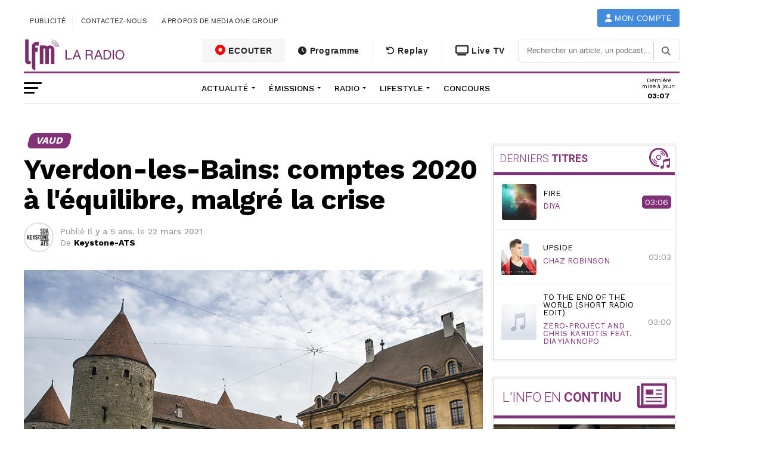

--- FILE ---
content_type: text/html; charset=UTF-8
request_url: https://www.lfm.ch/actualite/suisse/romandie/vaud/yverdon-les-bains-comptes-2020-a-lequilibre-malgre-la-crise/
body_size: 41481
content:
<!DOCTYPE html>
<html lang="fr-FR">

<head>
  <!-- Google Tag Manager -->
  <script>(function(w,d,s,l,i){w[l]=w[l]||[];w[l].push({'gtm.start':
  new Date().getTime(),event:'gtm.js'});var f=d.getElementsByTagName(s)[0],
  j=d.createElement(s),dl=l!='dataLayer'?'&l='+l:'';j.async=true;j.src=
  'https://www.googletagmanager.com/gtm.js?id='+i+dl;f.parentNode.insertBefore(j,f);
  })(window,document,'script','dataLayer','GTM-5BPN583K');</script>
  <!-- End Google Tag Manager -->

	<meta charset="UTF-8">
	<meta name="viewport" id="viewport" content="width=device-width, initial-scale=1.0, maximum-scale=1.0, minimum-scale=1.0, user-scalable=no" />
		<link rel="pingback" href="https://www.lfm.ch/xmlrpc.php" />
			<meta property="og:type" content="article" />
																<meta property="og:image" content="https://www.lfm.ch/wp-content/uploads/2021/03/srl002-3-1000x600.jpg" />
					<meta name="twitter:image" content="https://www.lfm.ch/wp-content/uploads/2021/03/srl002-3-1000x600.jpg" />
								<meta property="og:url" content="https://www.lfm.ch/actualite/suisse/romandie/vaud/yverdon-les-bains-comptes-2020-a-lequilibre-malgre-la-crise/" />
				<meta property="og:title" content="Yverdon-les-Bains: comptes 2020 à l&#039;équilibre, malgré la crise" />
				<meta property="og:description" content="Yverdon-les-Bains présente des comptes 2020 équilibrés malgré la crise sanitaire. Les impacts financiers de la pandémie s'élèvent à 3,8 millions de francs. La ville a versé 1,87 million en guise d'aides financières. Les comptes bouclent sur un léger excédent de recettes de 10'482 francs, dans la tendance des derniers exercices, explique lundi la ville dans [&hellip;]" />
				<meta name="twitter:card" content="summary">
				<meta name="twitter:url" content="https://www.lfm.ch/actualite/suisse/romandie/vaud/yverdon-les-bains-comptes-2020-a-lequilibre-malgre-la-crise/">
				<meta name="twitter:title" content="Yverdon-les-Bains: comptes 2020 à l&#039;équilibre, malgré la crise">
				<meta name="twitter:description" content="Yverdon-les-Bains présente des comptes 2020 équilibrés malgré la crise sanitaire. Les impacts financiers de la pandémie s'élèvent à 3,8 millions de francs. La ville a versé 1,87 million en guise d'aides financières. Les comptes bouclent sur un léger excédent de recettes de 10'482 francs, dans la tendance des derniers exercices, explique lundi la ville dans [&hellip;]">
				<title>Yverdon-les-Bains: comptes 2020 à l&#039;équilibre, malgré la crise | LFM la radio</title><link rel="preload" data-rocket-preload as="image" href="https://www.lfm.ch/wp-content/uploads/2021/03/srl002-3.jpg" imagesrcset="https://www.lfm.ch/wp-content/uploads/2021/03/srl002-3.jpg 1024w, https://www.lfm.ch/wp-content/uploads/2021/03/srl002-3-300x225.jpg 300w, https://www.lfm.ch/wp-content/uploads/2021/03/srl002-3-800x600.jpg 800w, https://www.lfm.ch/wp-content/uploads/2021/03/srl002-3-768x576.jpg 768w" imagesizes="(max-width: 1024px) 100vw, 1024px" fetchpriority="high"><link rel="preload" data-rocket-preload as="style" href="https://fonts.googleapis.com/css?family=Ubuntu%7CAdvent%20Pro%3A700%26amp%3Bsubset%3Dlatin%2Clatin-ext%7COpen%20Sans%3A700%26amp%3Bsubset%3Dlatin%2Clatin-ext%7CAnton%3A400%26amp%3Bsubset%3Dlatin%2Clatin-ext%7CRoboto%3A100%2C200%2C300%2C400%2C500%2C600%2C700%2C800%2C900%26amp%3Bsubset%3Dlatin%2Clatin-ext%7COswald%3A100%2C200%2C300%2C400%2C500%2C600%2C700%2C800%2C900%26amp%3Bsubset%3Dlatin%2Clatin-ext%7CWork%20Sans%3A100%2C200%2C300%2C400%2C500%2C600%2C700%2C800%2C900%26amp%3Bsubset%3Dlatin%2Clatin-ext%7CWork%20Sans%3A100%2C200%2C300%2C400%2C500%2C600%2C700%2C800%2C900%26amp%3Bsubset%3Dlatin%2Clatin-ext%7CWork%20Sans%3A100%2C200%2C300%2C400%2C500%2C600%2C700%2C800%2C900%26amp%3Bsubset%3Dlatin%2Clatin-ext%7CWork%20Sans%3A100%2C200%2C300%2C400%2C500%2C600%2C700%2C800%2C900%26amp%3Bsubset%3Dlatin%2Clatin-ext%7CNoto%20Sans%3A400%2C400italic%2C700%7CPoppins%3A700%2C800%2C900&#038;subset=greek%2Clatin%2Cgreek-ext%2Cvietnamese%2Ccyrillic-ext%2Clatin-ext%2Ccyrillic,latin%2Clatin-ext&#038;display=swap" /><link rel="stylesheet" href="https://fonts.googleapis.com/css?family=Ubuntu%7CAdvent%20Pro%3A700%26amp%3Bsubset%3Dlatin%2Clatin-ext%7COpen%20Sans%3A700%26amp%3Bsubset%3Dlatin%2Clatin-ext%7CAnton%3A400%26amp%3Bsubset%3Dlatin%2Clatin-ext%7CRoboto%3A100%2C200%2C300%2C400%2C500%2C600%2C700%2C800%2C900%26amp%3Bsubset%3Dlatin%2Clatin-ext%7COswald%3A100%2C200%2C300%2C400%2C500%2C600%2C700%2C800%2C900%26amp%3Bsubset%3Dlatin%2Clatin-ext%7CWork%20Sans%3A100%2C200%2C300%2C400%2C500%2C600%2C700%2C800%2C900%26amp%3Bsubset%3Dlatin%2Clatin-ext%7CWork%20Sans%3A100%2C200%2C300%2C400%2C500%2C600%2C700%2C800%2C900%26amp%3Bsubset%3Dlatin%2Clatin-ext%7CWork%20Sans%3A100%2C200%2C300%2C400%2C500%2C600%2C700%2C800%2C900%26amp%3Bsubset%3Dlatin%2Clatin-ext%7CWork%20Sans%3A100%2C200%2C300%2C400%2C500%2C600%2C700%2C800%2C900%26amp%3Bsubset%3Dlatin%2Clatin-ext%7CNoto%20Sans%3A400%2C400italic%2C700%7CPoppins%3A700%2C800%2C900&#038;subset=greek%2Clatin%2Cgreek-ext%2Cvietnamese%2Ccyrillic-ext%2Clatin-ext%2Ccyrillic,latin%2Clatin-ext&#038;display=swap" media="print" onload="this.media='all'" /><noscript><link rel="stylesheet" href="https://fonts.googleapis.com/css?family=Ubuntu%7CAdvent%20Pro%3A700%26amp%3Bsubset%3Dlatin%2Clatin-ext%7COpen%20Sans%3A700%26amp%3Bsubset%3Dlatin%2Clatin-ext%7CAnton%3A400%26amp%3Bsubset%3Dlatin%2Clatin-ext%7CRoboto%3A100%2C200%2C300%2C400%2C500%2C600%2C700%2C800%2C900%26amp%3Bsubset%3Dlatin%2Clatin-ext%7COswald%3A100%2C200%2C300%2C400%2C500%2C600%2C700%2C800%2C900%26amp%3Bsubset%3Dlatin%2Clatin-ext%7CWork%20Sans%3A100%2C200%2C300%2C400%2C500%2C600%2C700%2C800%2C900%26amp%3Bsubset%3Dlatin%2Clatin-ext%7CWork%20Sans%3A100%2C200%2C300%2C400%2C500%2C600%2C700%2C800%2C900%26amp%3Bsubset%3Dlatin%2Clatin-ext%7CWork%20Sans%3A100%2C200%2C300%2C400%2C500%2C600%2C700%2C800%2C900%26amp%3Bsubset%3Dlatin%2Clatin-ext%7CWork%20Sans%3A100%2C200%2C300%2C400%2C500%2C600%2C700%2C800%2C900%26amp%3Bsubset%3Dlatin%2Clatin-ext%7CNoto%20Sans%3A400%2C400italic%2C700%7CPoppins%3A700%2C800%2C900&#038;subset=greek%2Clatin%2Cgreek-ext%2Cvietnamese%2Ccyrillic-ext%2Clatin-ext%2Ccyrillic,latin%2Clatin-ext&#038;display=swap" /></noscript>
<meta name='robots' content='max-image-preview:large' />
	<style>img:is([sizes="auto" i], [sizes^="auto," i]) { contain-intrinsic-size: 3000px 1500px }</style>
	<link rel='dns-prefetch' href='//maps.googleapis.com' />
<link rel='dns-prefetch' href='//meet.jit.si' />
<link rel='dns-prefetch' href='//www3.smartadserver.com' />
<link rel='dns-prefetch' href='//ced-ns.sascdn.com' />
<link rel='dns-prefetch' href='//cdn1.lfm.ch' />
<link rel='dns-prefetch' href='//cdn2.lfm.ch' />
<link rel='dns-prefetch' href='//cdn3.lfm.ch' />
<link rel='dns-prefetch' href='//www.mediaone-digital.ch' />
<link href='https://cdn1.lfm.ch' rel='preconnect' />
<link href='https://cdn2.lfm.ch' rel='preconnect' />
<link rel="alternate" type="application/rss+xml" title="LFM la radio &raquo; Flux" href="https://www.lfm.ch/feed/" />
<link rel="alternate" type="application/rss+xml" title="LFM la radio &raquo; Flux des commentaires" href="https://www.lfm.ch/comments/feed/" />
<link rel="alternate" type="application/rss+xml" title="LFM la radio &raquo; Yverdon-les-Bains: comptes 2020 à l&#039;équilibre, malgré la crise Flux des commentaires" href="https://www.lfm.ch/actualite/suisse/romandie/vaud/yverdon-les-bains-comptes-2020-a-lequilibre-malgre-la-crise/feed/" />
<link rel='stylesheet' id='vc_extensions_cqbundle_adminicon-css' href='https://cdn2.lfm.ch/wp-content/plugins/vc-extensions-bundle/css/admin_icon.css?ver=6.7.2' type='text/css' media='all' />
<style id='dzsap-hook-head-styles-inline-css' type='text/css'>
body .audioplayer{
margin-bottom:20px;
}
</style>
<style id='wp-emoji-styles-inline-css' type='text/css'>

	img.wp-smiley, img.emoji {
		display: inline !important;
		border: none !important;
		box-shadow: none !important;
		height: 1em !important;
		width: 1em !important;
		margin: 0 0.07em !important;
		vertical-align: -0.1em !important;
		background: none !important;
		padding: 0 !important;
	}
</style>
<link rel='stylesheet' id='wp-block-library-css' href='https://cdn2.lfm.ch/wp-includes/css/dist/block-library/style.min.css?ver=6.7.2' type='text/css' media='all' />
<link rel='stylesheet' id='a-z-listing-block-css' href='https://cdn2.lfm.ch/wp-content/plugins/a-z-listing/css/a-z-listing-default.css?ver=4.3.1' type='text/css' media='all' />
<style id='classic-theme-styles-inline-css' type='text/css'>
/*! This file is auto-generated */
.wp-block-button__link{color:#fff;background-color:#32373c;border-radius:9999px;box-shadow:none;text-decoration:none;padding:calc(.667em + 2px) calc(1.333em + 2px);font-size:1.125em}.wp-block-file__button{background:#32373c;color:#fff;text-decoration:none}
</style>
<style id='global-styles-inline-css' type='text/css'>
:root{--wp--preset--aspect-ratio--square: 1;--wp--preset--aspect-ratio--4-3: 4/3;--wp--preset--aspect-ratio--3-4: 3/4;--wp--preset--aspect-ratio--3-2: 3/2;--wp--preset--aspect-ratio--2-3: 2/3;--wp--preset--aspect-ratio--16-9: 16/9;--wp--preset--aspect-ratio--9-16: 9/16;--wp--preset--color--black: #000000;--wp--preset--color--cyan-bluish-gray: #abb8c3;--wp--preset--color--white: #ffffff;--wp--preset--color--pale-pink: #f78da7;--wp--preset--color--vivid-red: #cf2e2e;--wp--preset--color--luminous-vivid-orange: #ff6900;--wp--preset--color--luminous-vivid-amber: #fcb900;--wp--preset--color--light-green-cyan: #7bdcb5;--wp--preset--color--vivid-green-cyan: #00d084;--wp--preset--color--pale-cyan-blue: #8ed1fc;--wp--preset--color--vivid-cyan-blue: #0693e3;--wp--preset--color--vivid-purple: #9b51e0;--wp--preset--gradient--vivid-cyan-blue-to-vivid-purple: linear-gradient(135deg,rgba(6,147,227,1) 0%,rgb(155,81,224) 100%);--wp--preset--gradient--light-green-cyan-to-vivid-green-cyan: linear-gradient(135deg,rgb(122,220,180) 0%,rgb(0,208,130) 100%);--wp--preset--gradient--luminous-vivid-amber-to-luminous-vivid-orange: linear-gradient(135deg,rgba(252,185,0,1) 0%,rgba(255,105,0,1) 100%);--wp--preset--gradient--luminous-vivid-orange-to-vivid-red: linear-gradient(135deg,rgba(255,105,0,1) 0%,rgb(207,46,46) 100%);--wp--preset--gradient--very-light-gray-to-cyan-bluish-gray: linear-gradient(135deg,rgb(238,238,238) 0%,rgb(169,184,195) 100%);--wp--preset--gradient--cool-to-warm-spectrum: linear-gradient(135deg,rgb(74,234,220) 0%,rgb(151,120,209) 20%,rgb(207,42,186) 40%,rgb(238,44,130) 60%,rgb(251,105,98) 80%,rgb(254,248,76) 100%);--wp--preset--gradient--blush-light-purple: linear-gradient(135deg,rgb(255,206,236) 0%,rgb(152,150,240) 100%);--wp--preset--gradient--blush-bordeaux: linear-gradient(135deg,rgb(254,205,165) 0%,rgb(254,45,45) 50%,rgb(107,0,62) 100%);--wp--preset--gradient--luminous-dusk: linear-gradient(135deg,rgb(255,203,112) 0%,rgb(199,81,192) 50%,rgb(65,88,208) 100%);--wp--preset--gradient--pale-ocean: linear-gradient(135deg,rgb(255,245,203) 0%,rgb(182,227,212) 50%,rgb(51,167,181) 100%);--wp--preset--gradient--electric-grass: linear-gradient(135deg,rgb(202,248,128) 0%,rgb(113,206,126) 100%);--wp--preset--gradient--midnight: linear-gradient(135deg,rgb(2,3,129) 0%,rgb(40,116,252) 100%);--wp--preset--font-size--small: 13px;--wp--preset--font-size--medium: 20px;--wp--preset--font-size--large: 36px;--wp--preset--font-size--x-large: 42px;--wp--preset--spacing--20: 0.44rem;--wp--preset--spacing--30: 0.67rem;--wp--preset--spacing--40: 1rem;--wp--preset--spacing--50: 1.5rem;--wp--preset--spacing--60: 2.25rem;--wp--preset--spacing--70: 3.38rem;--wp--preset--spacing--80: 5.06rem;--wp--preset--shadow--natural: 6px 6px 9px rgba(0, 0, 0, 0.2);--wp--preset--shadow--deep: 12px 12px 50px rgba(0, 0, 0, 0.4);--wp--preset--shadow--sharp: 6px 6px 0px rgba(0, 0, 0, 0.2);--wp--preset--shadow--outlined: 6px 6px 0px -3px rgba(255, 255, 255, 1), 6px 6px rgba(0, 0, 0, 1);--wp--preset--shadow--crisp: 6px 6px 0px rgba(0, 0, 0, 1);}:where(.is-layout-flex){gap: 0.5em;}:where(.is-layout-grid){gap: 0.5em;}body .is-layout-flex{display: flex;}.is-layout-flex{flex-wrap: wrap;align-items: center;}.is-layout-flex > :is(*, div){margin: 0;}body .is-layout-grid{display: grid;}.is-layout-grid > :is(*, div){margin: 0;}:where(.wp-block-columns.is-layout-flex){gap: 2em;}:where(.wp-block-columns.is-layout-grid){gap: 2em;}:where(.wp-block-post-template.is-layout-flex){gap: 1.25em;}:where(.wp-block-post-template.is-layout-grid){gap: 1.25em;}.has-black-color{color: var(--wp--preset--color--black) !important;}.has-cyan-bluish-gray-color{color: var(--wp--preset--color--cyan-bluish-gray) !important;}.has-white-color{color: var(--wp--preset--color--white) !important;}.has-pale-pink-color{color: var(--wp--preset--color--pale-pink) !important;}.has-vivid-red-color{color: var(--wp--preset--color--vivid-red) !important;}.has-luminous-vivid-orange-color{color: var(--wp--preset--color--luminous-vivid-orange) !important;}.has-luminous-vivid-amber-color{color: var(--wp--preset--color--luminous-vivid-amber) !important;}.has-light-green-cyan-color{color: var(--wp--preset--color--light-green-cyan) !important;}.has-vivid-green-cyan-color{color: var(--wp--preset--color--vivid-green-cyan) !important;}.has-pale-cyan-blue-color{color: var(--wp--preset--color--pale-cyan-blue) !important;}.has-vivid-cyan-blue-color{color: var(--wp--preset--color--vivid-cyan-blue) !important;}.has-vivid-purple-color{color: var(--wp--preset--color--vivid-purple) !important;}.has-black-background-color{background-color: var(--wp--preset--color--black) !important;}.has-cyan-bluish-gray-background-color{background-color: var(--wp--preset--color--cyan-bluish-gray) !important;}.has-white-background-color{background-color: var(--wp--preset--color--white) !important;}.has-pale-pink-background-color{background-color: var(--wp--preset--color--pale-pink) !important;}.has-vivid-red-background-color{background-color: var(--wp--preset--color--vivid-red) !important;}.has-luminous-vivid-orange-background-color{background-color: var(--wp--preset--color--luminous-vivid-orange) !important;}.has-luminous-vivid-amber-background-color{background-color: var(--wp--preset--color--luminous-vivid-amber) !important;}.has-light-green-cyan-background-color{background-color: var(--wp--preset--color--light-green-cyan) !important;}.has-vivid-green-cyan-background-color{background-color: var(--wp--preset--color--vivid-green-cyan) !important;}.has-pale-cyan-blue-background-color{background-color: var(--wp--preset--color--pale-cyan-blue) !important;}.has-vivid-cyan-blue-background-color{background-color: var(--wp--preset--color--vivid-cyan-blue) !important;}.has-vivid-purple-background-color{background-color: var(--wp--preset--color--vivid-purple) !important;}.has-black-border-color{border-color: var(--wp--preset--color--black) !important;}.has-cyan-bluish-gray-border-color{border-color: var(--wp--preset--color--cyan-bluish-gray) !important;}.has-white-border-color{border-color: var(--wp--preset--color--white) !important;}.has-pale-pink-border-color{border-color: var(--wp--preset--color--pale-pink) !important;}.has-vivid-red-border-color{border-color: var(--wp--preset--color--vivid-red) !important;}.has-luminous-vivid-orange-border-color{border-color: var(--wp--preset--color--luminous-vivid-orange) !important;}.has-luminous-vivid-amber-border-color{border-color: var(--wp--preset--color--luminous-vivid-amber) !important;}.has-light-green-cyan-border-color{border-color: var(--wp--preset--color--light-green-cyan) !important;}.has-vivid-green-cyan-border-color{border-color: var(--wp--preset--color--vivid-green-cyan) !important;}.has-pale-cyan-blue-border-color{border-color: var(--wp--preset--color--pale-cyan-blue) !important;}.has-vivid-cyan-blue-border-color{border-color: var(--wp--preset--color--vivid-cyan-blue) !important;}.has-vivid-purple-border-color{border-color: var(--wp--preset--color--vivid-purple) !important;}.has-vivid-cyan-blue-to-vivid-purple-gradient-background{background: var(--wp--preset--gradient--vivid-cyan-blue-to-vivid-purple) !important;}.has-light-green-cyan-to-vivid-green-cyan-gradient-background{background: var(--wp--preset--gradient--light-green-cyan-to-vivid-green-cyan) !important;}.has-luminous-vivid-amber-to-luminous-vivid-orange-gradient-background{background: var(--wp--preset--gradient--luminous-vivid-amber-to-luminous-vivid-orange) !important;}.has-luminous-vivid-orange-to-vivid-red-gradient-background{background: var(--wp--preset--gradient--luminous-vivid-orange-to-vivid-red) !important;}.has-very-light-gray-to-cyan-bluish-gray-gradient-background{background: var(--wp--preset--gradient--very-light-gray-to-cyan-bluish-gray) !important;}.has-cool-to-warm-spectrum-gradient-background{background: var(--wp--preset--gradient--cool-to-warm-spectrum) !important;}.has-blush-light-purple-gradient-background{background: var(--wp--preset--gradient--blush-light-purple) !important;}.has-blush-bordeaux-gradient-background{background: var(--wp--preset--gradient--blush-bordeaux) !important;}.has-luminous-dusk-gradient-background{background: var(--wp--preset--gradient--luminous-dusk) !important;}.has-pale-ocean-gradient-background{background: var(--wp--preset--gradient--pale-ocean) !important;}.has-electric-grass-gradient-background{background: var(--wp--preset--gradient--electric-grass) !important;}.has-midnight-gradient-background{background: var(--wp--preset--gradient--midnight) !important;}.has-small-font-size{font-size: var(--wp--preset--font-size--small) !important;}.has-medium-font-size{font-size: var(--wp--preset--font-size--medium) !important;}.has-large-font-size{font-size: var(--wp--preset--font-size--large) !important;}.has-x-large-font-size{font-size: var(--wp--preset--font-size--x-large) !important;}
:where(.wp-block-post-template.is-layout-flex){gap: 1.25em;}:where(.wp-block-post-template.is-layout-grid){gap: 1.25em;}
:where(.wp-block-columns.is-layout-flex){gap: 2em;}:where(.wp-block-columns.is-layout-grid){gap: 2em;}
:root :where(.wp-block-pullquote){font-size: 1.5em;line-height: 1.6;}
</style>
<link rel='stylesheet' id='concours-css' href='https://cdn2.lfm.ch/wp-content/plugins/concours/styles.css?ver=6.7.2' type='text/css' media='all' />
<link rel='stylesheet' id='bwg_fonts-css' href='https://cdn2.lfm.ch/wp-content/plugins/photo-gallery/css/bwg-fonts/fonts.css?ver=0.0.1' type='text/css' media='all' />
<link rel='stylesheet' id='sumoselect-css' href='https://cdn2.lfm.ch/wp-content/plugins/photo-gallery/css/sumoselect.min.css?ver=3.4.6' type='text/css' media='all' />
<link rel='stylesheet' id='mCustomScrollbar-css' href='https://cdn2.lfm.ch/wp-content/plugins/photo-gallery/css/jquery.mCustomScrollbar.min.css?ver=3.1.5' type='text/css' media='all' />

<link rel='stylesheet' id='bwg_frontend-css' href='https://cdn2.lfm.ch/wp-content/plugins/photo-gallery/css/styles.min.css?ver=1.8.34' type='text/css' media='all' />
<link rel='stylesheet' id='mvp-custom-style-css' href='https://cdn2.lfm.ch/wp-content/themes/zox-news/style.css?ver=6.7.2' type='text/css' media='all' />
<style id='mvp-custom-style-inline-css' type='text/css'>


#mvp-wallpaper {
	background: url() no-repeat 50% 0;
	}

#mvp-foot-copy a {
	color: #833177;
	}

#mvp-content-main p a,
.mvp-post-add-main p a {
	box-shadow: inset 0 -4px 0 #833177;
	}

#mvp-content-main p a:hover,
.mvp-post-add-main p a:hover {
	background: #833177;
	}

a,
a:visited,
.post-info-name a,
.woocommerce .woocommerce-breadcrumb a {
	color: #833177;
	}

#mvp-side-wrap a:hover {
	color: #833177;
	}

.mvp-fly-top:hover,
.mvp-vid-box-wrap,
ul.mvp-soc-mob-list li.mvp-soc-mob-com {
	background: #833177;
	}

nav.mvp-fly-nav-menu ul li.menu-item-has-children:after,
.mvp-feat1-left-wrap span.mvp-cd-cat,
.mvp-widget-feat1-top-story span.mvp-cd-cat,
.mvp-widget-feat2-left-cont span.mvp-cd-cat,
.mvp-widget-dark-feat span.mvp-cd-cat,
.mvp-widget-dark-sub span.mvp-cd-cat,
.mvp-vid-wide-text span.mvp-cd-cat,
.mvp-feat2-top-text span.mvp-cd-cat,
.mvp-feat3-main-story span.mvp-cd-cat,
.mvp-feat3-sub-text span.mvp-cd-cat,
.mvp-feat4-main-text span.mvp-cd-cat,
.woocommerce-message:before,
.woocommerce-info:before,
.woocommerce-message:before {
	color: #833177;
	}

#searchform input,
.mvp-authors-name {
	border-bottom: 1px solid #833177;
	}

.mvp-fly-top:hover {
	border-top: 1px solid #833177;
	border-left: 1px solid #833177;
	border-bottom: 1px solid #833177;
	}

.woocommerce .widget_price_filter .ui-slider .ui-slider-handle,
.woocommerce #respond input#submit.alt,
.woocommerce a.button.alt,
.woocommerce button.button.alt,
.woocommerce input.button.alt,
.woocommerce #respond input#submit.alt:hover,
.woocommerce a.button.alt:hover,
.woocommerce button.button.alt:hover,
.woocommerce input.button.alt:hover {
	background-color: #833177;
	}

.woocommerce-error,
.woocommerce-info,
.woocommerce-message {
	border-top-color: #833177;
	}

ul.mvp-feat1-list-buts li.active span.mvp-feat1-list-but,
span.mvp-widget-home-title,
span.mvp-post-cat,
span.mvp-feat1-pop-head {
	background: #833177;
	}

.woocommerce span.onsale {
	background-color: #833177;
	}

.mvp-widget-feat2-side-more-but,
.woocommerce .star-rating span:before,
span.mvp-prev-next-label,
.mvp-cat-date-wrap .sticky {
	color: #833177 !important;
	}

#mvp-main-nav-top,
#mvp-fly-wrap,
.mvp-soc-mob-right,
#mvp-main-nav-small-cont {
	background: #ffffff;
	}

#mvp-main-nav-small .mvp-fly-but-wrap span,
#mvp-main-nav-small .mvp-search-but-wrap span,
.mvp-nav-top-left .mvp-fly-but-wrap span,
#mvp-fly-wrap .mvp-fly-but-wrap span {
	background: #444444;
	}

.mvp-nav-top-right .mvp-nav-search-but,
span.mvp-fly-soc-head,
.mvp-soc-mob-right i,
#mvp-main-nav-small span.mvp-nav-search-but,
#mvp-main-nav-small .mvp-nav-menu ul li a  {
	color: #444444;
	}

#mvp-main-nav-small .mvp-nav-menu ul li.menu-item-has-children a:after {
	border-color: #444444 transparent transparent transparent;
	}

#mvp-nav-top-wrap span.mvp-nav-search-but:hover,
#mvp-main-nav-small span.mvp-nav-search-but:hover {
	color: #833177;
	}

#mvp-nav-top-wrap .mvp-fly-but-wrap:hover span,
#mvp-main-nav-small .mvp-fly-but-wrap:hover span,
span.mvp-woo-cart-num:hover {
	background: #833177;
	}

#mvp-main-nav-bot-cont {
	background: #ffffff;
	}

#mvp-nav-bot-wrap .mvp-fly-but-wrap span,
#mvp-nav-bot-wrap .mvp-search-but-wrap span {
	background: #000000;
	}

#mvp-nav-bot-wrap span.mvp-nav-search-but,
#mvp-nav-bot-wrap .mvp-nav-menu ul li a {
	color: #000000;
	}

#mvp-nav-bot-wrap .mvp-nav-menu ul li.menu-item-has-children a:after {
	border-color: #000000 transparent transparent transparent;
	}

.mvp-nav-menu ul li:hover a {
	border-bottom: 5px solid #833177;
	}

#mvp-nav-bot-wrap .mvp-fly-but-wrap:hover span {
	background: #833177;
	}

#mvp-nav-bot-wrap span.mvp-nav-search-but:hover {
	color: #833177;
	}

body,
.mvp-feat1-feat-text p,
.mvp-feat2-top-text p,
.mvp-feat3-main-text p,
.mvp-feat3-sub-text p,
#searchform input,
.mvp-author-info-text,
span.mvp-post-excerpt,
.mvp-nav-menu ul li ul.sub-menu li a,
nav.mvp-fly-nav-menu ul li a,
.mvp-ad-label,
span.mvp-feat-caption,
.mvp-post-tags a,
.mvp-post-tags a:visited,
span.mvp-author-box-name a,
#mvp-author-box-text p,
.mvp-post-gallery-text p,
ul.mvp-soc-mob-list li span,
#comments,
h3#reply-title,
h2.comments,
#mvp-foot-copy p,
span.mvp-fly-soc-head,
.mvp-post-tags-header,
span.mvp-prev-next-label,
span.mvp-post-add-link-but,
#mvp-comments-button a,
#mvp-comments-button span.mvp-comment-but-text,
.woocommerce ul.product_list_widget span.product-title,
.woocommerce ul.product_list_widget li a,
.woocommerce #reviews #comments ol.commentlist li .comment-text p.meta,
.woocommerce div.product p.price,
.woocommerce div.product p.price ins,
.woocommerce div.product p.price del,
.woocommerce ul.products li.product .price del,
.woocommerce ul.products li.product .price ins,
.woocommerce ul.products li.product .price,
.woocommerce #respond input#submit,
.woocommerce a.button,
.woocommerce button.button,
.woocommerce input.button,
.woocommerce .widget_price_filter .price_slider_amount .button,
.woocommerce span.onsale,
.woocommerce-review-link,
#woo-content p.woocommerce-result-count,
.woocommerce div.product .woocommerce-tabs ul.tabs li a,
a.mvp-inf-more-but,
span.mvp-cont-read-but,
span.mvp-cd-cat,
span.mvp-cd-date,
.mvp-feat4-main-text p,
span.mvp-woo-cart-num,
span.mvp-widget-home-title2,
.wp-caption,
#mvp-content-main p.wp-caption-text,
.gallery-caption,
.mvp-post-add-main p.wp-caption-text,
#bbpress-forums,
#bbpress-forums p,
.protected-post-form input,
#mvp-feat6-text p {
	font-family: 'Work Sans', sans-serif;
	}

.mvp-blog-story-text p,
span.mvp-author-page-desc,
#mvp-404 p,
.mvp-widget-feat1-bot-text p,
.mvp-widget-feat2-left-text p,
.mvp-flex-story-text p,
.mvp-search-text p,
#mvp-content-main p,
.mvp-post-add-main p,
.rwp-summary,
.rwp-u-review__comment,
.mvp-feat5-mid-main-text p,
.mvp-feat5-small-main-text p {
	font-family: 'Work Sans', sans-serif;
	}

.mvp-nav-menu ul li a,
#mvp-foot-menu ul li a {
	font-family: 'Work Sans', sans-serif;
	}


.mvp-feat1-sub-text h2,
.mvp-feat1-pop-text h2,
.mvp-feat1-list-text h2,
.mvp-widget-feat1-top-text h2,
.mvp-widget-feat1-bot-text h2,
.mvp-widget-dark-feat-text h2,
.mvp-widget-dark-sub-text h2,
.mvp-widget-feat2-left-text h2,
.mvp-widget-feat2-right-text h2,
.mvp-blog-story-text h2,
.mvp-flex-story-text h2,
.mvp-vid-wide-more-text p,
.mvp-prev-next-text p,
.mvp-related-text,
.mvp-post-more-text p,
h2.mvp-authors-latest a,
.mvp-feat2-bot-text h2,
.mvp-feat3-sub-text h2,
.mvp-feat3-main-text h2,
.mvp-feat4-main-text h2,
.mvp-feat5-text h2,
.mvp-feat5-mid-main-text h2,
.mvp-feat5-small-main-text h2,
.mvp-feat5-mid-sub-text h2,
#mvp-feat6-text h2 {
	font-family: 'Roboto', sans-serif;
	}

.mvp-feat2-top-text h2,
.mvp-feat1-feat-text h2,
h1.mvp-post-title,
h1.mvp-post-title-wide,
.mvp-drop-nav-title h4,
#mvp-content-main blockquote p,
.mvp-post-add-main blockquote p,
#mvp-404 h1,
#woo-content h1.page-title,
.woocommerce div.product .product_title,
.woocommerce ul.products li.product h3 {
	font-family: 'Oswald', sans-serif;
	}

span.mvp-feat1-pop-head,
.mvp-feat1-pop-text:before,
span.mvp-feat1-list-but,
span.mvp-widget-home-title,
.mvp-widget-feat2-side-more,
span.mvp-post-cat,
span.mvp-page-head,
h1.mvp-author-top-head,
.mvp-authors-name,
#mvp-content-main h1,
#mvp-content-main h2,
#mvp-content-main h3,
#mvp-content-main h4,
#mvp-content-main h5,
#mvp-content-main h6,
.woocommerce .related h2,
.woocommerce div.product .woocommerce-tabs .panel h2,
.woocommerce div.product .product_title,
.mvp-feat5-side-list .mvp-feat1-list-img:after {
	font-family: 'Work Sans', sans-serif;
	}

	

	#mvp-leader-wrap {
		position: relative;
		}
	#mvp-site-main {
		margin-top: 0;
		}
	#mvp-leader-wrap {
		top: 0 !important;
		}
		

	@media screen and (max-width: 479px) {
		.single #mvp-content-body-top {
			max-height: 400px;
			}
		.single .mvp-cont-read-but-wrap {
			display: inline;
			}
		}
		
</style>
<link rel='stylesheet' id='fontawesome-child-css' href='https://cdn2.lfm.ch/wp-content/themes/lfm/font-awesome/css/font-awesome.css?ver=6.7.2' type='text/css' media='all' />
<link rel='stylesheet' id='livebar-css-css' href='https://cdn2.lfm.ch/wp-content/themes/lfm/css/livebar.css?ver=6.7.2' type='text/css' media='all' />
<link rel='stylesheet' id='lasthoroscope-style-css' href='https://cdn2.lfm.ch/wp-content/themes/lfm/css/lasthoroscope-style.css' type='text/css' media='all' />
<link rel='stylesheet' id='playlist-css-css' href='https://cdn2.lfm.ch/wp-content/themes/lfm/date/jquery.datetimepicker.min.css?ver=6.7.2' type='text/css' media='all' />
<link rel='stylesheet' id='mvp-custom-child-style-css' href='https://cdn2.lfm.ch/wp-content/themes/lfm/style.css?ver=1.0.0' type='text/css' media='all' />
<link rel='stylesheet' id='replay-css' href='https://cdn2.lfm.ch/wp-content/themes/lfm/css/replay.css?ver=6.7.2' type='text/css' media='all' />
<link rel='stylesheet' id='lastsong-css' href='https://cdn2.lfm.ch/wp-content/themes/lfm/css/lastsong.css?ver=6.7.2' type='text/css' media='all' />
<link rel='stylesheet' id='lasthoroscope-css' href='https://cdn2.lfm.ch/wp-content/themes/lfm/css/lasthoroscope.css?ver=6.7.2' type='text/css' media='all' />
<link rel='stylesheet' id='infocontinu-css' href='https://cdn2.lfm.ch/wp-content/themes/lfm/css/infocontinu.css?ver=6.7.2' type='text/css' media='all' />
<link rel='stylesheet' id='mvp-reset-css' href='https://cdn2.lfm.ch/wp-content/themes/zox-news/css/reset.css?ver=6.7.2' type='text/css' media='all' />
<link rel='stylesheet' id='fontawesome-css' href='https://cdn2.lfm.ch/wp-content/themes/lfm/font-awesome/css/font-awesome.css?ver=6.7.2' type='text/css' media='all' />

<link rel='stylesheet' id='mvp-media-queries-css' href='https://cdn2.lfm.ch/wp-content/themes/zox-news/css/media-queries.css?ver=6.7.2' type='text/css' media='all' />

<link rel='stylesheet' id='evcal_cal_default-css' href='//cdn2.lfm.ch/wp-content/plugins/eventON/assets/css/eventon_styles.css?ver=4.9.2' type='text/css' media='all' />
<link rel='stylesheet' id='evo_font_icons-css' href='//cdn2.lfm.ch/wp-content/plugins/eventON/assets/fonts/all.css?ver=4.9.2' type='text/css' media='all' />
<link rel='stylesheet' id='eventon_dynamic_styles-css' href='//cdn2.lfm.ch/wp-content/plugins/eventON/assets/css/eventon_dynamic_styles.css?ver=4.9.2' type='text/css' media='all' />
<style id='akismet-widget-style-inline-css' type='text/css'>

			.a-stats {
				--akismet-color-mid-green: #357b49;
				--akismet-color-white: #fff;
				--akismet-color-light-grey: #f6f7f7;

				max-width: 350px;
				width: auto;
			}

			.a-stats * {
				all: unset;
				box-sizing: border-box;
			}

			.a-stats strong {
				font-weight: 600;
			}

			.a-stats a.a-stats__link,
			.a-stats a.a-stats__link:visited,
			.a-stats a.a-stats__link:active {
				background: var(--akismet-color-mid-green);
				border: none;
				box-shadow: none;
				border-radius: 8px;
				color: var(--akismet-color-white);
				cursor: pointer;
				display: block;
				font-family: -apple-system, BlinkMacSystemFont, 'Segoe UI', 'Roboto', 'Oxygen-Sans', 'Ubuntu', 'Cantarell', 'Helvetica Neue', sans-serif;
				font-weight: 500;
				padding: 12px;
				text-align: center;
				text-decoration: none;
				transition: all 0.2s ease;
			}

			/* Extra specificity to deal with TwentyTwentyOne focus style */
			.widget .a-stats a.a-stats__link:focus {
				background: var(--akismet-color-mid-green);
				color: var(--akismet-color-white);
				text-decoration: none;
			}

			.a-stats a.a-stats__link:hover {
				filter: brightness(110%);
				box-shadow: 0 4px 12px rgba(0, 0, 0, 0.06), 0 0 2px rgba(0, 0, 0, 0.16);
			}

			.a-stats .count {
				color: var(--akismet-color-white);
				display: block;
				font-size: 1.5em;
				line-height: 1.4;
				padding: 0 13px;
				white-space: nowrap;
			}
		
</style>
<link rel='stylesheet' id='dashicons-css' href='https://cdn2.lfm.ch/wp-includes/css/dashicons.min.css?ver=6.7.2' type='text/css' media='all' />
<link rel='stylesheet' id='a-z-listing-css' href='https://cdn2.lfm.ch/wp-content/plugins/a-z-listing/css/a-z-listing-default.css?ver=4.3.1' type='text/css' media='all' />
<script type="text/javascript" src="https://cdn1.lfm.ch/wp-includes/js/jquery/jquery.min.js?ver=3.7.1" id="jquery-core-js"></script>
<script type="text/javascript" src="https://cdn1.lfm.ch/wp-includes/js/jquery/jquery-migrate.min.js?ver=3.4.1" id="jquery-migrate-js"></script>
<script type="text/javascript" src="https://cdn1.lfm.ch/wp-content/plugins/photo-gallery/js/jquery.sumoselect.min.js?ver=3.4.6" id="sumoselect-js"></script>
<script type="text/javascript" src="https://cdn1.lfm.ch/wp-content/plugins/photo-gallery/js/tocca.min.js?ver=2.0.9" id="bwg_mobile-js"></script>
<script type="text/javascript" src="https://cdn1.lfm.ch/wp-content/plugins/photo-gallery/js/jquery.mCustomScrollbar.concat.min.js?ver=3.1.5" id="mCustomScrollbar-js"></script>
<script type="text/javascript" src="https://cdn1.lfm.ch/wp-content/plugins/photo-gallery/js/jquery.fullscreen.min.js?ver=0.6.0" id="jquery-fullscreen-js"></script>
<script type="text/javascript" id="bwg_frontend-js-extra">
/* <![CDATA[ */
var bwg_objectsL10n = {"bwg_field_required":"field is required.","bwg_mail_validation":"Ce n'est pas une adresse email valide. ","bwg_search_result":"Il n'y a pas d'images correspondant \u00e0 votre recherche.","bwg_select_tag":"Select Tag","bwg_order_by":"Order By","bwg_search":"Recherche","bwg_show_ecommerce":"Show Ecommerce","bwg_hide_ecommerce":"Hide Ecommerce","bwg_show_comments":"Afficher les commentaires","bwg_hide_comments":"Masquer les commentaires","bwg_restore":"Restaurer","bwg_maximize":"Maximisez","bwg_fullscreen":"Plein \u00e9cran","bwg_exit_fullscreen":"Quitter plein \u00e9cran","bwg_search_tag":"SEARCH...","bwg_tag_no_match":"No tags found","bwg_all_tags_selected":"All tags selected","bwg_tags_selected":"tags selected","play":"Lecture","pause":"Pause","is_pro":"","bwg_play":"Lecture","bwg_pause":"Pause","bwg_hide_info":"Masquer info","bwg_show_info":"Afficher infos","bwg_hide_rating":"Masquer note","bwg_show_rating":"Afficher les classifications","ok":"Ok","cancel":"Cancel","select_all":"Select all","lazy_load":"0","lazy_loader":"https:\/\/www.lfm.ch\/wp-content\/plugins\/photo-gallery\/images\/ajax_loader.png","front_ajax":"0","bwg_tag_see_all":"see all tags","bwg_tag_see_less":"see less tags"};
/* ]]> */
</script>
<script type="text/javascript" src="https://cdn1.lfm.ch/wp-content/plugins/photo-gallery/js/scripts.min.js?ver=1.8.34" id="bwg_frontend-js"></script>
<script type="text/javascript" src="https://cdn1.lfm.ch/wp-content/themes/lfm/js/moment.js?ver=6.7.2" id="moment-js-js"></script>
<script type="text/javascript" src="https://cdn1.lfm.ch/wp-content/themes/lfm/js/lastsong-widget.js?ver=6.7.2" id="lastsong-widget-js-js"></script>
<script type="text/javascript" src="https://cdn1.lfm.ch/wp-content/themes/lfm/date/jquery.datetimepicker.full.min.js?ver=6.7.2" id="playlist-js-js"></script>
<script type="text/javascript" id="evo-inlinescripts-header-js-after">
/* <![CDATA[ */
jQuery(document).ready(function($){});
/* ]]> */
</script>
<script></script><link rel="https://api.w.org/" href="https://www.lfm.ch/wp-json/" /><link rel="alternate" title="JSON" type="application/json" href="https://www.lfm.ch/wp-json/wp/v2/posts/252294" /><link rel="EditURI" type="application/rsd+xml" title="RSD" href="https://www.lfm.ch/xmlrpc.php?rsd" />
<meta name="generator" content="WordPress 6.7.2" />
<link rel='shortlink' href='https://www.lfm.ch/?p=252294' />
<link rel="alternate" title="oEmbed (JSON)" type="application/json+oembed" href="https://www.lfm.ch/wp-json/oembed/1.0/embed?url=https%3A%2F%2Fwww.lfm.ch%2Factualite%2Fsuisse%2Fromandie%2Fvaud%2Fyverdon-les-bains-comptes-2020-a-lequilibre-malgre-la-crise%2F" />
<link rel="alternate" title="oEmbed (XML)" type="text/xml+oembed" href="https://www.lfm.ch/wp-json/oembed/1.0/embed?url=https%3A%2F%2Fwww.lfm.ch%2Factualite%2Fsuisse%2Fromandie%2Fvaud%2Fyverdon-les-bains-comptes-2020-a-lequilibre-malgre-la-crise%2F&#038;format=xml" />
<script id="dzsap-main-settings" class="dzsap-main-settings" type="application/json">{"dzsap_site_url":"https:\/\/www.lfm.ch\/","pluginurl":"https:\/\/www.lfm.ch\/wp-content\/plugins\/dzs-zoomsounds\/audioplayer\/","dzsap_curr_user":0,"version":"6.82","view_replace_audio_shortcode":"off","ajax_url":"https:\/\/www.lfm.ch\/wp-admin\/admin-ajax.php","action_received_time_total":"send_total_time"}</script><!-- SEO meta tags powered by SmartCrawl https://wpmudev.com/project/smartcrawl-wordpress-seo/ -->
<link rel="canonical" href="https://www.lfm.ch/actualite/suisse/romandie/vaud/yverdon-les-bains-comptes-2020-a-lequilibre-malgre-la-crise/" />
<meta name="description" content="Yverdon-les-Bains présente des comptes 2020 équilibrés malgré la crise sanitaire. Les impacts financiers de la pandémie s&#039;élèvent à 3,8 millions de fra ..." />
<meta name="google-site-verification" />
<meta name="msvalidate.01" content="DB12F2C0EB3C828CC0A614BE166124D2" />
<script type="application/ld+json">{"@context":"https:\/\/schema.org","@graph":[{"@type":"Organization","@id":"https:\/\/www.lfm.ch\/#schema-publishing-organization","url":"https:\/\/www.lfm.ch","name":"LFM | La radio musicale \u00e0 Lausanne","logo":{"@type":"ImageObject","@id":"https:\/\/www.lfm.ch\/#schema-organization-logo","url":"https:\/\/www.lfm.ch\/wp-content\/uploads\/2021\/07\/lfm-carre-rgb-violet-fond-blanc-1.png","height":60,"width":60}},{"@type":"WebSite","@id":"https:\/\/www.lfm.ch\/#schema-website","url":"https:\/\/www.lfm.ch","name":"Radio LFM","encoding":"UTF-8","potentialAction":{"@type":"SearchAction","target":"https:\/\/www.lfm.ch\/search\/{search_term_string}\/","query-input":"required name=search_term_string"},"image":{"@type":"ImageObject","@id":"https:\/\/www.lfm.ch\/#schema-site-logo","url":"https:\/\/www.lfm.ch\/wp-content\/uploads\/2021\/07\/lfm-carre-rgb-violet-fond-blanc-1.png","height":1561,"width":1560}},{"@type":"BreadcrumbList","@id":"https:\/\/www.lfm.ch\/actualite\/suisse\/romandie\/vaud\/yverdon-les-bains-comptes-2020-a-lequilibre-malgre-la-crise?page&name=yverdon-les-bains-comptes-2020-a-lequilibre-malgre-la-crise&category_name=actualite\/suisse\/romandie\/vaud\/#breadcrumb","itemListElement":[{"@type":"ListItem","position":1,"name":"Home","item":"https:\/\/www.lfm.ch"},{"@type":"ListItem","position":2,"name":"Actualit\u00e9","item":"https:\/\/www.lfm.ch\/categories\/actualite\/"},{"@type":"ListItem","position":3,"name":"Suisse","item":"https:\/\/www.lfm.ch\/categories\/actualite\/suisse\/"},{"@type":"ListItem","position":4,"name":"Suisse Romande","item":"https:\/\/www.lfm.ch\/categories\/actualite\/suisse\/romandie\/"},{"@type":"ListItem","position":5,"name":"Vaud","item":"https:\/\/www.lfm.ch\/categories\/actualite\/suisse\/romandie\/vaud\/"},{"@type":"ListItem","position":6,"name":"Yverdon-les-Bains: comptes 2020 \u00e0 l'\u00e9quilibre, malgr\u00e9 la crise"}]},{"@type":"Person","@id":"https:\/\/www.lfm.ch\/author\/keystone-ats\/#schema-author","name":"Keystone ATS","url":"https:\/\/www.lfm.ch\/author\/keystone-ats\/"},{"@type":"WebPage","@id":"https:\/\/www.lfm.ch\/actualite\/suisse\/romandie\/vaud\/yverdon-les-bains-comptes-2020-a-lequilibre-malgre-la-crise\/#schema-webpage","isPartOf":{"@id":"https:\/\/www.lfm.ch\/#schema-website"},"publisher":{"@id":"https:\/\/www.lfm.ch\/#schema-publishing-organization"},"url":"https:\/\/www.lfm.ch\/actualite\/suisse\/romandie\/vaud\/yverdon-les-bains-comptes-2020-a-lequilibre-malgre-la-crise\/","hasPart":[{"@type":"SiteNavigationElement","@id":"https:\/\/www.lfm.ch\/actualite\/suisse\/romandie\/vaud\/yverdon-les-bains-comptes-2020-a-lequilibre-malgre-la-crise\/#schema-nav-element-134362","name":"","url":"https:\/\/www.lfm.ch\/categories\/actualite\/"},{"@type":"SiteNavigationElement","@id":"https:\/\/www.lfm.ch\/actualite\/suisse\/romandie\/vaud\/yverdon-les-bains-comptes-2020-a-lequilibre-malgre-la-crise\/#schema-nav-element-274474","name":"","url":"https:\/\/www.lfm.ch\/categories\/actualite\/suisse\/"},{"@type":"SiteNavigationElement","@id":"https:\/\/www.lfm.ch\/actualite\/suisse\/romandie\/vaud\/yverdon-les-bains-comptes-2020-a-lequilibre-malgre-la-crise\/#schema-nav-element-274477","name":"","url":"https:\/\/www.lfm.ch\/categories\/actualite\/suisse\/romandie\/vaud\/"},{"@type":"SiteNavigationElement","@id":"https:\/\/www.lfm.ch\/actualite\/suisse\/romandie\/vaud\/yverdon-les-bains-comptes-2020-a-lequilibre-malgre-la-crise\/#schema-nav-element-274476","name":"","url":"https:\/\/www.lfm.ch\/categories\/actualite\/suisse\/romandie\/vaud\/lausanne\/"},{"@type":"SiteNavigationElement","@id":"https:\/\/www.lfm.ch\/actualite\/suisse\/romandie\/vaud\/yverdon-les-bains-comptes-2020-a-lequilibre-malgre-la-crise\/#schema-nav-element-274467","name":"","url":"https:\/\/www.lfm.ch\/categories\/actualite\/international\/"},{"@type":"SiteNavigationElement","@id":"https:\/\/www.lfm.ch\/actualite\/suisse\/romandie\/vaud\/yverdon-les-bains-comptes-2020-a-lequilibre-malgre-la-crise\/#schema-nav-element-274466","name":"","url":"https:\/\/www.lfm.ch\/categories\/actualite\/economie\/"},{"@type":"SiteNavigationElement","@id":"https:\/\/www.lfm.ch\/actualite\/suisse\/romandie\/vaud\/yverdon-les-bains-comptes-2020-a-lequilibre-malgre-la-crise\/#schema-nav-element-274465","name":"","url":"https:\/\/www.lfm.ch\/categories\/actualite\/culture\/"},{"@type":"SiteNavigationElement","@id":"https:\/\/www.lfm.ch\/actualite\/suisse\/romandie\/vaud\/yverdon-les-bains-comptes-2020-a-lequilibre-malgre-la-crise\/#schema-nav-element-274468","name":"","url":"https:\/\/www.lfm.ch\/categories\/actualite\/sport\/"},{"@type":"SiteNavigationElement","@id":"https:\/\/www.lfm.ch\/actualite\/suisse\/romandie\/vaud\/yverdon-les-bains-comptes-2020-a-lequilibre-malgre-la-crise\/#schema-nav-element-547590","name":"","url":"https:\/\/www.lfm.ch\/categories\/actualite\/sport\/jo\/"},{"@type":"SiteNavigationElement","@id":"https:\/\/www.lfm.ch\/actualite\/suisse\/romandie\/vaud\/yverdon-les-bains-comptes-2020-a-lequilibre-malgre-la-crise\/#schema-nav-element-274469","name":"","url":"https:\/\/www.lfm.ch\/categories\/actualite\/sport\/football\/"},{"@type":"SiteNavigationElement","@id":"https:\/\/www.lfm.ch\/actualite\/suisse\/romandie\/vaud\/yverdon-les-bains-comptes-2020-a-lequilibre-malgre-la-crise\/#schema-nav-element-274470","name":"","url":"https:\/\/www.lfm.ch\/categories\/actualite\/sport\/hockey\/"},{"@type":"SiteNavigationElement","@id":"https:\/\/www.lfm.ch\/actualite\/suisse\/romandie\/vaud\/yverdon-les-bains-comptes-2020-a-lequilibre-malgre-la-crise\/#schema-nav-element-274472","name":"Tous les sports","url":"https:\/\/www.lfm.ch\/categories\/actualite\/sport\/"},{"@type":"SiteNavigationElement","@id":"https:\/\/www.lfm.ch\/actualite\/suisse\/romandie\/vaud\/yverdon-les-bains-comptes-2020-a-lequilibre-malgre-la-crise\/#schema-nav-element-279058","name":"","url":"https:\/\/www.lfm.ch\/categories\/emissions\/"},{"@type":"SiteNavigationElement","@id":"https:\/\/www.lfm.ch\/actualite\/suisse\/romandie\/vaud\/yverdon-les-bains-comptes-2020-a-lequilibre-malgre-la-crise\/#schema-nav-element-656735","name":"Flash Info","url":"\/chronique\/lfm-info\/"},{"@type":"SiteNavigationElement","@id":"https:\/\/www.lfm.ch\/actualite\/suisse\/romandie\/vaud\/yverdon-les-bains-comptes-2020-a-lequilibre-malgre-la-crise\/#schema-nav-element-279061","name":"","url":"https:\/\/www.lfm.ch\/categories\/emissions\/le69lfm\/"},{"@type":"SiteNavigationElement","@id":"https:\/\/www.lfm.ch\/actualite\/suisse\/romandie\/vaud\/yverdon-les-bains-comptes-2020-a-lequilibre-malgre-la-crise\/#schema-nav-element-279063","name":"L'info Trafiqu\u00e9e de Yann Lambiel","url":"https:\/\/www.lfm.ch\/chronique\/lfm-yannlambiel\/"},{"@type":"SiteNavigationElement","@id":"https:\/\/www.lfm.ch\/actualite\/suisse\/romandie\/vaud\/yverdon-les-bains-comptes-2020-a-lequilibre-malgre-la-crise\/#schema-nav-element-413426","name":"","url":"https:\/\/www.lfm.ch\/categories\/emissions\/le-9-12-lfm\/"},{"@type":"SiteNavigationElement","@id":"https:\/\/www.lfm.ch\/actualite\/suisse\/romandie\/vaud\/yverdon-les-bains-comptes-2020-a-lequilibre-malgre-la-crise\/#schema-nav-element-279060","name":"","url":"https:\/\/www.lfm.ch\/categories\/emissions\/le1619lfm\/"},{"@type":"SiteNavigationElement","@id":"https:\/\/www.lfm.ch\/actualite\/suisse\/romandie\/vaud\/yverdon-les-bains-comptes-2020-a-lequilibre-malgre-la-crise\/#schema-nav-element-328110","name":"C'est encore mieux le dimanche","url":"https:\/\/www.lfm.ch\/chronique\/lfm-cestencoremieuxledimanche\/"},{"@type":"SiteNavigationElement","@id":"https:\/\/www.lfm.ch\/actualite\/suisse\/romandie\/vaud\/yverdon-les-bains-comptes-2020-a-lequilibre-malgre-la-crise\/#schema-nav-element-610568","name":"","url":"https:\/\/www.lfm.ch\/categories\/emissions\/double-face\/"},{"@type":"SiteNavigationElement","@id":"https:\/\/www.lfm.ch\/actualite\/suisse\/romandie\/vaud\/yverdon-les-bains-comptes-2020-a-lequilibre-malgre-la-crise\/#schema-nav-element-378915","name":"","url":"https:\/\/www.lfm.ch\/100-sante\/"},{"@type":"SiteNavigationElement","@id":"https:\/\/www.lfm.ch\/actualite\/suisse\/romandie\/vaud\/yverdon-les-bains-comptes-2020-a-lequilibre-malgre-la-crise\/#schema-nav-element-532220","name":"Concretise simplifie l'immobilier!","url":"https:\/\/www.lfm.ch\/concretise-simplifie-limmobilier-dans-notre-chronique\/"},{"@type":"SiteNavigationElement","@id":"https:\/\/www.lfm.ch\/actualite\/suisse\/romandie\/vaud\/yverdon-les-bains-comptes-2020-a-lequilibre-malgre-la-crise\/#schema-nav-element-594391","name":"La minute conseil avec Retraites Populaires","url":"https:\/\/www.lfm.ch\/la-minute-conseil-avec-retraites-populaires\/"},{"@type":"SiteNavigationElement","@id":"https:\/\/www.lfm.ch\/actualite\/suisse\/romandie\/vaud\/yverdon-les-bains-comptes-2020-a-lequilibre-malgre-la-crise\/#schema-nav-element-606563","name":"La chronique agricole agriculturedurable.ch","url":"https:\/\/www.lfm.ch\/la-chronique-agricole-avec-agriculturedurable-ch\/"},{"@type":"SiteNavigationElement","@id":"https:\/\/www.lfm.ch\/actualite\/suisse\/romandie\/vaud\/yverdon-les-bains-comptes-2020-a-lequilibre-malgre-la-crise\/#schema-nav-element-134369","name":"Radio","url":"https:\/\/www.lfm.ch\/emissions-programme\/"},{"@type":"SiteNavigationElement","@id":"https:\/\/www.lfm.ch\/actualite\/suisse\/romandie\/vaud\/yverdon-les-bains-comptes-2020-a-lequilibre-malgre-la-crise\/#schema-nav-element-134370","name":"","url":"https:\/\/www.lfm.ch\/emissions-programme\/"},{"@type":"SiteNavigationElement","@id":"https:\/\/www.lfm.ch\/actualite\/suisse\/romandie\/vaud\/yverdon-les-bains-comptes-2020-a-lequilibre-malgre-la-crise\/#schema-nav-element-180587","name":"Podcasts","url":"https:\/\/www.lfm.ch\/podcasts\/"},{"@type":"SiteNavigationElement","@id":"https:\/\/www.lfm.ch\/actualite\/suisse\/romandie\/vaud\/yverdon-les-bains-comptes-2020-a-lequilibre-malgre-la-crise\/#schema-nav-element-180586","name":"LFM info","url":"https:\/\/www.lfm.ch\/chronique\/lfm-info\/"},{"@type":"SiteNavigationElement","@id":"https:\/\/www.lfm.ch\/actualite\/suisse\/romandie\/vaud\/yverdon-les-bains-comptes-2020-a-lequilibre-malgre-la-crise\/#schema-nav-element-279064","name":"Le 6\/9 LFM","url":"https:\/\/www.lfm.ch\/chronique\/lfm-le69\/"},{"@type":"SiteNavigationElement","@id":"https:\/\/www.lfm.ch\/actualite\/suisse\/romandie\/vaud\/yverdon-les-bains-comptes-2020-a-lequilibre-malgre-la-crise\/#schema-nav-element-441952","name":"Le 9\/12 LFM","url":"https:\/\/www.lfm.ch\/chronique\/le-9-12-lfm"},{"@type":"SiteNavigationElement","@id":"https:\/\/www.lfm.ch\/actualite\/suisse\/romandie\/vaud\/yverdon-les-bains-comptes-2020-a-lequilibre-malgre-la-crise\/#schema-nav-element-678573","name":"Vous d'abord","url":"http:\/\/www.lfm.ch\/chronique\/lfm-vous-dabord\/"},{"@type":"SiteNavigationElement","@id":"https:\/\/www.lfm.ch\/actualite\/suisse\/romandie\/vaud\/yverdon-les-bains-comptes-2020-a-lequilibre-malgre-la-crise\/#schema-nav-element-279065","name":"Le 16\/19 LFM","url":"https:\/\/www.lfm.ch\/chronique\/lfm-le1619\/"},{"@type":"SiteNavigationElement","@id":"https:\/\/www.lfm.ch\/actualite\/suisse\/romandie\/vaud\/yverdon-les-bains-comptes-2020-a-lequilibre-malgre-la-crise\/#schema-nav-element-414707","name":"Double Face","url":"https:\/\/www.lfm.ch\/chronique\/double-face-integrale\/"},{"@type":"SiteNavigationElement","@id":"https:\/\/www.lfm.ch\/actualite\/suisse\/romandie\/vaud\/yverdon-les-bains-comptes-2020-a-lequilibre-malgre-la-crise\/#schema-nav-element-604751","name":"","url":"https:\/\/www.lfm.ch\/ici-cest-musique\/"},{"@type":"SiteNavigationElement","@id":"https:\/\/www.lfm.ch\/actualite\/suisse\/romandie\/vaud\/yverdon-les-bains-comptes-2020-a-lequilibre-malgre-la-crise\/#schema-nav-element-623770","name":"Dans les coulisses de l'Eurovision","url":"https:\/\/www.lfm.ch\/chronique\/dans-les-coulisses-de-leurovision\/"},{"@type":"SiteNavigationElement","@id":"https:\/\/www.lfm.ch\/actualite\/suisse\/romandie\/vaud\/yverdon-les-bains-comptes-2020-a-lequilibre-malgre-la-crise\/#schema-nav-element-566825","name":"","url":"https:\/\/www.lfm.ch\/ici-cest-vous\/"},{"@type":"SiteNavigationElement","@id":"https:\/\/www.lfm.ch\/actualite\/suisse\/romandie\/vaud\/yverdon-les-bains-comptes-2020-a-lequilibre-malgre-la-crise\/#schema-nav-element-244527","name":"L'Aventure par Guillaume G\u00e9taz","url":"https:\/\/www.lfm.ch\/laventure\/"},{"@type":"SiteNavigationElement","@id":"https:\/\/www.lfm.ch\/actualite\/suisse\/romandie\/vaud\/yverdon-les-bains-comptes-2020-a-lequilibre-malgre-la-crise\/#schema-nav-element-542079","name":"","url":"https:\/\/www.lfm.ch\/webradios\/"},{"@type":"SiteNavigationElement","@id":"https:\/\/www.lfm.ch\/actualite\/suisse\/romandie\/vaud\/yverdon-les-bains-comptes-2020-a-lequilibre-malgre-la-crise\/#schema-nav-element-134372","name":"","url":"https:\/\/www.lfm.ch\/derniers-titres\/"},{"@type":"SiteNavigationElement","@id":"https:\/\/www.lfm.ch\/actualite\/suisse\/romandie\/vaud\/yverdon-les-bains-comptes-2020-a-lequilibre-malgre-la-crise\/#schema-nav-element-134376","name":"Partenariats LFM","url":"https:\/\/www.lfm.ch\/partenaires\/"},{"@type":"SiteNavigationElement","@id":"https:\/\/www.lfm.ch\/actualite\/suisse\/romandie\/vaud\/yverdon-les-bains-comptes-2020-a-lequilibre-malgre-la-crise\/#schema-nav-element-233078","name":"Agenda","url":"https:\/\/www.lfm.ch\/evenement\/"},{"@type":"SiteNavigationElement","@id":"https:\/\/www.lfm.ch\/actualite\/suisse\/romandie\/vaud\/yverdon-les-bains-comptes-2020-a-lequilibre-malgre-la-crise\/#schema-nav-element-134374","name":"Fr\u00e9quences","url":"https:\/\/www.lfm.ch\/les-frequences\/"},{"@type":"SiteNavigationElement","@id":"https:\/\/www.lfm.ch\/actualite\/suisse\/romandie\/vaud\/yverdon-les-bains-comptes-2020-a-lequilibre-malgre-la-crise\/#schema-nav-element-374278","name":"Emplois et stages","url":"https:\/\/www.mediaonegroup.ch\/emplois-et-stages\/"},{"@type":"SiteNavigationElement","@id":"https:\/\/www.lfm.ch\/actualite\/suisse\/romandie\/vaud\/yverdon-les-bains-comptes-2020-a-lequilibre-malgre-la-crise\/#schema-nav-element-134373","name":"","url":"https:\/\/www.lfm.ch\/contacter-la-radio\/"},{"@type":"SiteNavigationElement","@id":"https:\/\/www.lfm.ch\/actualite\/suisse\/romandie\/vaud\/yverdon-les-bains-comptes-2020-a-lequilibre-malgre-la-crise\/#schema-nav-element-199602","name":"Votre publicit\u00e9 sur LFM","url":"http:\/\/www.mediaone.ch\/"},{"@type":"SiteNavigationElement","@id":"https:\/\/www.lfm.ch\/actualite\/suisse\/romandie\/vaud\/yverdon-les-bains-comptes-2020-a-lequilibre-malgre-la-crise\/#schema-nav-element-222504","name":"","url":"https:\/\/www.lfm.ch\/categories\/lifestyle\/"},{"@type":"SiteNavigationElement","@id":"https:\/\/www.lfm.ch\/actualite\/suisse\/romandie\/vaud\/yverdon-les-bains-comptes-2020-a-lequilibre-malgre-la-crise\/#schema-nav-element-501792","name":"","url":"https:\/\/www.lfm.ch\/categories\/entrepreneuriat\/"},{"@type":"SiteNavigationElement","@id":"https:\/\/www.lfm.ch\/actualite\/suisse\/romandie\/vaud\/yverdon-les-bains-comptes-2020-a-lequilibre-malgre-la-crise\/#schema-nav-element-134772","name":"Horoscope","url":"https:\/\/www.lfm.ch\/horoscope\/"},{"@type":"SiteNavigationElement","@id":"https:\/\/www.lfm.ch\/actualite\/suisse\/romandie\/vaud\/yverdon-les-bains-comptes-2020-a-lequilibre-malgre-la-crise\/#schema-nav-element-331538","name":"","url":"https:\/\/www.lfm.ch\/categories\/lifestyle\/bonsplans\/"},{"@type":"SiteNavigationElement","@id":"https:\/\/www.lfm.ch\/actualite\/suisse\/romandie\/vaud\/yverdon-les-bains-comptes-2020-a-lequilibre-malgre-la-crise\/#schema-nav-element-273240","name":"Sorties Cin\u00e9ma","url":"https:\/\/www.lfm.ch\/categories\/loisirs\/cinema\/"},{"@type":"SiteNavigationElement","@id":"https:\/\/www.lfm.ch\/actualite\/suisse\/romandie\/vaud\/yverdon-les-bains-comptes-2020-a-lequilibre-malgre-la-crise\/#schema-nav-element-222505","name":"","url":"https:\/\/www.lfm.ch\/categories\/lifestyle\/cote-people\/"},{"@type":"SiteNavigationElement","@id":"https:\/\/www.lfm.ch\/actualite\/suisse\/romandie\/vaud\/yverdon-les-bains-comptes-2020-a-lequilibre-malgre-la-crise\/#schema-nav-element-211591","name":"","url":"https:\/\/www.lfm.ch\/categories\/concours\/"}]},{"@type":"Article","mainEntityOfPage":{"@id":"https:\/\/www.lfm.ch\/actualite\/suisse\/romandie\/vaud\/yverdon-les-bains-comptes-2020-a-lequilibre-malgre-la-crise\/#schema-webpage"},"author":{"@id":"https:\/\/www.lfm.ch\/author\/keystone-ats\/#schema-author"},"publisher":{"@id":"https:\/\/www.lfm.ch\/#schema-publishing-organization"},"dateModified":"2021-04-06T12:01:40","datePublished":"2021-03-22T12:30:49","headline":"Yverdon-les-Bains: comptes 2020 \u00e0 l'\u00e9quilibre, malgr\u00e9 la crise | LFM la radio","description":"Yverdon-les-Bains pr\u00e9sente des comptes 2020 \u00e9quilibr\u00e9s malgr\u00e9 la crise sanitaire. Les impacts financiers de la pand\u00e9mie s&#039;\u00e9l\u00e8vent \u00e0 3,8 millions de fra ...","name":"Yverdon-les-Bains: comptes 2020 \u00e0 l'\u00e9quilibre, malgr\u00e9 la crise","image":{"@type":"ImageObject","@id":"https:\/\/www.lfm.ch\/actualite\/suisse\/romandie\/vaud\/yverdon-les-bains-comptes-2020-a-lequilibre-malgre-la-crise\/#schema-article-image","url":"https:\/\/www.lfm.ch\/wp-content\/uploads\/2021\/03\/srl002-3.jpg","height":768,"width":1024,"caption":"Les finances de la ville d'Yverdon-les-Bains se maintiennent \u00e0 l'\u00e9quilibre (archives)."},"thumbnailUrl":"https:\/\/www.lfm.ch\/wp-content\/uploads\/2021\/03\/srl002-3.jpg"}]}</script>
<meta property="og:type" content="article" />
<meta property="og:url" content="https://www.lfm.ch/actualite/suisse/romandie/vaud/yverdon-les-bains-comptes-2020-a-lequilibre-malgre-la-crise/" />
<meta property="og:title" content="Yverdon-les-Bains: comptes 2020 à l&#039;équilibre, malgré la crise | LFM la radio" />
<meta property="og:description" content="Yverdon-les-Bains présente des comptes 2020 équilibrés malgré la crise sanitaire. Les impacts financiers de la pandémie s&#039;élèvent à 3,8 millions de fra ..." />
<meta property="og:image" content="https://www.lfm.ch/wp-content/uploads/2021/03/srl002-3.jpg" />
<meta property="og:image:width" content="1024" />
<meta property="og:image:height" content="768" />
<meta property="article:published_time" content="2021-03-22T12:30:49" />
<meta property="article:author" content="Keystone-ATS" />
<!-- /SEO -->
      <meta name="onesignal" content="wordpress-plugin"/>
            <script>

      window.OneSignalDeferred = window.OneSignalDeferred || [];

      OneSignalDeferred.push(function(OneSignal) {
        var oneSignal_options = {};
        window._oneSignalInitOptions = oneSignal_options;

        oneSignal_options['serviceWorkerParam'] = { scope: '/' };
oneSignal_options['serviceWorkerPath'] = 'OneSignalSDKWorker.js.php';

        OneSignal.Notifications.setDefaultUrl("https://www.lfm.ch");

        oneSignal_options['wordpress'] = true;
oneSignal_options['appId'] = '7f79900f-f206-4340-8fdc-a57bc809b127';
oneSignal_options['allowLocalhostAsSecureOrigin'] = true;
oneSignal_options['welcomeNotification'] = { };
oneSignal_options['welcomeNotification']['title'] = "LFM";
oneSignal_options['welcomeNotification']['message'] = "Nous vous remercions pour votre abonnement.";
oneSignal_options['path'] = "https://www.lfm.ch/wp-content/plugins/onesignal-free-web-push-notifications/sdk_files/";
oneSignal_options['safari_web_id'] = "web.onesignal.auto.1592f4e8-7629-48b3-b916-fa35b5011e11";
oneSignal_options['promptOptions'] = { };
oneSignal_options['promptOptions']['actionMessage'] = "Désirez-vous recevoir une notification en cas de flash spécial ?";
oneSignal_options['promptOptions']['acceptButtonText'] = "Continuer";
oneSignal_options['promptOptions']['cancelButtonText'] = "Non, merci";
oneSignal_options['promptOptions']['siteName'] = "https://www.lfm.ch";
oneSignal_options['promptOptions']['autoAcceptTitle'] = "Recevoir les notifications";
              OneSignal.init(window._oneSignalInitOptions);
              OneSignal.Slidedown.promptPush()      });

      function documentInitOneSignal() {
        var oneSignal_elements = document.getElementsByClassName("OneSignal-prompt");

        var oneSignalLinkClickHandler = function(event) { OneSignal.Notifications.requestPermission(); event.preventDefault(); };        for(var i = 0; i < oneSignal_elements.length; i++)
          oneSignal_elements[i].addEventListener('click', oneSignalLinkClickHandler, false);
      }

      if (document.readyState === 'complete') {
           documentInitOneSignal();
      }
      else {
           window.addEventListener("load", function(event){
               documentInitOneSignal();
          });
      }
    </script>
<meta name="generator" content="Powered by WPBakery Page Builder - drag and drop page builder for WordPress."/>
<link rel="icon" href="https://www.lfm.ch/wp-content/uploads/2021/07/cropped-radio-lausanne-fm-sa-icone-du-site-32x32.png" sizes="32x32" />
<link rel="icon" href="https://www.lfm.ch/wp-content/uploads/2021/07/cropped-radio-lausanne-fm-sa-icone-du-site-192x192.png" sizes="192x192" />
<link rel="apple-touch-icon" href="https://www.lfm.ch/wp-content/uploads/2021/07/cropped-radio-lausanne-fm-sa-icone-du-site-180x180.png" />
<meta name="msapplication-TileImage" content="https://www.lfm.ch/wp-content/uploads/2021/07/cropped-radio-lausanne-fm-sa-icone-du-site-270x270.png" />
<noscript><style> .wpb_animate_when_almost_visible { opacity: 1; }</style></noscript><noscript><style id="rocket-lazyload-nojs-css">.rll-youtube-player, [data-lazy-src]{display:none !important;}</style></noscript>
		<script type="application/javascript" src="//ced.sascdn.com/tag/1099/smart.js" async></script>
	<script type="application/javascript">
		var sas = sas || {};
		sas.cmd = sas.cmd || [];
		sas.cmd.push(function() {
			sas.setup({
				networkid: 1099,
				domain: "//www3.smartadserver.com",
				async: true
			});
		});
	</script>
	<meta name="google-site-verification" content="SAT0xVtFgiI3q6G-jiO2tBHHUJwkNitC9vgZR0qtXW8" />
<meta name="generator" content="WP Rocket 3.18.3" data-wpr-features="wpr_lazyload_images wpr_oci wpr_cdn wpr_desktop wpr_dns_prefetch" /></head>

<body class="post-template-default single single-post postid-252294 single-format-standard wpb-js-composer js-comp-ver-8.3.1 vc_responsive">

    <!-- Google Tag Manager (noscript) -->
  <noscript><iframe src="https://www.googletagmanager.com/ns.html?id=GTM-5BPN583K"
  height="0" width="0" style="display:none;visibility:hidden"></iframe></noscript>
  <!-- End Google Tag Manager (noscript) -->

	<div  id="mvp-fly-wrap">
	<div  id="mvp-fly-menu-top" class="left relative">
		<div  class="mvp-fly-top-out left relative">
			<div class="mvp-fly-top-in">
				<div id="mvp-fly-logo" class="left relative">
											<a href="https://www.lfm.ch/"><img src="data:image/svg+xml,%3Csvg%20xmlns='http://www.w3.org/2000/svg'%20viewBox='0%200%200%200'%3E%3C/svg%3E" alt="LFM la radio" data-rjs="2" data-lazy-src="https://www.lfm.ch/wp-content/uploads/2017/07/LFM_Allonge_Fond_Blanc_v01copie.png" /><noscript><img src="https://www.lfm.ch/wp-content/uploads/2017/07/LFM_Allonge_Fond_Blanc_v01copie.png" alt="LFM la radio" data-rjs="2" /></noscript></a>
									</div><!--mvp-fly-logo-->
			</div><!--mvp-fly-top-in-->
			<div class="mvp-fly-but-wrap mvp-fly-but-menu mvp-fly-but-click">
				<span></span>
				<span></span>
				<span></span>
				<span></span>
			</div><!--mvp-fly-but-wrap-->
		</div><!--mvp-fly-top-out-->
	</div><!--mvp-fly-menu-top-->
	<div  id="mvp-fly-menu-wrap">
		<nav class="mvp-fly-nav-menu left relative">
			<div class="menu-menulfm-container"><ul id="menu-menulfm" class="menu"><li id="menu-item-134362" class="menu-item menu-item-type-taxonomy menu-item-object-category current-post-ancestor menu-item-has-children menu-item-134362"><a href="https://www.lfm.ch/categories/actualite/">Actualité</a>
<ul class="sub-menu">
	<li id="menu-item-274474" class="menu-item menu-item-type-taxonomy menu-item-object-category current-post-ancestor menu-item-274474"><a href="https://www.lfm.ch/categories/actualite/suisse/">Suisse</a></li>
	<li id="menu-item-274477" class="menu-item menu-item-type-taxonomy menu-item-object-category current-post-ancestor current-menu-parent current-post-parent menu-item-274477"><a href="https://www.lfm.ch/categories/actualite/suisse/romandie/vaud/">Vaud</a></li>
	<li id="menu-item-274476" class="menu-item menu-item-type-taxonomy menu-item-object-category menu-item-274476"><a href="https://www.lfm.ch/categories/actualite/suisse/romandie/vaud/lausanne/">Lausanne</a></li>
	<li id="menu-item-274467" class="menu-item menu-item-type-taxonomy menu-item-object-category menu-item-274467"><a href="https://www.lfm.ch/categories/actualite/international/">International</a></li>
	<li id="menu-item-274466" class="menu-item menu-item-type-taxonomy menu-item-object-category menu-item-274466"><a href="https://www.lfm.ch/categories/actualite/economie/">Économie</a></li>
	<li id="menu-item-274465" class="menu-item menu-item-type-taxonomy menu-item-object-category menu-item-274465"><a href="https://www.lfm.ch/categories/actualite/culture/">Culture</a></li>
	<li id="menu-item-274468" class="menu-item menu-item-type-taxonomy menu-item-object-category menu-item-has-children menu-item-274468"><a href="https://www.lfm.ch/categories/actualite/sport/">Sport</a>
	<ul class="sub-menu">
		<li id="menu-item-547590" class="menu-item menu-item-type-taxonomy menu-item-object-category menu-item-547590"><a href="https://www.lfm.ch/categories/actualite/sport/jo/">Jeux olympiques</a></li>
		<li id="menu-item-274469" class="menu-item menu-item-type-taxonomy menu-item-object-category menu-item-274469"><a href="https://www.lfm.ch/categories/actualite/sport/football/">Football</a></li>
		<li id="menu-item-274470" class="menu-item menu-item-type-taxonomy menu-item-object-category menu-item-274470"><a href="https://www.lfm.ch/categories/actualite/sport/hockey/">Hockey</a></li>
		<li id="menu-item-274472" class="menu-item menu-item-type-custom menu-item-object-custom menu-item-274472"><a href="https://www.lfm.ch/categories/actualite/sport/">Tous les sports</a></li>
	</ul>
</li>
</ul>
</li>
<li id="menu-item-279058" class="menu-item menu-item-type-taxonomy menu-item-object-category menu-item-has-children menu-item-279058"><a href="https://www.lfm.ch/categories/emissions/">Émissions</a>
<ul class="sub-menu">
	<li id="menu-item-656735" class="menu-item menu-item-type-custom menu-item-object-custom menu-item-656735"><a href="/chronique/lfm-info/">Flash Info</a></li>
	<li id="menu-item-279061" class="menu-item menu-item-type-taxonomy menu-item-object-category menu-item-279061"><a href="https://www.lfm.ch/categories/emissions/le69lfm/">Le 6/9 LFM</a></li>
	<li id="menu-item-279063" class="menu-item menu-item-type-custom menu-item-object-custom menu-item-279063"><a href="https://www.lfm.ch/chronique/lfm-yannlambiel/">L'info Trafiquée de Yann Lambiel</a></li>
	<li id="menu-item-413426" class="menu-item menu-item-type-taxonomy menu-item-object-category menu-item-413426"><a href="https://www.lfm.ch/categories/emissions/le-9-12-lfm/">Le 9/12 LFM</a></li>
	<li id="menu-item-279060" class="menu-item menu-item-type-taxonomy menu-item-object-category menu-item-279060"><a href="https://www.lfm.ch/categories/emissions/le1619lfm/">Le 16/19 LFM</a></li>
	<li id="menu-item-328110" class="menu-item menu-item-type-custom menu-item-object-custom menu-item-328110"><a href="https://www.lfm.ch/chronique/lfm-cestencoremieuxledimanche/">C'est encore mieux le dimanche</a></li>
	<li id="menu-item-610568" class="menu-item menu-item-type-taxonomy menu-item-object-category menu-item-610568"><a href="https://www.lfm.ch/categories/emissions/double-face/">Double Face</a></li>
	<li id="menu-item-378915" class="menu-item menu-item-type-post_type menu-item-object-page menu-item-378915"><a href="https://www.lfm.ch/100-sante/">100% Santé</a></li>
	<li id="menu-item-532220" class="menu-item menu-item-type-post_type menu-item-object-page menu-item-532220"><a href="https://www.lfm.ch/concretise-simplifie-limmobilier-dans-notre-chronique/">Concretise simplifie l'immobilier!</a></li>
	<li id="menu-item-594391" class="menu-item menu-item-type-custom menu-item-object-custom menu-item-594391"><a href="https://www.lfm.ch/la-minute-conseil-avec-retraites-populaires/">La minute conseil avec Retraites Populaires</a></li>
	<li id="menu-item-606563" class="menu-item menu-item-type-post_type menu-item-object-page menu-item-606563"><a href="https://www.lfm.ch/la-chronique-agricole-avec-agriculturedurable-ch/">La chronique agricole agriculturedurable.ch</a></li>
</ul>
</li>
<li id="menu-item-134369" class="menu-item menu-item-type-post_type menu-item-object-page menu-item-has-children menu-item-134369"><a href="https://www.lfm.ch/emissions-programme/">Radio</a>
<ul class="sub-menu">
	<li id="menu-item-134370" class="menu-item menu-item-type-post_type menu-item-object-page menu-item-134370"><a href="https://www.lfm.ch/emissions-programme/">Emissions et programme</a></li>
	<li id="menu-item-180587" class="menu-item menu-item-type-custom menu-item-object-custom menu-item-has-children menu-item-180587"><a href="https://www.lfm.ch/podcasts/">Podcasts</a>
	<ul class="sub-menu">
		<li id="menu-item-180586" class="menu-item menu-item-type-custom menu-item-object-custom menu-item-180586"><a href="https://www.lfm.ch/chronique/lfm-info/">LFM info</a></li>
		<li id="menu-item-279064" class="menu-item menu-item-type-custom menu-item-object-custom menu-item-279064"><a href="https://www.lfm.ch/chronique/lfm-le69/">Le 6/9 LFM</a></li>
		<li id="menu-item-441952" class="menu-item menu-item-type-custom menu-item-object-custom menu-item-441952"><a href="https://www.lfm.ch/chronique/le-9-12-lfm">Le 9/12 LFM</a></li>
		<li id="menu-item-678573" class="menu-item menu-item-type-custom menu-item-object-custom menu-item-678573"><a href="http://www.lfm.ch/chronique/lfm-vous-dabord/">Vous d'abord</a></li>
		<li id="menu-item-279065" class="menu-item menu-item-type-custom menu-item-object-custom menu-item-279065"><a href="https://www.lfm.ch/chronique/lfm-le1619/">Le 16/19 LFM</a></li>
		<li id="menu-item-414707" class="menu-item menu-item-type-custom menu-item-object-custom menu-item-414707"><a href="https://www.lfm.ch/chronique/double-face-integrale/">Double Face</a></li>
		<li id="menu-item-604751" class="menu-item menu-item-type-post_type menu-item-object-page menu-item-604751"><a href="https://www.lfm.ch/ici-cest-musique/">Ici c'est musique</a></li>
		<li id="menu-item-623770" class="menu-item menu-item-type-custom menu-item-object-custom menu-item-623770"><a href="https://www.lfm.ch/chronique/dans-les-coulisses-de-leurovision/">Dans les coulisses de l'Eurovision</a></li>
		<li id="menu-item-566825" class="menu-item menu-item-type-post_type menu-item-object-page menu-item-566825"><a href="https://www.lfm.ch/ici-cest-vous/">Ici c'est vous... par Sylvain Lavey</a></li>
		<li id="menu-item-244527" class="menu-item menu-item-type-post_type menu-item-object-page menu-item-244527"><a href="https://www.lfm.ch/laventure/">L'Aventure par Guillaume Gétaz</a></li>
	</ul>
</li>
	<li id="menu-item-542079" class="menu-item menu-item-type-post_type menu-item-object-page menu-item-542079"><a href="https://www.lfm.ch/webradios/">Webradios</a></li>
	<li id="menu-item-134372" class="menu-item menu-item-type-post_type menu-item-object-page menu-item-134372"><a href="https://www.lfm.ch/derniers-titres/">Derniers titres</a></li>
	<li id="menu-item-134376" class="menu-item menu-item-type-post_type menu-item-object-page menu-item-134376"><a href="https://www.lfm.ch/partenaires/">Partenariats LFM</a></li>
	<li id="menu-item-233078" class="menu-item menu-item-type-post_type menu-item-object-page menu-item-233078"><a href="https://www.lfm.ch/evenement/">Agenda</a></li>
	<li id="menu-item-134374" class="menu-item menu-item-type-post_type menu-item-object-page menu-item-134374"><a href="https://www.lfm.ch/les-frequences/">Fréquences</a></li>
	<li id="menu-item-374278" class="menu-item menu-item-type-custom menu-item-object-custom menu-item-374278"><a href="https://www.mediaonegroup.ch/emplois-et-stages/">Emplois et stages</a></li>
	<li id="menu-item-134373" class="menu-item menu-item-type-post_type menu-item-object-page menu-item-134373"><a href="https://www.lfm.ch/contacter-la-radio/">Contacter la radio</a></li>
	<li id="menu-item-199602" class="menu-item menu-item-type-custom menu-item-object-custom menu-item-199602"><a href="http://www.mediaone.ch/">Votre publicité sur LFM</a></li>
</ul>
</li>
<li id="menu-item-222504" class="menu-item menu-item-type-taxonomy menu-item-object-category menu-item-has-children menu-item-222504"><a href="https://www.lfm.ch/categories/lifestyle/">Lifestyle</a>
<ul class="sub-menu">
	<li id="menu-item-501792" class="menu-item menu-item-type-taxonomy menu-item-object-category menu-item-501792"><a href="https://www.lfm.ch/categories/entrepreneuriat/">Entrepreneuriat</a></li>
	<li id="menu-item-134772" class="menu-item menu-item-type-custom menu-item-object-custom menu-item-134772"><a href="https://www.lfm.ch/horoscope/">Horoscope</a></li>
	<li id="menu-item-331538" class="menu-item menu-item-type-taxonomy menu-item-object-category menu-item-331538"><a href="https://www.lfm.ch/categories/lifestyle/bonsplans/">Bons Plans LFM</a></li>
	<li id="menu-item-273240" class="menu-item menu-item-type-taxonomy menu-item-object-category menu-item-273240"><a href="https://www.lfm.ch/categories/loisirs/cinema/">Sorties Cinéma</a></li>
	<li id="menu-item-222505" class="menu-item menu-item-type-taxonomy menu-item-object-category menu-item-222505"><a href="https://www.lfm.ch/categories/lifestyle/cote-people/">People</a></li>
</ul>
</li>
<li id="menu-item-211591" class="menu-item menu-item-type-taxonomy menu-item-object-category menu-item-211591"><a href="https://www.lfm.ch/categories/concours/">Concours</a></li>
</ul></div>		</nav>
	</div><!--mvp-fly-menu-wrap-->
	<div  id="mvp-fly-soc-wrap">
		<span class="mvp-fly-soc-head">Rejoignez-nous</span>
		<ul class="mvp-fly-soc-list left relative">
							<li><a href="http://www.facebook.com/lfm.ch" target="_blank" class="fa fa-facebook fa-2"></a></li>
																<li><a href="https://www.instagram.com/lfmlaradio/" target="_blank" class="fa fa-instagram fa-2"></a></li>
																	</ul>
	</div><!--mvp-fly-soc-wrap-->
</div><!--mvp-fly-wrap-->	<div  id="mvp-site" class="left relative">
		<div  id="mvp-search-wrap">
			<div  id="mvp-search-box">
				<form method="get" id="searchform" action="https://www.lfm.ch/">
	<input type="text" name="s" id="s" value="Rechercher" onfocus='if (this.value == "Rechercher") { this.value = ""; }' onblur='if (this.value == "") { this.value = "Rechercher"; }' />
	<input type="hidden" id="searchsubmit" value="Rechercher" />
</form>			</div>
			<!--mvp-search-box-->
			<div  class="mvp-search-but-wrap mvp-search-click">
				<span></span>
				<span></span>
			</div>
			<!--mvp-search-but-wrap-->
		</div>
		<!--mvp-search-wrap-->
				<div  id="mvp-site-wall" class="left relative">

						<div  id="mvp-site-main" class="left relative" style="">
				<header id="mvp-main-head-wrap" class="left relative">
											<nav id="mvp-main-nav-wrap" class="left relative">
							<div class="mvp-main-menu-toolbar">
								<div class="mvp-main-menu-toolbar-left">
									<ul>
										<li class="no-mobile"><a href="http://www.mediaone.ch" rel="nofollow" target="_blank">Publicité</a></li>
										<li><a href="https://www.lfm.ch/contacter-la-radio/">Contactez-nous</a></li>
										<li class="no-mobile"><a href="https://www.mediaonegroup.ch" rel="nofollow" target="_blank">A propos de Media One Group </a></li>
									</ul>
								</div>
								<div class="mvp-main-menu-toolbar-right" style="">
									<a href="https://www.mesradios.ch?return=[base64]" class="button-login" rel="nofollow"><i class="fa fa-user"></i> Mon compte</a>								</div>
							</div>
							<div id="mvp-main-nav-top" style="border-bottom:3px solid #833177;" class="left relative">
								<div class="mvp-main-box">
									<div id="mvp-nav-top-wrap" class="left relative">
										<div class="mvp-nav-top-right-out left relative">
											<div class="mvp-nav-top-right-in">
												<div class="mvp-nav-top-cont left relative">
													<div class="mvp-nav-top-left-out relative">
														<div class="mvp-nav-top-left">
															<div class="mvp-nav-logo-left-wrap">
																<a class="mvp-nav-logo-reg" itemprop="url" href="https://www.lfm.ch/"><img src="https://www.lfm.ch/wp-content/themes/lfm/logo_lfm.svg" style="height:55px; margin-top:4px;" />
																</a>
															</div>
															<div class="mvp-nav-soc-wrap" itemscope itemtype="http://schema.org/Organization">
																																	<a href="http://www.facebook.com/lfm.ch" target="_blank"><span class="mvp-nav-soc-but fa fa-facebook fa-2"></span></a>
																																																																	<a href="https://www.instagram.com/lfmlaradio/" target="_blank"><span class="mvp-nav-soc-but fa fa-instagram fa-2"></span></a>
																																															</div>
															<!--mvp-nav-soc-wrap-->
															<div class="mvp-fly-but-wrap mvp-fly-but-click left relative">
																<span></span>
																<span></span>
																<span></span>
																<span></span>
															</div>
															<!--mvp-fly-but-wrap-->
														</div>
														<!--mvp-nav-top-left-->
														<div class="mvp-nav-top-left-in">
															<div class="mvp-nav-top-mid left relative" itemscope itemtype="http://schema.org/Organization">

																																	<!-- <div style="width: 95%;height: 35px;float: left;"> -->
																	<a class="mvp-nav-logo-small" href="https://www.lfm.ch/" style=""><img onclick="window.location = 'https://www.lfm.ch/" src="data:image/svg+xml,%3Csvg%20xmlns='http://www.w3.org/2000/svg'%20viewBox='0%200%200%200'%3E%3C/svg%3E" alt="LFM la radio" data-rjs="2" data-lazy-src="https://www.lfm.ch/wp-content/themes/lfm/images/logos/lfm_carre_violet_transparent.png" /><noscript><img onclick="window.location = 'https://www.lfm.ch/" src="https://www.lfm.ch/wp-content/themes/lfm/images/logos/lfm_carre_violet_transparent.png" alt="LFM la radio" data-rjs="2" /></noscript></a>
																	<!-- </div> -->
																																																	<h2 class="mvp-logo-title">
																		LFM la radio																	</h2>
																																																	<div class="mvp-drop-nav-title left">
																		<h4>
																			Yverdon-les-Bains: comptes 2020 à l'équilibre, malgré la crise																		</h4>
																	</div>
																	<!--mvp-drop-nav-title-->
																																<!-- <div style="width: 5%;float: right;height: 35px;">
																	<div class="mvp-fly-top back-to-top" style="top: unset;right: unset;position: relative;bottom: unset;float: left;height: 35px;width: 35px;">
																		<i class="fa fa-angle-up fa-3" style="font-size:30px;position: relative;top: unset;left: unset;"></i>
																	</div>
																</div> -->

															</div>
															<!--mvp-nav-top-mid-->
														</div>
														<!--mvp-nav-top-left-in-->
													</div>
													<!--mvp-nav-top-left-out-->
												</div>
												<!--mvp-nav-top-cont-->
											</div>
											<!--mvp-nav-top-right-in-->
											<div class="mvp-nav-top-right">
												<form method="get" id="searcht" action="https://www.lfm.ch">
													<input type="text" class="search" placeholder="Rechercher un article, un podcast,..." name="s">
													<button class="btn" type="submit">
														<i class="fa fa-search"></i>
													</button>
												</form>
												<div class="header-live">
													<a href="#" class="button-replay search-tablet mvp-search-click" style="display:none;" rel="nofollow"><i class="fa fa-search"></i> Rechercher</a>
													<a href="https://carac.tv" target="_blank" class="button-replay button-replay-border" rel="nofollow" style=""><i class="fa fa-television fa-lg"></i> Live TV</a>
													<a href="https://www.lfm.ch/podcasts/" class="button-replay button-replay-border" rel="nofollow"><i class="fa fa-undo"></i> Replay</a>
													<a href="https://www.lfm.ch/emissions-programme/" class="button-replay button-replay-border" style="" rel="nofollow"><i class="fa fa-clock-o"></i> Programme</a>
													<a href="javascript:openPlayer()" class="button-direct" rel="nofollow"><i class="fa fa-dot-circle-o" style=""></i> ECOUTER</a>
												</div>
																								<span class="mvp-nav-search-but fa fa-search fa-2 mvp-search-click"></span>
											</div>
											<!--mvp-nav-top-right-->
										</div>
										<!--mvp-nav-top-right-out-->
									</div>
									<!--mvp-nav-top-wrap-->
								</div>
								<!--mvp-main-box-->
								<ul class="nav navbar-nav navbar-right" style="height:52px;">
									<li class="podcast_icon" style="border-right: 1px solid #f1f1f1;">
										<a href="https://www.lfm.ch/podcasts/">
											<i class="fa fa-undo fa-2"></i><br><span>Replay</span>
										</a>
									</li>
									<li class="webradios" style="border-right: 1px solid #f1f1f1;">
										<a href="https://www.lfm.ch/emissions-chroniques/">
											<i class="fa fa-headphones fa-2"></i><br><span>Podcasts</span>
										</a>
									</li>
									<li class="TV_icon" style="border-right: 1px solid #f1f1f1;">
										<a href="https://api.whatsapp.com/send?phone=41798421033" target="_blank">
											<i class="fa-brands fa-whatsapp"></i><br><span>Whatsapp</span>
										</a>
									</li>
									<li class="TV_icon" style="border-right: 1px solid #fff;">
										<a href="https://www.mesradios.ch?return=[base64]'">
											<i class="fa fa-user"></i><br><span>Compte</span>
										</a>
									</li>
								</ul>
							</div>
							<!--mvp-main-nav-top-->
							<div id="mvp-main-nav-bot" class="left relative">
								<div id="wideboard" style="z-index: 0;">
																			<div id='sas_26072' style='z-index: 20; position:absolute;top:0px; width:100%; height:100%; bottom:0px; left:0px; right:0px; vertical-align: bottom; min-width: 300px; min-height: 600px; left: 0px; top: 0px;'></div>
										<script type='application/javascript'>
											sas.cmd.push(function() {
												sas.call('std', {
													siteId: 59282,
													pageId: 444116,
													/* Page : RadioLac.ch/standard */ formatId: 26072,
													/* Format : Half Page 300x600*/ target: '' /* Ciblage*/
												});
											});
										</script>
										<noscript>
											<a href='https://www3.smartadserver.com/ac?jump=1&nwid=1099&siteid=59282&pgname=standard&fmtid=26072&visit=m&tmstp=[timestamp]&out=nonrich' target='_blank'>
												<img src='https://www3.smartadserver.com/ac?out=nonrich&nwid=1099&siteid=59282&pgname=standard&fmtid=26072&visit=m&tmstp=[timestamp]' border='0' alt='' />
											</a>
										</noscript>
																		<div id='sas_96488' style='z-index: 0; position:absolute;top:0px; width:100%; height:100%; bottom:0px; left:0px; right:0px; vertical-align: bottom; min-width: 300px; min-height: 600px; left: 0px; top: 0px;'></div>
									<script type='application/javascript'>
										sas.cmd.push(function() {
											sas.call('std', {
												siteId: 59282,
												pageId: 444116,
												/* Page : RadioLac.ch/standard */ formatId: 96488,
												/* Format : Sidebar 500x1000 */ target: '' /* Ciblage */
											});
										});
									</script>
									<noscript>
										<a href='https://www3.smartadserver.com/ac?jump=1&nwid=1099&siteid=59282&pgname=standard&fmtid=96488&visit=m&tmstp=[timestamp]&out=nonrich' target='_blank'>
											<img src='https://www3.smartadserver.com/ac?out=nonrich&nwid=1099&siteid=59282&pgname=standard&fmtid=96488&visit=m&tmstp=[timestamp]' border='0' alt='' />
										</a>
									</noscript>
								</div>
								<div id="mvp-main-nav-bot-cont" class="left">
									<div class="mvp-main-box">
										<div id="mvp-nav-bot-wrap" class="left">
											<div class="mvp-nav-bot-right-out left">
												<div class="mvp-nav-bot-right-in">
													<div class="mvp-nav-bot-cont left">
														<div class="mvp-nav-bot-left-out">
															<div class="mvp-nav-bot-left left relative">
																<div class="mvp-fly-but-wrap mvp-fly-but-click left relative">
																	<span></span>
																	<span></span>
																	<span></span>
																	<span></span>
																</div>
																<!--mvp-fly-but-wrap-->
															</div>
															<!--mvp-nav-bot-left-->
															<div class="mvp-nav-bot-left-in">
																<div class="mvp-nav-menu left">
																																		<div class="menu-menulfm-container"><ul id="menu-menulfm-1" class="menu"><li class="menu-item menu-item-type-taxonomy menu-item-object-category current-post-ancestor menu-item-has-children menu-item-134362"><a href="https://www.lfm.ch/categories/actualite/">Actualité</a>
<ul class="sub-menu">
	<li class="menu-item menu-item-type-taxonomy menu-item-object-category current-post-ancestor menu-item-274474"><a href="https://www.lfm.ch/categories/actualite/suisse/">Suisse</a></li>
	<li class="menu-item menu-item-type-taxonomy menu-item-object-category current-post-ancestor current-menu-parent current-post-parent menu-item-274477"><a href="https://www.lfm.ch/categories/actualite/suisse/romandie/vaud/">Vaud</a></li>
	<li class="menu-item menu-item-type-taxonomy menu-item-object-category menu-item-274476"><a href="https://www.lfm.ch/categories/actualite/suisse/romandie/vaud/lausanne/">Lausanne</a></li>
	<li class="menu-item menu-item-type-taxonomy menu-item-object-category menu-item-274467"><a href="https://www.lfm.ch/categories/actualite/international/">International</a></li>
	<li class="menu-item menu-item-type-taxonomy menu-item-object-category menu-item-274466"><a href="https://www.lfm.ch/categories/actualite/economie/">Économie</a></li>
	<li class="menu-item menu-item-type-taxonomy menu-item-object-category menu-item-274465"><a href="https://www.lfm.ch/categories/actualite/culture/">Culture</a></li>
	<li class="menu-item menu-item-type-taxonomy menu-item-object-category menu-item-has-children menu-item-274468"><a href="https://www.lfm.ch/categories/actualite/sport/">Sport</a>
	<ul class="sub-menu">
		<li class="menu-item menu-item-type-taxonomy menu-item-object-category menu-item-547590"><a href="https://www.lfm.ch/categories/actualite/sport/jo/">Jeux olympiques</a></li>
		<li class="menu-item menu-item-type-taxonomy menu-item-object-category menu-item-274469"><a href="https://www.lfm.ch/categories/actualite/sport/football/">Football</a></li>
		<li class="menu-item menu-item-type-taxonomy menu-item-object-category menu-item-274470"><a href="https://www.lfm.ch/categories/actualite/sport/hockey/">Hockey</a></li>
		<li class="menu-item menu-item-type-custom menu-item-object-custom menu-item-274472"><a href="https://www.lfm.ch/categories/actualite/sport/">Tous les sports</a></li>
	</ul>
</li>
</ul>
</li>
<li class="menu-item menu-item-type-taxonomy menu-item-object-category menu-item-has-children menu-item-279058"><a href="https://www.lfm.ch/categories/emissions/">Émissions</a>
<ul class="sub-menu">
	<li class="menu-item menu-item-type-custom menu-item-object-custom menu-item-656735"><a href="/chronique/lfm-info/">Flash Info</a></li>
	<li class="menu-item menu-item-type-taxonomy menu-item-object-category menu-item-279061"><a href="https://www.lfm.ch/categories/emissions/le69lfm/">Le 6/9 LFM</a></li>
	<li class="menu-item menu-item-type-custom menu-item-object-custom menu-item-279063"><a href="https://www.lfm.ch/chronique/lfm-yannlambiel/">L'info Trafiquée de Yann Lambiel</a></li>
	<li class="menu-item menu-item-type-taxonomy menu-item-object-category menu-item-413426"><a href="https://www.lfm.ch/categories/emissions/le-9-12-lfm/">Le 9/12 LFM</a></li>
	<li class="menu-item menu-item-type-taxonomy menu-item-object-category menu-item-279060"><a href="https://www.lfm.ch/categories/emissions/le1619lfm/">Le 16/19 LFM</a></li>
	<li class="menu-item menu-item-type-custom menu-item-object-custom menu-item-328110"><a href="https://www.lfm.ch/chronique/lfm-cestencoremieuxledimanche/">C'est encore mieux le dimanche</a></li>
	<li class="menu-item menu-item-type-taxonomy menu-item-object-category menu-item-610568"><a href="https://www.lfm.ch/categories/emissions/double-face/">Double Face</a></li>
	<li class="menu-item menu-item-type-post_type menu-item-object-page menu-item-378915"><a href="https://www.lfm.ch/100-sante/">100% Santé</a></li>
	<li class="menu-item menu-item-type-post_type menu-item-object-page menu-item-532220"><a href="https://www.lfm.ch/concretise-simplifie-limmobilier-dans-notre-chronique/">Concretise simplifie l'immobilier!</a></li>
	<li class="menu-item menu-item-type-custom menu-item-object-custom menu-item-594391"><a href="https://www.lfm.ch/la-minute-conseil-avec-retraites-populaires/">La minute conseil avec Retraites Populaires</a></li>
	<li class="menu-item menu-item-type-post_type menu-item-object-page menu-item-606563"><a href="https://www.lfm.ch/la-chronique-agricole-avec-agriculturedurable-ch/">La chronique agricole agriculturedurable.ch</a></li>
</ul>
</li>
<li class="menu-item menu-item-type-post_type menu-item-object-page menu-item-has-children menu-item-134369"><a href="https://www.lfm.ch/emissions-programme/">Radio</a>
<ul class="sub-menu">
	<li class="menu-item menu-item-type-post_type menu-item-object-page menu-item-134370"><a href="https://www.lfm.ch/emissions-programme/">Emissions et programme</a></li>
	<li class="menu-item menu-item-type-custom menu-item-object-custom menu-item-has-children menu-item-180587"><a href="https://www.lfm.ch/podcasts/">Podcasts</a>
	<ul class="sub-menu">
		<li class="menu-item menu-item-type-custom menu-item-object-custom menu-item-180586"><a href="https://www.lfm.ch/chronique/lfm-info/">LFM info</a></li>
		<li class="menu-item menu-item-type-custom menu-item-object-custom menu-item-279064"><a href="https://www.lfm.ch/chronique/lfm-le69/">Le 6/9 LFM</a></li>
		<li class="menu-item menu-item-type-custom menu-item-object-custom menu-item-441952"><a href="https://www.lfm.ch/chronique/le-9-12-lfm">Le 9/12 LFM</a></li>
		<li class="menu-item menu-item-type-custom menu-item-object-custom menu-item-678573"><a href="http://www.lfm.ch/chronique/lfm-vous-dabord/">Vous d'abord</a></li>
		<li class="menu-item menu-item-type-custom menu-item-object-custom menu-item-279065"><a href="https://www.lfm.ch/chronique/lfm-le1619/">Le 16/19 LFM</a></li>
		<li class="menu-item menu-item-type-custom menu-item-object-custom menu-item-414707"><a href="https://www.lfm.ch/chronique/double-face-integrale/">Double Face</a></li>
		<li class="menu-item menu-item-type-post_type menu-item-object-page menu-item-604751"><a href="https://www.lfm.ch/ici-cest-musique/">Ici c'est musique</a></li>
		<li class="menu-item menu-item-type-custom menu-item-object-custom menu-item-623770"><a href="https://www.lfm.ch/chronique/dans-les-coulisses-de-leurovision/">Dans les coulisses de l'Eurovision</a></li>
		<li class="menu-item menu-item-type-post_type menu-item-object-page menu-item-566825"><a href="https://www.lfm.ch/ici-cest-vous/">Ici c'est vous... par Sylvain Lavey</a></li>
		<li class="menu-item menu-item-type-post_type menu-item-object-page menu-item-244527"><a href="https://www.lfm.ch/laventure/">L'Aventure par Guillaume Gétaz</a></li>
	</ul>
</li>
	<li class="menu-item menu-item-type-post_type menu-item-object-page menu-item-542079"><a href="https://www.lfm.ch/webradios/">Webradios</a></li>
	<li class="menu-item menu-item-type-post_type menu-item-object-page menu-item-134372"><a href="https://www.lfm.ch/derniers-titres/">Derniers titres</a></li>
	<li class="menu-item menu-item-type-post_type menu-item-object-page menu-item-134376"><a href="https://www.lfm.ch/partenaires/">Partenariats LFM</a></li>
	<li class="menu-item menu-item-type-post_type menu-item-object-page menu-item-233078"><a href="https://www.lfm.ch/evenement/">Agenda</a></li>
	<li class="menu-item menu-item-type-post_type menu-item-object-page menu-item-134374"><a href="https://www.lfm.ch/les-frequences/">Fréquences</a></li>
	<li class="menu-item menu-item-type-custom menu-item-object-custom menu-item-374278"><a href="https://www.mediaonegroup.ch/emplois-et-stages/">Emplois et stages</a></li>
	<li class="menu-item menu-item-type-post_type menu-item-object-page menu-item-134373"><a href="https://www.lfm.ch/contacter-la-radio/">Contacter la radio</a></li>
	<li class="menu-item menu-item-type-custom menu-item-object-custom menu-item-199602"><a href="http://www.mediaone.ch/">Votre publicité sur LFM</a></li>
</ul>
</li>
<li class="menu-item menu-item-type-taxonomy menu-item-object-category menu-item-has-children menu-item-222504"><a href="https://www.lfm.ch/categories/lifestyle/">Lifestyle</a>
<ul class="sub-menu">
	<li class="menu-item menu-item-type-taxonomy menu-item-object-category menu-item-501792"><a href="https://www.lfm.ch/categories/entrepreneuriat/">Entrepreneuriat</a></li>
	<li class="menu-item menu-item-type-custom menu-item-object-custom menu-item-134772"><a href="https://www.lfm.ch/horoscope/">Horoscope</a></li>
	<li class="menu-item menu-item-type-taxonomy menu-item-object-category menu-item-331538"><a href="https://www.lfm.ch/categories/lifestyle/bonsplans/">Bons Plans LFM</a></li>
	<li class="menu-item menu-item-type-taxonomy menu-item-object-category menu-item-273240"><a href="https://www.lfm.ch/categories/loisirs/cinema/">Sorties Cinéma</a></li>
	<li class="menu-item menu-item-type-taxonomy menu-item-object-category menu-item-222505"><a href="https://www.lfm.ch/categories/lifestyle/cote-people/">People</a></li>
</ul>
</li>
<li class="menu-item menu-item-type-taxonomy menu-item-object-category menu-item-211591"><a href="https://www.lfm.ch/categories/concours/">Concours</a></li>
</ul></div>																</div>
																<!--mvp-nav-menu-->
															</div>
															<!--mvp-nav-bot-left-in-->
														</div>
														<!--mvp-nav-bot-left-out-->
													</div>
													<!--mvp-nav-bot-cont-->
												</div>
												<!--mvp-nav-bot-right-in-->
												<div class="mvp-nav-bot-right left relative" style="font-size: 10px;">
													Dernière<br>mise à jour:<br> <strong>03:07</strong>
												</div>
												<!--mvp-nav-bot-right-->
											</div>
											<!--mvp-nav-bot-right-out-->
										</div>
										<!--mvp-nav-bot-wrap-->
									</div>
									<!--mvp-main-nav-bot-cont-->
								</div>
								<!--mvp-main-box-->
							</div>
							<!--mvp-main-nav-bot-->
						</nav>
						<!--mvp-main-nav-wrap-->
					

					<!--<div class="une-sous-menu" style="clear: both; background-color: #fff ;">
						<div class="une-sous-menu-content" style="background: #fff;"></div>-->
										<!--</div>.-->
				</header>
				<!--mvp-main-head-wrap-->
				<div id="mvp-main-body-wrap" class="left relative">
					<div class="leaderboard">
						<div id='sas_27039' class="leaderboard-center"></div>

					<!-- <div class="leaderboard" style="margin-top:10px; margin-bottom:20px;">
						<div id='sas_27039' style='margin-left: auto;margin-right: auto; text-align: center; max-width: 1100px; position:relative;z-index: 2 !important;'></div> -->

						<script>
							'use strict';
							sas.cmd.push(function() {
								sas.call('std', {
									siteId: 59282,
									pageId: 444116,
									formatId: 27039,
									target: ''
								});
							});
						</script><noscript><a href='https://www3.smartadserver.com/ac?jump=1&nwid=1099&siteid=59282&pgname=standard&fmtid=27039&visit=m&tmstp=[timestamp]&out=nonrich' target='_blank'><img src='https://www3.smartadserver.com/ac?out=nonrich&nwid=1099&siteid=59282&pgname=standard&fmtid=27039&visit=m&tmstp=[timestamp]' border='0' alt='' /></a></noscript>
					</div>

					<article id="mvp-article-wrap" itemscope itemtype="http://schema.org/NewsArticle">
				<meta itemscope itemprop="mainEntityOfPage" itemType="https://schema.org/WebPage" itemid="https://www.lfm.ch/actualite/suisse/romandie/vaud/yverdon-les-bains-comptes-2020-a-lequilibre-malgre-la-crise/" />
									<div id="mvp-article-cont" class="left relative">
				<div class="mvp-main-box">
					<div id="mvp-post-main" class="left relative">
												<div class="mvp-post-main-out left relative">
							<div class="mvp-post-main-in">
								<div id="mvp-post-content" class="left relative">
																			<header id="mvp-post-head" class="left relative">
																						<h3 class="mvp-post-cat left relative"><a class="mvp-post-cat-link" href="https://www.lfm.ch/categories/actualite/suisse/romandie/vaud/"><span class="mvp-post-cat left">Vaud</span></a></h3>
											<h1 class="mvp-post-title left entry-title" itemprop="headline">Yverdon-les-Bains: comptes 2020 à l'équilibre, malgré la crise</h1>
																																		<div class="mvp-author-info-wrap left relative">
													<div class="mvp-author-info-thumb left relative">
														<img class="avatar avatar-45 photo" src="https://www.lfm.ch/wp-content/uploads/2016/09/ksa_profile_pic.jpg" />													</div>
													<!--mvp-author-info-thumb-->
													<div class="mvp-author-info-text left relative">
														<div class="mvp-author-info-date left relative">
														<p>Publié</p> <span class="mvp-post-date">Il y a 5 ans</span>, <p>le</p>
															<span class="mvp-post-date updated"><time class="post-date updated" itemprop="datePublished" datetime="2021-03-22">22 mars 2021</time></span>
														<meta itemprop="dateModified" content="2021-04-06T12:01:40+02:00" />
														<!-- This One is the One -->

														</div>
														<!--mvp-author-info-date-->
														<div class="mvp-author-info-name left relative" itemprop="author" itemscope itemtype="https://schema.org/Person">
															<p>De</p> <span class="author-name vcard fn author" itemprop="name"><a href="https://www.lfm.ch/author/keystone-ats/" title="Articles par Keystone-ATS" rel="author">Keystone-ATS</a></span> 														</div>
														<!--mvp-author-info-name-->
													</div>
													<!--mvp-author-info-text-->
												</div>
												<!--mvp-author-info-wrap-->
																					</header>
																																																																												<div id="mvp-post-feat-img" class="left relative mvp-post-feat-img-wide2" itemprop="image" itemscope itemtype="https://schema.org/ImageObject">
															<img width="1024" height="768" src="https://www.lfm.ch/wp-content/uploads/2021/03/srl002-3.jpg" class="attachment- size- wp-post-image" alt="" decoding="async" fetchpriority="high" srcset="https://www.lfm.ch/wp-content/uploads/2021/03/srl002-3.jpg 1024w, https://www.lfm.ch/wp-content/uploads/2021/03/srl002-3-300x225.jpg 300w, https://www.lfm.ch/wp-content/uploads/2021/03/srl002-3-800x600.jpg 800w, https://www.lfm.ch/wp-content/uploads/2021/03/srl002-3-768x576.jpg 768w" sizes="(max-width: 1024px) 100vw, 1024px" />																														<meta itemprop="url" content="https://www.lfm.ch/wp-content/uploads/2021/03/srl002-3-1000x600.jpg">
															<meta itemprop="width" content="1000">
															<meta itemprop="height" content="600">
														</div>
														<!--mvp-post-feat-img-->
																													<span class="mvp-feat-caption">Les finances de la ville d'Yverdon-les-Bains se maintiennent à l'équilibre. (©KEYSTONE/JEAN-CHRISTOPHE BOTT)</span>
																																																																														<div id="mvp-content-wrap" class="left relative">
										<div class="mvp-post-soc-out right relative">
																																					<div class="mvp-post-soc-wrap left relative">
		<ul class="mvp-post-soc-list left relative">
			<a href="#" onclick="window.open('http://www.facebook.com/sharer.php?u=https://www.lfm.ch/actualite/suisse/romandie/vaud/yverdon-les-bains-comptes-2020-a-lequilibre-malgre-la-crise/&amp;t=Yverdon-les-Bains: comptes 2020 à l&#039;équilibre, malgré la crise', 'facebookShare', 'width=626,height=436'); return false;" title="Partager sur Facebook">
			<li class="mvp-post-soc-fb">
				<i class="fab fa-facebook-f" aria-hidden="true"></i>
			</li>
			</a>
			<a href="#" onclick="window.open('http://twitter.com/intent/tweet?text=Yverdon-les-Bains: comptes 2020 à l&#039;équilibre, malgré la crise -&amp;url=https://www.lfm.ch/actualite/suisse/romandie/vaud/yverdon-les-bains-comptes-2020-a-lequilibre-malgre-la-crise/', 'twitterShare', 'width=626,height=436'); return false;" title="Tweeter cet article">
			<li class="mvp-post-soc-twit">
				<i class="fa-brands fa-x-twitter" aria-hidden="true"></i>
			</li>
			</a>
			<!-- <a href="#" onclick="window.open('http://pinterest.com/pin/create/button/?url=https://www.lfm.ch/actualite/suisse/romandie/vaud/yverdon-les-bains-comptes-2020-a-lequilibre-malgre-la-crise/&amp;media=<br />
<b>Warning</b>:  Undefined variable $post in <b>/home/clients/a0d505b655321b17f8ff9c921bca9d03/lfm/wp-content/plugins/mvp-social-buttons/mvp-social-buttons.php</b> on line <b>27</b><br />
<br />
<b>Warning</b>:  Attempt to read property "ID" on null in <b>/home/clients/a0d505b655321b17f8ff9c921bca9d03/lfm/wp-content/plugins/mvp-social-buttons/mvp-social-buttons.php</b> on line <b>27</b><br />
https://www.lfm.ch/wp-content/uploads/2021/03/srl002-3-1000x600.jpg&amp;description=Yverdon-les-Bains: comptes 2020 à l&#039;équilibre, malgré la crise', 'pinterestShare', 'width=750,height=350'); return false;" title="Partager sur Pinterest">
			<li class="mvp-post-soc-pin">
				<i class="fab fa-pinterest-p" aria-hidden="true"></i>
			</li>
			</a> -->
			<a href="mailto:?subject=Yverdon-les-Bains: comptes 2020 à l&#039;équilibre, malgré la crise&amp;BODY=Nous avons trouvé d’autres articles pour vous. https://www.lfm.ch/actualite/suisse/romandie/vaud/yverdon-les-bains-comptes-2020-a-lequilibre-malgre-la-crise/">
			<li class="mvp-post-soc-email">
				<i class="fa fa-envelope" aria-hidden="true"></i>
			</li>
			</a>
																		<a href="https://www.lfm.ch/actualite/suisse/romandie/vaud/yverdon-les-bains-comptes-2020-a-lequilibre-malgre-la-crise/#respond">
						<li class="mvp-post-soc-com mvp-com-click">
							<i class="far fa-comment" aria-hidden="true"></i>
						</li>
						</a>
														</ul>
	</div><!--mvp-post-soc-wrap-->
	<div id="mvp-soc-mob-wrap">
		<div class="mvp-soc-mob-out left relative">
			<div class="mvp-soc-mob-in">
				<div class="mvp-soc-mob-left left relative">
					<ul class="mvp-soc-mob-list left relative">
						<a href="#" onclick="window.open('http://www.facebook.com/sharer.php?u=https://www.lfm.ch/actualite/suisse/romandie/vaud/yverdon-les-bains-comptes-2020-a-lequilibre-malgre-la-crise/&amp;t=Yverdon-les-Bains: comptes 2020 à l&#039;équilibre, malgré la crise', 'facebookShare', 'width=626,height=436'); return false;" title="Partager sur Facebook">
						<li class="mvp-soc-mob-fb">
							<i class="fab fa-facebook-f" aria-hidden="true"></i><span class="mvp-soc-mob-fb">Share</span>
						</li>
						</a>
						<a href="#" onclick="window.open('http://twitter.com/share?text=Yverdon-les-Bains: comptes 2020 à l&#039;équilibre, malgré la crise -&amp;url=https://www.lfm.ch/actualite/suisse/romandie/vaud/yverdon-les-bains-comptes-2020-a-lequilibre-malgre-la-crise/', 'twitterShare', 'width=626,height=436'); return false;" title="Tweeter cet article">
						<li class="mvp-soc-mob-twit">
							<i class="fa-brands fa-x-twitter" aria-hidden="true"></i><span class="mvp-soc-mob-fb">Tweet</span>
						</li>
						</a>
						<a href="#" onclick="window.open('http://pinterest.com/pin/create/button/?url=https://www.lfm.ch/actualite/suisse/romandie/vaud/yverdon-les-bains-comptes-2020-a-lequilibre-malgre-la-crise/&amp;media=<br />
<b>Warning</b>:  Undefined variable $post in <b>/home/clients/a0d505b655321b17f8ff9c921bca9d03/lfm/wp-content/plugins/mvp-social-buttons/mvp-social-buttons.php</b> on line <b>72</b><br />
<br />
<b>Warning</b>:  Attempt to read property "ID" on null in <b>/home/clients/a0d505b655321b17f8ff9c921bca9d03/lfm/wp-content/plugins/mvp-social-buttons/mvp-social-buttons.php</b> on line <b>72</b><br />
https://www.lfm.ch/wp-content/uploads/2021/03/srl002-3-1000x600.jpg&amp;description=Yverdon-les-Bains: comptes 2020 à l&#039;équilibre, malgré la crise', 'pinterestShare', 'width=750,height=350'); return false;" title="Partager sur Pinterest">
						<li class="mvp-soc-mob-pin">
							<i class="fab fa-pinterest-p" aria-hidden="true"></i>
						</li>
						</a>
						<a href="whatsapp://send?text=Yverdon-les-Bains: comptes 2020 à l'équilibre, malgré la crise https://www.lfm.ch/actualite/suisse/romandie/vaud/yverdon-les-bains-comptes-2020-a-lequilibre-malgre-la-crise/"><div class="whatsapp-share"><span class="whatsapp-but1">
						<li class="mvp-soc-mob-what">
							<i class="fab fa-whatsapp" aria-hidden="true"></i>
						</li>
						</a>
						<a href="mailto:?subject=Yverdon-les-Bains: comptes 2020 à l&#039;équilibre, malgré la crise&amp;BODY=Nous avons trouvé d’autres articles pour vous. https://www.lfm.ch/actualite/suisse/romandie/vaud/yverdon-les-bains-comptes-2020-a-lequilibre-malgre-la-crise/">
						<li class="mvp-soc-mob-email">
							<i class="fa fa-envelope" aria-hidden="true"></i>
						</li>
						</a>
																					<a href="https://www.lfm.ch/actualite/suisse/romandie/vaud/yverdon-les-bains-comptes-2020-a-lequilibre-malgre-la-crise/#respond">
								<li class="mvp-soc-mob-com mvp-com-click">
									<i class="far fa-comment" aria-hidden="true"></i>
								</li>
								</a>
																		</ul>
				</div><!--mvp-soc-mob-left-->
			</div><!--mvp-soc-mob-in-->
			<div class="mvp-soc-mob-right left relative">
				<i class="fa fa-ellipsis-h" aria-hidden="true"></i>
			</div><!--mvp-soc-mob-right-->
		</div><!--mvp-soc-mob-out-->
	</div><!--mvp-soc-mob-wrap-->
																																		<div class="mvp-post-soc-in">
												<div id="mvp-content-body" class="left relative">
													<div id="mvp-content-body-top" class="left relative">
																																										<div id="mvp-content-main" class="left relative">
																														<h2 class="inhalt-prefix">Yverdon-les-Bains présente des comptes 2020 équilibrés malgré la crise sanitaire. Les impacts financiers de la pandémie s'élèvent à 3,8 millions de francs. La ville a versé 1,87 million en guise d'aides financières.</h2>
<div class="inhalt-xhtml">
<p class="paragraph">Les comptes bouclent sur un léger excédent de recettes de 10'482 francs, dans la tendance des derniers exercices, explique lundi la ville dans un communiqué. La marge d'autofinancement est jugée "solide". Elle est en hausse (+9,3%) à plus de 26 millions de francs.</p>
<h3 class="paragraphHeadline">Impacts de la crise</h3>
<p class="paragraph">La crise sanitaire du Covid-19 impacte les comptes pour un montant global net de 3,8 millions. Côté revenus, une baisse "significative" est relevée dans les recettes de stationnement, d'amendes, de garderies, de baux à loyer et de billetterie des théâtres et des installations sportives. Les aides financières délivrées par la ville se montent à 1,87 millions de francs.</p>
<p class="paragraph">Le budget prévoyait un déficit de 4,14 millions de francs, crédits complémentaires inclus. Par rapport aux chiffres budgetés, les dépenses totales diminuent de 11,8 millions (- 4,62%) et les revenus de 7,4 millions (-2,95%). Selon la ville, la maîtrise des charges "contribue grandement" au résultat positif de l'année. Les charges de personnel ont reculé de 3,97 millions, notamment en raison d'engagements différés.</p>
<p class="paragraph">Les investissements restent à un niveau important (29 millions), avec pour conséquence une augmentation de la dette, à environ 285 millions de francs. La ville promet de "rester vigilante" dans la maîtrise des dépenses courantes et de l'endettement. Ces prochaines années, elle devra face à d'importants chantiers, comme la route de contournement, Gare-Lac ou la transformation de la Place d'Armes.</p>
</div>
																													</div>
														<!--mvp-content-main-->
														<div id="mvp-content-bot" class="left">
																														<div class="mvp-post-tags" style="display:none;">
																<span class="mvp-post-tags-header">Sujets liés:</span><span itemprop="keywords"><a href="https://www.lfm.ch/etiquettes/2020/" rel="tag">2020</a><a href="https://www.lfm.ch/etiquettes/bains/" rel="tag">bains</a><a href="https://www.lfm.ch/etiquettes/comptes/" rel="tag">comptes</a><a href="https://www.lfm.ch/etiquettes/covid-19/" rel="tag">covid-19</a><a href="https://www.lfm.ch/etiquettes/finances/" rel="tag">finances</a><a href="https://www.lfm.ch/etiquettes/les/" rel="tag">les</a><a href="https://www.lfm.ch/etiquettes/nord-vaudois/" rel="tag">nord vaudois</a><a href="https://www.lfm.ch/etiquettes/pandemie/" rel="tag">pandémie</a><a href="https://www.lfm.ch/etiquettes/resultat/" rel="tag">résultat</a><a href="https://www.lfm.ch/etiquettes/yverdon/" rel="tag">Yverdon</a></span>
															</div>
															<!--mvp-post-tags-->
															<div class="posts-nav-link">
																															</div>
															<!--posts-nav-link-->
																															<div id="mvp-prev-next-wrap" class="left relative">
																																				<div class="mvp-next-post-wrap right relative">
																				<a href="https://www.lfm.ch/actualite/suisse/romandie/vaud/un-scooteriste-grievement-blesse-a-bourg-en-lavaux/" rel="bookmark">
																					<div class="mvp-prev-next-cont left relative">
																						<div class="mvp-next-cont-out left relative">
																							<div class="mvp-next-cont-in">
																								<div class="mvp-prev-next-text left relative">
																									<span class="mvp-prev-next-label left relative">Suivant</span>
																									<p>Un scootériste grièvement blessé à Bourg-en-Lavaux</p>
																								</div>
																								<!--mvp-prev-next-text-->
																							</div>
																							<!--mvp-next-cont-in-->
																							<span class="mvp-next-arr fa fa-chevron-right right"></span>
																						</div>
																						<!--mvp-prev-next-out-->
																					</div>
																					<!--mvp-prev-next-cont-->
																				</a>
																			</div>
																			<!--mvp-next-post-wrap-->
																																																					<div class="mvp-prev-post-wrap left relative">
																				<a href="https://www.lfm.ch/actualite/suisse/romandie/vaud/zad-du-mormont-jacques-dubochet-appelle-a-une-evacuation-pacifiste/" rel="bookmark">
																					<div class="mvp-prev-next-cont left relative">
																						<div class="mvp-prev-cont-out right relative">
																							<span class="mvp-prev-arr fa fa-chevron-left left"></span>
																							<div class="mvp-prev-cont-in">
																								<div class="mvp-prev-next-text left relative">
																									<span class="mvp-prev-next-label left relative">À ne pas rater</span>
																									<p>ZAD du Mormont: Jacques Dubochet appelle à une évacuation pacifiste</p>

																								</div>
																								<!--mvp-prev-next-text-->
																							</div>
																							<!--mvp-prev-cont-in-->
																						</div>
																						<!--mvp-prev-cont-out-->
																					</div>
																					<!--mvp-prev-next-cont-->
																				</a>
																			</div>
																			<!--mvp-prev-post-wrap-->
																																	</div>
																<!--mvp-prev-next-wrap-->
																																													<div class="mvp-org-wrap" itemprop="publisher" itemscope itemtype="https://schema.org/Organization">
																<div class="mvp-org-logo" itemprop="logo" itemscope itemtype="https://schema.org/ImageObject">
																																			<img src="data:image/svg+xml,%3Csvg%20xmlns='http://www.w3.org/2000/svg'%20viewBox='0%200%200%200'%3E%3C/svg%3E" data-lazy-src="https://www.lfm.ch/wp-content/uploads/2017/07/LFM_Allonge_Fond_Blanc_v01.png" /><noscript><img src="https://www.lfm.ch/wp-content/uploads/2017/07/LFM_Allonge_Fond_Blanc_v01.png" /></noscript>
																		<meta itemprop="url" content="https://www.lfm.ch/wp-content/uploads/2017/07/LFM_Allonge_Fond_Blanc_v01.png">
																																	</div>
																<!--mvp-org-logo-->
																<meta itemprop="name" content="LFM la radio">
															</div>
															<!--mvp-org-wrap-->
														</div>
														<!--mvp-content-bot-->
													</div>
													<!--mvp-content-body-top-->
													<div class="mvp-cont-read-wrap">
																													<div class="mvp-cont-read-but-wrap left relative">
																<span class="mvp-cont-read-but">Continuer la lecture</span>
															</div>
															<!--mvp-cont-read-but-wrap-->
																																																									<div id="mvp-related-posts" class="left relative">
																<div class='yarpp yarpp-related yarpp-related-website yarpp-template-yarpp-template-thumbnail'>
			<h4 class="mvp-widget-home-title">
				<span class="mvp-widget-home-title">Sur le même sujet</span>
			</h4>
			<ul class="mvp-related-posts-list left related">
										<a href="https://www.lfm.ch/actualite/suisse/romandie/vaud/les-comptes-2019-de-la-ville-de-montreux-proches-de-lequilibre/" rel="bookmark">
				<li>
											<div class="mvp-related-img left relative">
							<img width="400" height="240" src="data:image/svg+xml,%3Csvg%20xmlns='http://www.w3.org/2000/svg'%20viewBox='0%200%20400%20240'%3E%3C/svg%3E" class="mvp-reg-img wp-post-image" alt="" decoding="async" data-lazy-srcset="https://www.lfm.ch/wp-content/uploads/2020/06/srl005-16-400x240.jpg 400w, https://www.lfm.ch/wp-content/uploads/2020/06/srl005-16-1000x600.jpg 1000w, https://www.lfm.ch/wp-content/uploads/2020/06/srl005-16-590x354.jpg 590w" data-lazy-sizes="(max-width: 400px) 100vw, 400px" data-lazy-src="https://www.lfm.ch/wp-content/uploads/2020/06/srl005-16-400x240.jpg" /><noscript><img width="400" height="240" src="https://www.lfm.ch/wp-content/uploads/2020/06/srl005-16-400x240.jpg" class="mvp-reg-img wp-post-image" alt="" decoding="async" srcset="https://www.lfm.ch/wp-content/uploads/2020/06/srl005-16-400x240.jpg 400w, https://www.lfm.ch/wp-content/uploads/2020/06/srl005-16-1000x600.jpg 1000w, https://www.lfm.ch/wp-content/uploads/2020/06/srl005-16-590x354.jpg 590w" sizes="(max-width: 400px) 100vw, 400px" /></noscript>							<img width="80" height="80" src="data:image/svg+xml,%3Csvg%20xmlns='http://www.w3.org/2000/svg'%20viewBox='0%200%2080%2080'%3E%3C/svg%3E" class="mvp-mob-img wp-post-image" alt="" decoding="async" data-lazy-srcset="https://www.lfm.ch/wp-content/uploads/2020/06/srl005-16-80x80.jpg 80w, https://www.lfm.ch/wp-content/uploads/2020/06/srl005-16-150x150.jpg 150w" data-lazy-sizes="(max-width: 80px) 100vw, 80px" data-lazy-src="https://www.lfm.ch/wp-content/uploads/2020/06/srl005-16-80x80.jpg" /><noscript><img width="80" height="80" src="https://www.lfm.ch/wp-content/uploads/2020/06/srl005-16-80x80.jpg" class="mvp-mob-img wp-post-image" alt="" decoding="async" srcset="https://www.lfm.ch/wp-content/uploads/2020/06/srl005-16-80x80.jpg 80w, https://www.lfm.ch/wp-content/uploads/2020/06/srl005-16-150x150.jpg 150w" sizes="(max-width: 80px) 100vw, 80px" /></noscript>													</div><!--mvp-related-img-->
										<div class="mvp-related-text left relative">
						<p>Les comptes 2019 de la Ville de Montreux proches de l'équilibre</p>
                        					</div><!--mvp-related-text-->
				</li>
				</a>
										<a href="https://www.lfm.ch/actualite/suisse/romandie/vaud/comptes-equilibres-pour-yverdon-en-2019/" rel="bookmark">
				<li>
											<div class="mvp-related-img left relative">
							<img width="400" height="240" src="data:image/svg+xml,%3Csvg%20xmlns='http://www.w3.org/2000/svg'%20viewBox='0%200%20400%20240'%3E%3C/svg%3E" class="mvp-reg-img wp-post-image" alt="" decoding="async" data-lazy-srcset="https://www.lfm.ch/wp-content/uploads/2020/03/srl003-3-1-400x240.jpg 400w, https://www.lfm.ch/wp-content/uploads/2020/03/srl003-3-1-1000x600.jpg 1000w, https://www.lfm.ch/wp-content/uploads/2020/03/srl003-3-1-590x354.jpg 590w" data-lazy-sizes="(max-width: 400px) 100vw, 400px" data-lazy-src="https://www.lfm.ch/wp-content/uploads/2020/03/srl003-3-1-400x240.jpg" /><noscript><img width="400" height="240" src="https://www.lfm.ch/wp-content/uploads/2020/03/srl003-3-1-400x240.jpg" class="mvp-reg-img wp-post-image" alt="" decoding="async" srcset="https://www.lfm.ch/wp-content/uploads/2020/03/srl003-3-1-400x240.jpg 400w, https://www.lfm.ch/wp-content/uploads/2020/03/srl003-3-1-1000x600.jpg 1000w, https://www.lfm.ch/wp-content/uploads/2020/03/srl003-3-1-590x354.jpg 590w" sizes="(max-width: 400px) 100vw, 400px" /></noscript>							<img width="80" height="80" src="data:image/svg+xml,%3Csvg%20xmlns='http://www.w3.org/2000/svg'%20viewBox='0%200%2080%2080'%3E%3C/svg%3E" class="mvp-mob-img wp-post-image" alt="" decoding="async" data-lazy-srcset="https://www.lfm.ch/wp-content/uploads/2020/03/srl003-3-1-80x80.jpg 80w, https://www.lfm.ch/wp-content/uploads/2020/03/srl003-3-1-150x150.jpg 150w" data-lazy-sizes="(max-width: 80px) 100vw, 80px" data-lazy-src="https://www.lfm.ch/wp-content/uploads/2020/03/srl003-3-1-80x80.jpg" /><noscript><img width="80" height="80" src="https://www.lfm.ch/wp-content/uploads/2020/03/srl003-3-1-80x80.jpg" class="mvp-mob-img wp-post-image" alt="" decoding="async" srcset="https://www.lfm.ch/wp-content/uploads/2020/03/srl003-3-1-80x80.jpg 80w, https://www.lfm.ch/wp-content/uploads/2020/03/srl003-3-1-150x150.jpg 150w" sizes="(max-width: 80px) 100vw, 80px" /></noscript>													</div><!--mvp-related-img-->
										<div class="mvp-related-text left relative">
						<p>Comptes équilibrés pour Yverdon en 2019</p>
                        					</div><!--mvp-related-text-->
				</li>
				</a>
										<a href="https://www.lfm.ch/actualite/suisse/romandie/vaud/nouveau-budget-dans-le-rouge-pour-yverdon-les-bains/" rel="bookmark">
				<li>
											<div class="mvp-related-img left relative">
							<img width="400" height="240" src="data:image/svg+xml,%3Csvg%20xmlns='http://www.w3.org/2000/svg'%20viewBox='0%200%20400%20240'%3E%3C/svg%3E" class="mvp-reg-img wp-post-image" alt="" decoding="async" data-lazy-srcset="https://www.lfm.ch/wp-content/uploads/2019/09/img_2924-400x240.jpg 400w, https://www.lfm.ch/wp-content/uploads/2019/09/img_2924-1000x600.jpg 1000w, https://www.lfm.ch/wp-content/uploads/2019/09/img_2924-590x354.jpg 590w" data-lazy-sizes="(max-width: 400px) 100vw, 400px" data-lazy-src="https://www.lfm.ch/wp-content/uploads/2019/09/img_2924-400x240.jpg" /><noscript><img width="400" height="240" src="https://www.lfm.ch/wp-content/uploads/2019/09/img_2924-400x240.jpg" class="mvp-reg-img wp-post-image" alt="" decoding="async" srcset="https://www.lfm.ch/wp-content/uploads/2019/09/img_2924-400x240.jpg 400w, https://www.lfm.ch/wp-content/uploads/2019/09/img_2924-1000x600.jpg 1000w, https://www.lfm.ch/wp-content/uploads/2019/09/img_2924-590x354.jpg 590w" sizes="(max-width: 400px) 100vw, 400px" /></noscript>							<img width="80" height="80" src="data:image/svg+xml,%3Csvg%20xmlns='http://www.w3.org/2000/svg'%20viewBox='0%200%2080%2080'%3E%3C/svg%3E" class="mvp-mob-img wp-post-image" alt="" decoding="async" data-lazy-srcset="https://www.lfm.ch/wp-content/uploads/2019/09/img_2924-80x80.jpg 80w, https://www.lfm.ch/wp-content/uploads/2019/09/img_2924-150x150.jpg 150w" data-lazy-sizes="(max-width: 80px) 100vw, 80px" data-lazy-src="https://www.lfm.ch/wp-content/uploads/2019/09/img_2924-80x80.jpg" /><noscript><img width="80" height="80" src="https://www.lfm.ch/wp-content/uploads/2019/09/img_2924-80x80.jpg" class="mvp-mob-img wp-post-image" alt="" decoding="async" srcset="https://www.lfm.ch/wp-content/uploads/2019/09/img_2924-80x80.jpg 80w, https://www.lfm.ch/wp-content/uploads/2019/09/img_2924-150x150.jpg 150w" sizes="(max-width: 80px) 100vw, 80px" /></noscript>													</div><!--mvp-related-img-->
										<div class="mvp-related-text left relative">
						<p>Nouveau budget dans le rouge pour Yverdon-les-Bains</p>
                        					</div><!--mvp-related-text-->
				</li>
				</a>
										<a href="https://www.lfm.ch/actualite/suisse/romandie/vaud/vaud-403-millions-pour-lutter-contre-le-coronavirus/" rel="bookmark">
				<li>
											<div class="mvp-related-img left relative">
							<img width="400" height="240" src="data:image/svg+xml,%3Csvg%20xmlns='http://www.w3.org/2000/svg'%20viewBox='0%200%20400%20240'%3E%3C/svg%3E" class="mvp-reg-img wp-post-image" alt="" decoding="async" data-lazy-srcset="https://www.lfm.ch/wp-content/uploads/2019/05/chateau-cantonal-vd-vaud-400x240.jpg 400w, https://www.lfm.ch/wp-content/uploads/2019/05/chateau-cantonal-vd-vaud-1000x600.jpg 1000w, https://www.lfm.ch/wp-content/uploads/2019/05/chateau-cantonal-vd-vaud-590x354.jpg 590w" data-lazy-sizes="(max-width: 400px) 100vw, 400px" data-lazy-src="https://www.lfm.ch/wp-content/uploads/2019/05/chateau-cantonal-vd-vaud-400x240.jpg" /><noscript><img width="400" height="240" src="https://www.lfm.ch/wp-content/uploads/2019/05/chateau-cantonal-vd-vaud-400x240.jpg" class="mvp-reg-img wp-post-image" alt="" decoding="async" srcset="https://www.lfm.ch/wp-content/uploads/2019/05/chateau-cantonal-vd-vaud-400x240.jpg 400w, https://www.lfm.ch/wp-content/uploads/2019/05/chateau-cantonal-vd-vaud-1000x600.jpg 1000w, https://www.lfm.ch/wp-content/uploads/2019/05/chateau-cantonal-vd-vaud-590x354.jpg 590w" sizes="(max-width: 400px) 100vw, 400px" /></noscript>							<img width="80" height="80" src="data:image/svg+xml,%3Csvg%20xmlns='http://www.w3.org/2000/svg'%20viewBox='0%200%2080%2080'%3E%3C/svg%3E" class="mvp-mob-img wp-post-image" alt="" decoding="async" data-lazy-srcset="https://www.lfm.ch/wp-content/uploads/2019/05/chateau-cantonal-vd-vaud-80x80.jpg 80w, https://www.lfm.ch/wp-content/uploads/2019/05/chateau-cantonal-vd-vaud-150x150.jpg 150w" data-lazy-sizes="(max-width: 80px) 100vw, 80px" data-lazy-src="https://www.lfm.ch/wp-content/uploads/2019/05/chateau-cantonal-vd-vaud-80x80.jpg" /><noscript><img width="80" height="80" src="https://www.lfm.ch/wp-content/uploads/2019/05/chateau-cantonal-vd-vaud-80x80.jpg" class="mvp-mob-img wp-post-image" alt="" decoding="async" srcset="https://www.lfm.ch/wp-content/uploads/2019/05/chateau-cantonal-vd-vaud-80x80.jpg 80w, https://www.lfm.ch/wp-content/uploads/2019/05/chateau-cantonal-vd-vaud-150x150.jpg 150w" sizes="(max-width: 80px) 100vw, 80px" /></noscript>													</div><!--mvp-related-img-->
										<div class="mvp-related-text left relative">
						<p>Vaud: 403 millions pour lutter contre le coronavirus</p>
                        					</div><!--mvp-related-text-->
				</li>
				</a>
			</ul>
</div>
															</div>
															<!--mvp-related-posts-->
																																																																											<div id="mvp-comments-button" class="left relative mvp-com-click" style="margin-bottom:20px">
																	<span class="mvp-comment-but-text">Cliquez pour commenter</span>
																</div>
																<!--mvp-comments-button-->
																<div id="comments">
				
	
	<div id="respond" class="comment-respond">
		<h3 id="reply-title" class="comment-reply-title"><h4 class="mvp-widget-home-title"><span class="mvp-widget-home-title">Laisser un commentaire</span></h4> <small><a rel="nofollow" id="cancel-comment-reply-link" href="/actualite/suisse/romandie/vaud/yverdon-les-bains-comptes-2020-a-lequilibre-malgre-la-crise/#respond" style="display:none;">Annuler la réponse</a></small></h3><form action="https://www.lfm.ch/wp-comments-post.php" method="post" id="commentform" class="comment-form"><p class="comment-notes"><span id="email-notes">Votre adresse e-mail ne sera pas publiée.</span> <span class="required-field-message">Les champs obligatoires sont indiqués avec <span class="required">*</span></span></p><p class="comment-form-comment"><label for="comment">Commentaire <span class="required">*</span></label> <textarea id="comment" name="comment" cols="45" rows="8" maxlength="65525" required="required"></textarea></p><p class="comment-form-author"><label for="author">Nom <span class="required">*</span></label> <input id="author" name="author" type="text" value="" size="30" maxlength="245" autocomplete="name" required="required" /></p>
<p class="comment-form-email"><label for="email">E-mail <span class="required">*</span></label> <input id="email" name="email" type="text" value="" size="30" maxlength="100" aria-describedby="email-notes" autocomplete="email" required="required" /></p>
<p class="comment-form-url"><label for="url">Site web</label> <input id="url" name="url" type="text" value="" size="30" maxlength="200" autocomplete="url" /></p>
<p class="comment-form-cookies-consent"><input id="wp-comment-cookies-consent" name="wp-comment-cookies-consent" type="checkbox" value="yes" /> <label for="wp-comment-cookies-consent">Enregistrer mon nom, mon e-mail et mon site dans le navigateur pour mon prochain commentaire.</label></p>
<p class="form-submit"><input name="submit" type="submit" id="submit" class="submit" value="Laisser un commentaire" /> <input type='hidden' name='comment_post_ID' value='252294' id='comment_post_ID' />
<input type='hidden' name='comment_parent' id='comment_parent' value='0' />
</p><p style="display: none;"><input type="hidden" id="akismet_comment_nonce" name="akismet_comment_nonce" value="6276e3989a" /></p><p style="display: none !important;" class="akismet-fields-container" data-prefix="ak_"><label>&#916;<textarea name="ak_hp_textarea" cols="45" rows="8" maxlength="100"></textarea></label><input type="hidden" id="ak_js_1" name="ak_js" value="146"/><script>document.getElementById( "ak_js_1" ).setAttribute( "value", ( new Date() ).getTime() );</script></p></form>	</div><!-- #respond -->
	
</div><!--comments-->																													
														<div>
															<div id='sas_112017'style='margin-left: auto;margin-right: auto; text-align: center; max-width: 1100px;z-index: 2 !important;'>
															</div>
															<script>
																'use strict';
																sas.cmd.push(function () {
																	sas.call('std', {
																		siteId: 59282,
																		pageId: 444116,
																		formatId: 112017,
																		target: ''
																	});
																});
															</script>
															<noscript>
																<a href='https://www3.smartadserver.com/ac?jump=1&nwid=1099&siteid=59282&pgname=standard&fmtid=112017&visit=m&tmstp=[timestamp]&out=nonrich' target='_blank'>
																	<img src="https://www3.smartadserver.com/ac?out=nonrich&nwid=1099&siteid=59282&pgname=standard&fmtid=112017&visit=m&tmstp=[timestamp]" border="0" alt=""/>
																</a>
															</noscript>
														</div>

													</div>
													<!--mvp-cont-read-wrap-->
												</div>
												<!--mvp-content-body-->
											</div>
											<!--mvp-post-soc-in-->
										</div>
										<!--mvp-post-soc-out-->
									</div>
									<!--mvp-content-wrap-->
																			<div id="mvp-post-add-box">
											<div id="mvp-post-add-wrap" class="left relative">
																									<div class="mvp-post-add-story left relative">
														<div class="mvp-post-add-head left relative">
															<h3 class="mvp-post-cat left relative"><a class="mvp-post-cat-link" href="https://www.lfm.ch/categories/actualite/suisse/romandie/vaud/"><span class="mvp-post-cat left">Vaud</span></a></h3>
															<h1 class="mvp-post-title left">Bouclier fiscal: commission d'enquête parlementaire écartée</h1>
																																														<div class="mvp-author-info-wrap left relative">
																	<div class="mvp-author-info-thumb left relative">
																		<img class="avatar avatar-45 photo" src="https://www.lfm.ch/wp-content/uploads/2016/09/ksa_profile_pic.jpg" />																	</div>
																	<!--mvp-author-info-thumb-->
																	<div class="mvp-author-info-text left relative">
																		<div class="mvp-author-info-date left relative">
																			<p>Publié</p> <span class="mvp-post-date">Il y a 1 jour</span>
																			<p>le</p> <span class="mvp-post-date">27 janvier 2026</span>


																		</div>
																		<!--mvp-author-info-date-->
																		<div class="mvp-author-info-name left relative">
																			<p>De</p> <span class="author-name"><a href="https://www.lfm.ch/author/keystone-ats/" title="Articles par Keystone-ATS" rel="author">Keystone-ATS</a></span> <a href="" class="mvp-twit-but" target="_blank"><span class="mvp-author-info-twit-but"><i class="fa fa-twitter fa-2"></i></span></a>
																		</div>
																		<!--mvp-author-info-name-->
																	</div>
																	<!--mvp-author-info-text-->
																</div>
																<!--mvp-author-info-wrap-->
																													</div>
														<!--mvp-post-add-head-->
														<div class="mvp-post-add-body left relative">
																																																		<div class="mvp-post-add-img left relative">
																			<img width="1024" height="768" src="data:image/svg+xml,%3Csvg%20xmlns='http://www.w3.org/2000/svg'%20viewBox='0%200%201024%20768'%3E%3C/svg%3E" class="attachment- size- wp-post-image" alt="" decoding="async" data-lazy-srcset="https://www.lfm.ch/wp-content/uploads/2026/01/selon-lexpert-independant-francois-paychere-a-gauche-et-son-rapport-de-lete-dernier-la-pratique-du-bouclier-fiscal-a-ete-non-conforme-a-la-loi-entre-2009-et-2021-archives.jpg 1024w, https://www.lfm.ch/wp-content/uploads/2026/01/selon-lexpert-independant-francois-paychere-a-gauche-et-son-rapport-de-lete-dernier-la-pratique-du-bouclier-fiscal-a-ete-non-conforme-a-la-loi-entre-2009-et-2021-archives-300x225.jpg 300w, https://www.lfm.ch/wp-content/uploads/2026/01/selon-lexpert-independant-francois-paychere-a-gauche-et-son-rapport-de-lete-dernier-la-pratique-du-bouclier-fiscal-a-ete-non-conforme-a-la-loi-entre-2009-et-2021-archives-800x600.jpg 800w, https://www.lfm.ch/wp-content/uploads/2026/01/selon-lexpert-independant-francois-paychere-a-gauche-et-son-rapport-de-lete-dernier-la-pratique-du-bouclier-fiscal-a-ete-non-conforme-a-la-loi-entre-2009-et-2021-archives-768x576.jpg 768w" data-lazy-sizes="(max-width: 1024px) 100vw, 1024px" data-lazy-src="https://www.lfm.ch/wp-content/uploads/2026/01/selon-lexpert-independant-francois-paychere-a-gauche-et-son-rapport-de-lete-dernier-la-pratique-du-bouclier-fiscal-a-ete-non-conforme-a-la-loi-entre-2009-et-2021-archives.jpg" /><noscript><img width="1024" height="768" src="https://www.lfm.ch/wp-content/uploads/2026/01/selon-lexpert-independant-francois-paychere-a-gauche-et-son-rapport-de-lete-dernier-la-pratique-du-bouclier-fiscal-a-ete-non-conforme-a-la-loi-entre-2009-et-2021-archives.jpg" class="attachment- size- wp-post-image" alt="" decoding="async" srcset="https://www.lfm.ch/wp-content/uploads/2026/01/selon-lexpert-independant-francois-paychere-a-gauche-et-son-rapport-de-lete-dernier-la-pratique-du-bouclier-fiscal-a-ete-non-conforme-a-la-loi-entre-2009-et-2021-archives.jpg 1024w, https://www.lfm.ch/wp-content/uploads/2026/01/selon-lexpert-independant-francois-paychere-a-gauche-et-son-rapport-de-lete-dernier-la-pratique-du-bouclier-fiscal-a-ete-non-conforme-a-la-loi-entre-2009-et-2021-archives-300x225.jpg 300w, https://www.lfm.ch/wp-content/uploads/2026/01/selon-lexpert-independant-francois-paychere-a-gauche-et-son-rapport-de-lete-dernier-la-pratique-du-bouclier-fiscal-a-ete-non-conforme-a-la-loi-entre-2009-et-2021-archives-800x600.jpg 800w, https://www.lfm.ch/wp-content/uploads/2026/01/selon-lexpert-independant-francois-paychere-a-gauche-et-son-rapport-de-lete-dernier-la-pratique-du-bouclier-fiscal-a-ete-non-conforme-a-la-loi-entre-2009-et-2021-archives-768x576.jpg 768w" sizes="(max-width: 1024px) 100vw, 1024px" /></noscript>																		</div>
																		<!--mvp-post-feat-img-->
																																					<span class="mvp-feat-caption">Selon l'expert indépendant François Paychère (à gauche) et son rapport de l'été dernier, la pratique du bouclier fiscal a été non-conforme à la loi entre 2009 et 2021 (archives). (© Keystone/LAURENT GILLIERON)</span>
																																																																	<div class="mvp-post-add-cont left relative">
																<div class="mvp-post-add-main right relative">
																																		<p class="lede">Le Grand Conseil vaudois n'enquêtera pas sur le bouclier fiscal. Pour deux voix, les députés ont dit "non" à l'institution d'une Commission d'enquête parlementaire (CEP) pour faire toute la lumière sur un système dont la pratique a été non-conforme à la loi entre 2009 et 2021.</p>
<p>Après deux heures et demie de débat au total, y compris la semaine passée, les parlementaires ont refusé mardi l'entrée en matière sur la création d'une CEP. Alors qu'il fallait 76 voix pour décrocher la majorité absolue, 74 députés ont soutenu la CEP, contre 37 refus et 32 abstentions. Le vote compact de la gauche et des Vert'libéraux n'a, de justesse, pas réussi à faire pencher la balance.</p>
<p>C'est le député Hadrien Buclin (Ensemble à gauche - POP) qui avait déposé en mai dernier une requête de CEP pour enquêter sur le système de bouclier fiscal, un mécanisme qui vise à plafonner les impôts des plus riches. Quelques semaines plus tard, en août, l'expert indépendant François Paychère avait rendu un rapport pointant des irrégularités, mais sans pouvoir en dire plus sur les pertes fiscales, ni sur les véritables responsabilités.</p>
<p>Ces pertes fiscales pourraient potentiellement atteindre des dizaines de millions de francs, voire 500 millions de francs, comme l'ont parfois évoqué certains députés.</p>
<h3 class="">Gravité des faits admise</h3>
<p>Si la gravité des faits n'a pas été remise en question par les différents camps politiques, la droite a maintenu mardi ses arguments pour refuser une CEP. Selon elle, les faits ont déjà été établis par des rapports d'experts et la CEP n'apportera rien de nouveau. Pour ces députés, une CEP serait donc une perte de temps et représenterait un coût énorme.</p>
<p>Pour la droite, il faut faire confiance à la justice pénale et à l'enquête ouverte par le procureur général Eric Kaltenrieder, lequel s'est autosaisi du dossier à la suite du rapport Paychère. Son enquête visera à élucider les circonstances ayant mené à cette application illégale, mais aussi à la modification de décisions de taxation à la suite de réclamations de certains contribuables.</p>
<div class="audioplayer-tobe  playerid-20365319 ap_idx_681452_1 is-single-player apconfig-skinwavewithcomments  skin-wave  ap20365319 auto-init"  data-options='{"skinwave_comments_playerid":"20365319","design_skin":"skin-wave","disable_scrubbar":"off","skinwave_enablereflect":"on","design_wave_color_bg":"111111","design_wave_color_progress":"833177","skinwave_wave_mode_canvas_waves_number":"3","skinwave_wave_mode_canvas_waves_padding":"1","skinwave_wave_mode_canvas_reflection_size":"0.25","embedded":"off","settings_php_handler":"wpdefault"}' style=" opacity: 0; " id="ap20365319" data-playerid="20365319" data-computed-playerid="20365319" data-sanitized_source="httpsplayvod2infomaniakcomsingle1jijk03u9ixft1jhvl2uqemvp21jijk03u9ixg2" data-sample_time_total="40" data-type="audio" data-source="https://play.vod2.infomaniak.com/single/1jijk03u9ixft/1jhvl2uqemvp2/1jijk03u9ixg2" data-playfrom="off"><div hidden class="feed-dzsap feed-artist-name">Xavier de Haller </div><div hidden class="feed-dzsap feed-song-name">Député PLR et avocat</div><div class="meta-artist track-meta-for-dzsap"><span class="the-artist first-line"><span class="first-line-label" >Xavier de Haller </span></span><span class="the-name the-songname second-line" >Député PLR et avocat</span></div><div class="menu-description"><span class="the-artist">Xavier de Haller </span><span class="the-name">Député PLR et avocat</span></div></div>
<h3 class="">"Acte de transparence majeur"</h3>
<p>La gauche a, elle, continué de plaider pour "un acte de transparence majeur". A ses yeux, il faut restaurer la confiance entre la population et les institutions. Il faut déterminer comment et pourquoi un tel dysfonctionnement a pu avoir lieu, et faire ensuite en sorte que cela ne se reproduise plus, a martelé la gauche de l'hémicycle. Pour elle, la CEP devait être un complément au travail du Ministère public, afin d'établir la responsabilité politique et chiffrer le préjudice. La gauche regrette des questions sans réponse quant à ces dysfonctionnements.</p>
<div class="audioplayer-tobe  playerid-31667105 ap_idx_681452_2 is-single-player apconfig-skinwavewithcomments  skin-wave  ap31667105 auto-init"  data-options='{"skinwave_comments_playerid":"31667105","design_skin":"skin-wave","disable_scrubbar":"off","skinwave_enablereflect":"on","design_wave_color_bg":"111111","design_wave_color_progress":"833177","skinwave_wave_mode_canvas_waves_number":"3","skinwave_wave_mode_canvas_waves_padding":"1","skinwave_wave_mode_canvas_reflection_size":"0.25","embedded":"off","settings_php_handler":"wpdefault"}' style=" opacity: 0; " id="ap31667105" data-playerid="31667105" data-computed-playerid="31667105" data-sanitized_source="httpsplayvod2infomaniakcomsingle1jijk03u9ixf61jhvl2uqemvp21jijk03u9ixff" data-sample_time_total="39" data-type="audio" data-source="https://play.vod2.infomaniak.com/single/1jijk03u9ixf6/1jhvl2uqemvp2/1jijk03u9ixff" data-playfrom="off"><div hidden class="feed-dzsap feed-artist-name">Arnaud Bouverat </div><div hidden class="feed-dzsap feed-song-name">Député socialiste </div><div class="meta-artist track-meta-for-dzsap"><span class="the-artist first-line"><span class="first-line-label" >Arnaud Bouverat </span></span><span class="the-name the-songname second-line" >Député socialiste </span></div><div class="menu-description"><span class="the-artist">Arnaud Bouverat </span><span class="the-name">Député socialiste </span></div></div>
<p>Durant les débats, deux idées ont surgi: une motion d'ordre vert'libérale pour reporter la décision de la création d'une CEP après la fin de l'enquête du Ministère public, finalement abandonnée, et une résolution libérale-radicale pour créer une nouvelle Délégation des commissions de surveillance du Grand Conseil, sur le modèle de la première sur l'affaire Dittli.</p>
<p>Celle-ci devrait établir un rapport spécifique sur l'examen du rapport Paychère, selon le chef de groupe Nicolas Suter. Pour l'heure, cette résolution n'est soutenue par aucun groupe.</p>
<p class="lede">Mesures déjà prises</p>
<p>A l'instar de la droite, le Conseil d'Etat et le Bureau du Grand Conseil étaient opposés à une telle CEP. Le Bureau et ses sept membres proposaient à la place d'attribuer plutôt un mandat spécial à la Cour des comptes.</p>
<p>De son côté, la présidente du gouvernement Christelle Luisier a rappelé "l'importance de faire la transparence totale", ce qui a été fait avec "le travail très complet" du rapport Paychère, une "analyse objective, approfondie et crédible", a-t-elle relevé. Elle a réaffirmé qu'un chiffrage des pertes fiscales n'était pas réalisable.</p>
<p>Christelle Luisier a aussi souligné que des mesures correctrices avaient été prises et que deux audits étaient menés sur les systèmes de contrôle internes et sur les routines de taxation à la Direction générale de la fiscalité (DGF), dont les conclusions devraient tomber d'ici fin mars. Des discussions sont également prévues sur la gouvernance de la DGF, dès que sa nouvelle directrice entrera en fonction en mars.</p>
<p>Une CEP est un outil utilisé lorsque "des événements de grande portée l'exigent", selon la loi vaudoise. Dans les faits, il est rarement employé. Quatre affaires ont jusqu'ici débouché sur une enquête parlementaire dans le canton de Vaud: l'Hôpital de Rennaz en 2021, la BCV en 2003, la surveillance des EMS en 2000 et les irrégularités comptables dans les finances du canton en 1995.</p>
																</div>
																<!--mvp-post-add-main-->
																<div class="mvp-post-add-link">
																	<a href="https://www.lfm.ch/actualite/suisse/romandie/vaud/bouclier-fiscal-commission-denquete-parlementaire-ecartee/" rel="bookmark"><span class="mvp-post-add-link-but">Continuer la lecture</span></a>
																</div>
																<!--mvp-post-add-link-->
															</div>
															<!--mvp-post-add-cont-->
														</div>
														<!--mvp-post-add-body-->
													</div>
													<!--mvp-post-add-story-->
																									<div class="mvp-post-add-story left relative">
														<div class="mvp-post-add-head left relative">
															<h3 class="mvp-post-cat left relative"><a class="mvp-post-cat-link" href="https://www.lfm.ch/categories/actualite/suisse/romandie/vaud/"><span class="mvp-post-cat left">Vaud</span></a></h3>
															<h1 class="mvp-post-title left">Les Eglises chrétiennes perdent des fidèles dans le canton de Vaud</h1>
																																														<div class="mvp-author-info-wrap left relative">
																	<div class="mvp-author-info-thumb left relative">
																		<img class="avatar avatar-45 photo" src="https://www.lfm.ch/wp-content/uploads/2016/09/ksa_profile_pic.jpg" />																	</div>
																	<!--mvp-author-info-thumb-->
																	<div class="mvp-author-info-text left relative">
																		<div class="mvp-author-info-date left relative">
																			<p>Publié</p> <span class="mvp-post-date">Il y a 2 jours</span>
																			<p>le</p> <span class="mvp-post-date">27 janvier 2026</span>


																		</div>
																		<!--mvp-author-info-date-->
																		<div class="mvp-author-info-name left relative">
																			<p>De</p> <span class="author-name"><a href="https://www.lfm.ch/author/keystone-ats/" title="Articles par Keystone-ATS" rel="author">Keystone-ATS</a></span> <a href="" class="mvp-twit-but" target="_blank"><span class="mvp-author-info-twit-but"><i class="fa fa-twitter fa-2"></i></span></a>
																		</div>
																		<!--mvp-author-info-name-->
																	</div>
																	<!--mvp-author-info-text-->
																</div>
																<!--mvp-author-info-wrap-->
																													</div>
														<!--mvp-post-add-head-->
														<div class="mvp-post-add-body left relative">
																																																		<div class="mvp-post-add-img left relative">
																			<img width="1024" height="768" src="data:image/svg+xml,%3Csvg%20xmlns='http://www.w3.org/2000/svg'%20viewBox='0%200%201024%20768'%3E%3C/svg%3E" class="attachment- size- wp-post-image" alt="" decoding="async" data-lazy-srcset="https://www.lfm.ch/wp-content/uploads/2026/01/les-communautes-chretiennes-du-canton-de-vaud-sont-en-recul-entre-2014-et-2024-tandis-que-les-personnes-sans-religion-sont-plus-nombreuses-image-dillustration.jpg 1024w, https://www.lfm.ch/wp-content/uploads/2026/01/les-communautes-chretiennes-du-canton-de-vaud-sont-en-recul-entre-2014-et-2024-tandis-que-les-personnes-sans-religion-sont-plus-nombreuses-image-dillustration-300x225.jpg 300w, https://www.lfm.ch/wp-content/uploads/2026/01/les-communautes-chretiennes-du-canton-de-vaud-sont-en-recul-entre-2014-et-2024-tandis-que-les-personnes-sans-religion-sont-plus-nombreuses-image-dillustration-800x600.jpg 800w, https://www.lfm.ch/wp-content/uploads/2026/01/les-communautes-chretiennes-du-canton-de-vaud-sont-en-recul-entre-2014-et-2024-tandis-que-les-personnes-sans-religion-sont-plus-nombreuses-image-dillustration-768x576.jpg 768w" data-lazy-sizes="(max-width: 1024px) 100vw, 1024px" data-lazy-src="https://www.lfm.ch/wp-content/uploads/2026/01/les-communautes-chretiennes-du-canton-de-vaud-sont-en-recul-entre-2014-et-2024-tandis-que-les-personnes-sans-religion-sont-plus-nombreuses-image-dillustration.jpg" /><noscript><img width="1024" height="768" src="https://www.lfm.ch/wp-content/uploads/2026/01/les-communautes-chretiennes-du-canton-de-vaud-sont-en-recul-entre-2014-et-2024-tandis-que-les-personnes-sans-religion-sont-plus-nombreuses-image-dillustration.jpg" class="attachment- size- wp-post-image" alt="" decoding="async" srcset="https://www.lfm.ch/wp-content/uploads/2026/01/les-communautes-chretiennes-du-canton-de-vaud-sont-en-recul-entre-2014-et-2024-tandis-que-les-personnes-sans-religion-sont-plus-nombreuses-image-dillustration.jpg 1024w, https://www.lfm.ch/wp-content/uploads/2026/01/les-communautes-chretiennes-du-canton-de-vaud-sont-en-recul-entre-2014-et-2024-tandis-que-les-personnes-sans-religion-sont-plus-nombreuses-image-dillustration-300x225.jpg 300w, https://www.lfm.ch/wp-content/uploads/2026/01/les-communautes-chretiennes-du-canton-de-vaud-sont-en-recul-entre-2014-et-2024-tandis-que-les-personnes-sans-religion-sont-plus-nombreuses-image-dillustration-800x600.jpg 800w, https://www.lfm.ch/wp-content/uploads/2026/01/les-communautes-chretiennes-du-canton-de-vaud-sont-en-recul-entre-2014-et-2024-tandis-que-les-personnes-sans-religion-sont-plus-nombreuses-image-dillustration-768x576.jpg 768w" sizes="(max-width: 1024px) 100vw, 1024px" /></noscript>																		</div>
																		<!--mvp-post-feat-img-->
																																					<span class="mvp-feat-caption">Les communautés chrétiennes du canton de Vaud sont en recul entre 2014 et 2024, tandis que les personnes sans religion sont plus nombreuses. (Image d'illustration) (© KEYSTONE/JEAN-CHRISTOPHE BOTT)</span>
																																																																	<div class="mvp-post-add-cont left relative">
																<div class="mvp-post-add-main right relative">
																																		<p class="lede">Entre 2014 et 2024, la proportion de protestants et de catholiques s'est respectivement réduite de 8 et 6 points de pourcentage au sein de la population vaudoise. La communauté musulmane progresse légèrement (+1,2), mais la hausse la plus marquée s'observe chez les personnes sans religion, avec un bond de 14 points de pourcentage d'identification en 10 ans.</p>
<p>"Les personnes qui déclarent ne pas faire partie d'une Eglise ou d'une communauté religieuse forment le groupe le plus important depuis 2016", précise mardi Statistique Vaud, reprenant des données de l'Office fédéral de la statistique. Quelque 40% de la population vaudoise (de plus de 15 ans) s'identifie désormais à ce groupe.</p>
<p>Le canton compte aussi un quart de catholiques, un cinquième de protestants et 6% de musulmans, pour les confessions les plus représentées.</p>
<h3>Une société moins religieuse</h3>
<p>Le communiqué explique que ce sont les Eglises protestante et catholique qui paient le recul de l'identification religieuse. La tendance dépasse le canton de Vaud et s'observe à l'échelle nationale. "Un niveau de formation élevé est fréquemment associé au fait de ne pas déclarer de religion", précise Statistique Vaud.</p>
<p>Le déclin du sentiment d'appartenance religieuse commence par une réduction des pratiques collectives. Ensuite, "les pratiques individuelles ainsi que l'importance accordée à la religion dans la vie quotidienne décroissent." Finalement, les fidèles abandonnent leur affiliation à leur communauté religieuse, explique le communiqué.</p>
<p>Ce phénomène révèle aussi des différences générationnelles: les jeunes déclarent moins de religiosité que leurs aînés. Plus de la moitié (52%) des Vaudois de moins de 40 ans sont sans religion, contre 42% sur l'ensemble de la population cantonale.</p>
<h3>Les religions changent avec les migrations</h3>
<p>Le canton de Vaud, protestant depuis le XVIe siècle, a vu son paysage religieux évoluer par l'effet des migrations. L'arrivée de travailleurs du Sud de l'Europe (Italie, Espagne, Portugal) pendant la période des Trente Glorieuses a renforcé la communauté catholique. A la fin des années 1990, les personnes arrivées des Balkans ont fait progresser la proportion de musulmans dans le canton. Leurs enfants aussi, nés en Suisse, sont désormais assez âgés pour être pris en compte dans les études statistiques.</p>
<p>Si la participation aux services religieux recule de manière générale, la pratique de la prière en privé reste stable pour toutes les confessions. Près d'un quart (24%) des personnes croyantes prient quotidiennement et un dixième (12%) chaque semaine. En revanche, plus d'un tiers ne prie jamais.</p>
<p><i>Cet article a été publié automatiquement. Source : ats</i></p>
																</div>
																<!--mvp-post-add-main-->
																<div class="mvp-post-add-link">
																	<a href="https://www.lfm.ch/actualite/suisse/romandie/vaud/les-eglises-chretiennes-perdent-des-fideles-dans-le-canton-de-vaud/" rel="bookmark"><span class="mvp-post-add-link-but">Continuer la lecture</span></a>
																</div>
																<!--mvp-post-add-link-->
															</div>
															<!--mvp-post-add-cont-->
														</div>
														<!--mvp-post-add-body-->
													</div>
													<!--mvp-post-add-story-->
																									<div class="mvp-post-add-story left relative">
														<div class="mvp-post-add-head left relative">
															<h3 class="mvp-post-cat left relative"><a class="mvp-post-cat-link" href="https://www.lfm.ch/categories/actualite/suisse/romandie/vaud/lausanne/"><span class="mvp-post-cat left">Lausanne</span></a></h3>
															<h1 class="mvp-post-title left">Nouvelle extension pour le Collège de Béthusy à Lausanne</h1>
																																														<div class="mvp-author-info-wrap left relative">
																	<div class="mvp-author-info-thumb left relative">
																		<img class="avatar avatar-45 photo" src="https://www.lfm.ch/wp-content/uploads/2016/09/ksa_profile_pic.jpg" />																	</div>
																	<!--mvp-author-info-thumb-->
																	<div class="mvp-author-info-text left relative">
																		<div class="mvp-author-info-date left relative">
																			<p>Publié</p> <span class="mvp-post-date">Il y a 2 jours</span>
																			<p>le</p> <span class="mvp-post-date">27 janvier 2026</span>


																		</div>
																		<!--mvp-author-info-date-->
																		<div class="mvp-author-info-name left relative">
																			<p>De</p> <span class="author-name"><a href="https://www.lfm.ch/author/keystone-ats/" title="Articles par Keystone-ATS" rel="author">Keystone-ATS</a></span> <a href="" class="mvp-twit-but" target="_blank"><span class="mvp-author-info-twit-but"><i class="fa fa-twitter fa-2"></i></span></a>
																		</div>
																		<!--mvp-author-info-name-->
																	</div>
																	<!--mvp-author-info-text-->
																</div>
																<!--mvp-author-info-wrap-->
																													</div>
														<!--mvp-post-add-head-->
														<div class="mvp-post-add-body left relative">
																																																		<div class="mvp-post-add-img left relative">
																			<img width="1024" height="768" src="data:image/svg+xml,%3Csvg%20xmlns='http://www.w3.org/2000/svg'%20viewBox='0%200%201024%20768'%3E%3C/svg%3E" class="attachment- size- wp-post-image" alt="" decoding="async" data-lazy-srcset="https://www.lfm.ch/wp-content/uploads/2026/01/le-college-de-bethusy-a-lausanne-beneficiera-dune-extension-archives.jpg 1024w, https://www.lfm.ch/wp-content/uploads/2026/01/le-college-de-bethusy-a-lausanne-beneficiera-dune-extension-archives-300x225.jpg 300w, https://www.lfm.ch/wp-content/uploads/2026/01/le-college-de-bethusy-a-lausanne-beneficiera-dune-extension-archives-800x600.jpg 800w, https://www.lfm.ch/wp-content/uploads/2026/01/le-college-de-bethusy-a-lausanne-beneficiera-dune-extension-archives-768x576.jpg 768w" data-lazy-sizes="(max-width: 1024px) 100vw, 1024px" data-lazy-src="https://www.lfm.ch/wp-content/uploads/2026/01/le-college-de-bethusy-a-lausanne-beneficiera-dune-extension-archives.jpg" /><noscript><img width="1024" height="768" src="https://www.lfm.ch/wp-content/uploads/2026/01/le-college-de-bethusy-a-lausanne-beneficiera-dune-extension-archives.jpg" class="attachment- size- wp-post-image" alt="" decoding="async" srcset="https://www.lfm.ch/wp-content/uploads/2026/01/le-college-de-bethusy-a-lausanne-beneficiera-dune-extension-archives.jpg 1024w, https://www.lfm.ch/wp-content/uploads/2026/01/le-college-de-bethusy-a-lausanne-beneficiera-dune-extension-archives-300x225.jpg 300w, https://www.lfm.ch/wp-content/uploads/2026/01/le-college-de-bethusy-a-lausanne-beneficiera-dune-extension-archives-800x600.jpg 800w, https://www.lfm.ch/wp-content/uploads/2026/01/le-college-de-bethusy-a-lausanne-beneficiera-dune-extension-archives-768x576.jpg 768w" sizes="(max-width: 1024px) 100vw, 1024px" /></noscript>																		</div>
																		<!--mvp-post-feat-img-->
																																					<span class="mvp-feat-caption">Le collège de Béthusy à Lausanne bénéficiera d'une extension (archives). (© KEYSTONE/JEAN-CHRISTOPHE BOTT)</span>
																																																																	<div class="mvp-post-add-cont left relative">
																<div class="mvp-post-add-main right relative">
																																		<p class="lede">Le concours pour l'extension du collège primaire et secondaire de Béthusy à Lausanne a été remporté par le projet Tetris du bureau d'architecte Mann &amp; Capua Mann Architectes Sàrl. Cette nouvelle étape, qui s'ajoute à la création d'un bâtiment de 16 classes en 2021, prévoit la construction de deux salles de gymnastique, l'agrandissement de la bibliothèque et la création d'un accueil parascolaire.</p>
<p>Le projet Tetris propose une intervention "architecturale ciblée" avec deux constructions au nord (équipements sportifs) et au sud (bibliothèque et parascolaire) du site, indique mardi la Ville de Lausanne. Le démarrage du chantier est prévu en 2028.</p>
<p>"Le jury a souligné la qualité de l'insertion dans le tissu bâti existant, la porosité des accès ainsi que la préservation du patrimoine arboré", précise le communiqué. Le projet complète un ensemble scolaire dont les premiers bâtiments, construits en 1937, sont inscrits en note 2 au recensement des monuments et sites du canton de Vaud.</p>
<p><i>Cet article a été publié automatiquement. Source : ats</i></p>
																</div>
																<!--mvp-post-add-main-->
																<div class="mvp-post-add-link">
																	<a href="https://www.lfm.ch/actualite/suisse/romandie/vaud/lausanne/nouvelle-extension-pour-le-college-de-bethusy-a-lausanne/" rel="bookmark"><span class="mvp-post-add-link-but">Continuer la lecture</span></a>
																</div>
																<!--mvp-post-add-link-->
															</div>
															<!--mvp-post-add-cont-->
														</div>
														<!--mvp-post-add-body-->
													</div>
													<!--mvp-post-add-story-->
																									<div class="mvp-post-add-story left relative">
														<div class="mvp-post-add-head left relative">
															<h3 class="mvp-post-cat left relative"><a class="mvp-post-cat-link" href="https://www.lfm.ch/categories/actualite/economie/"><span class="mvp-post-cat left">Économie</span></a></h3>
															<h1 class="mvp-post-title left">La croissance du PIB vaudois devrait chuter cette année</h1>
																																														<div class="mvp-author-info-wrap left relative">
																	<div class="mvp-author-info-thumb left relative">
																		<img class="avatar avatar-45 photo" src="https://www.lfm.ch/wp-content/uploads/2016/09/ksa_profile_pic.jpg" />																	</div>
																	<!--mvp-author-info-thumb-->
																	<div class="mvp-author-info-text left relative">
																		<div class="mvp-author-info-date left relative">
																			<p>Publié</p> <span class="mvp-post-date">Il y a 2 jours</span>
																			<p>le</p> <span class="mvp-post-date">27 janvier 2026</span>


																		</div>
																		<!--mvp-author-info-date-->
																		<div class="mvp-author-info-name left relative">
																			<p>De</p> <span class="author-name"><a href="https://www.lfm.ch/author/keystone-ats/" title="Articles par Keystone-ATS" rel="author">Keystone-ATS</a></span> <a href="" class="mvp-twit-but" target="_blank"><span class="mvp-author-info-twit-but"><i class="fa fa-twitter fa-2"></i></span></a>
																		</div>
																		<!--mvp-author-info-name-->
																	</div>
																	<!--mvp-author-info-text-->
																</div>
																<!--mvp-author-info-wrap-->
																													</div>
														<!--mvp-post-add-head-->
														<div class="mvp-post-add-body left relative">
																																																		<div class="mvp-post-add-img left relative">
																			<img width="1024" height="768" src="data:image/svg+xml,%3Csvg%20xmlns='http://www.w3.org/2000/svg'%20viewBox='0%200%201024%20768'%3E%3C/svg%3E" class="attachment- size- wp-post-image" alt="" decoding="async" data-lazy-srcset="https://www.lfm.ch/wp-content/uploads/2026/01/la-croissance-du-pib-vaudois-devrait-safficher-en-recul-a-07-cette-annee-photo-dillustration.jpg 1024w, https://www.lfm.ch/wp-content/uploads/2026/01/la-croissance-du-pib-vaudois-devrait-safficher-en-recul-a-07-cette-annee-photo-dillustration-300x225.jpg 300w, https://www.lfm.ch/wp-content/uploads/2026/01/la-croissance-du-pib-vaudois-devrait-safficher-en-recul-a-07-cette-annee-photo-dillustration-800x600.jpg 800w, https://www.lfm.ch/wp-content/uploads/2026/01/la-croissance-du-pib-vaudois-devrait-safficher-en-recul-a-07-cette-annee-photo-dillustration-768x576.jpg 768w" data-lazy-sizes="(max-width: 1024px) 100vw, 1024px" data-lazy-src="https://www.lfm.ch/wp-content/uploads/2026/01/la-croissance-du-pib-vaudois-devrait-safficher-en-recul-a-07-cette-annee-photo-dillustration.jpg" /><noscript><img width="1024" height="768" src="https://www.lfm.ch/wp-content/uploads/2026/01/la-croissance-du-pib-vaudois-devrait-safficher-en-recul-a-07-cette-annee-photo-dillustration.jpg" class="attachment- size- wp-post-image" alt="" decoding="async" srcset="https://www.lfm.ch/wp-content/uploads/2026/01/la-croissance-du-pib-vaudois-devrait-safficher-en-recul-a-07-cette-annee-photo-dillustration.jpg 1024w, https://www.lfm.ch/wp-content/uploads/2026/01/la-croissance-du-pib-vaudois-devrait-safficher-en-recul-a-07-cette-annee-photo-dillustration-300x225.jpg 300w, https://www.lfm.ch/wp-content/uploads/2026/01/la-croissance-du-pib-vaudois-devrait-safficher-en-recul-a-07-cette-annee-photo-dillustration-800x600.jpg 800w, https://www.lfm.ch/wp-content/uploads/2026/01/la-croissance-du-pib-vaudois-devrait-safficher-en-recul-a-07-cette-annee-photo-dillustration-768x576.jpg 768w" sizes="(max-width: 1024px) 100vw, 1024px" /></noscript>																		</div>
																		<!--mvp-post-feat-img-->
																																					<span class="mvp-feat-caption">La croissance du PIB vaudois devrait s'afficher en recul à 0,7% cette année (photo d'illustration). (© KEYSTONE/SALVATORE DI NOLFI)</span>
																																																																	<div class="mvp-post-add-cont left relative">
																<div class="mvp-post-add-main right relative">
																																		<p class="lede">Après une hausse estimée à 2,2% en 2025, la croissance du PIB vaudois devrait se tasser à 0,7% cette année, alors qu'une augmentation de 1,1% était attendue jusqu'ici. La commission Conjoncture vaudoise s'attend toutefois à un regain à 1,6% en 2027, même si le degré d'incertitude est jugé "très élevé".</p>
<p>"L'économie du canton traverse une période de perturbations liées au changement de cap de la politique commerciale américaine", écrit mardi la commission Conjoncture vaudoise dans un communiqué. Comme facteurs de risque, elle cite la situation géopolitique, mais aussi l'endettement de certains pays ou l'évolution du cours du franc.</p>
<p>Les prévisions par branche sont ainsi à considérer "avec prudence". La commission relève toutefois certaines tendances, et notamment "la robustesse de la demande intérieure." Le commerce de gros et de détail pourrait connaître une forte croissance (plus de 2%) cette année, comme en 2025. Une "forte croissance" est également attendue dans les services aux entreprises et les activités immobilières.</p>
<p>En revanche, "une croissance modérée" se profile pour la construction, les services financiers et dans les services publics et parapublics, après une forte croissance en 2025. La chimie-pharma pourrait aussi ralentir avec une "forte baisse" (plus de -2%) de l'activité en 2026, alors que le secteur avait affiché une croissance l'an dernier.</p>
<h3>Quatre fois par année</h3>
<p>Dans l'industrie des machines et l'horlogerie, une baisse modérée (entre -0,5% et -2%) se dessine après une année de stagnation. Les transports et les communications pourraient aussi connaître une forte baisse en 2026. Quant à l'hôtellerie-restauration, les prévisions vont dans le sens d'une stagnation.</p>
<p>Au niveau suisse, le Seco table sur une croissance de 1,4% en 2025, un ralentissement à 1,1% cette année et une embellie à 1,7% en 2027.</p>
<p>Publiées quatre fois par année, les prévisions du PIB vaudois sont élaborées par la commission Conjoncture vaudoise, un partenariat entre l'Etat de Vaud, la Chambre vaudoise du commerce et de l'industrie (CVCI), la Banque cantonale vaudoise (BCV) et les principales associations de branches du canton.</p>
<p><i>Cet article a été publié automatiquement. Source : ats</i></p>
																</div>
																<!--mvp-post-add-main-->
																<div class="mvp-post-add-link">
																	<a href="https://www.lfm.ch/actualite/suisse/romandie/vaud/lausanne/la-croissance-du-pib-vaudois-devrait-chuter-cette-annee/" rel="bookmark"><span class="mvp-post-add-link-but">Continuer la lecture</span></a>
																</div>
																<!--mvp-post-add-link-->
															</div>
															<!--mvp-post-add-cont-->
														</div>
														<!--mvp-post-add-body-->
													</div>
													<!--mvp-post-add-story-->
																							</div>
											<!--mvp-post-add-wrap-->
										</div>
										<!--mvp-post-add-box-->
																	</div>
								<!--mvp-post-content-->
							</div>
							<!--mvp-post-main-in-->
															<div id="mvp-side-wrap" class="left relative theiaStickySidebar">
						<section id="titresdiffuss_widget-8" class="mvp-side-widget widget_titresdiffuss_widget">
		<div id="lastSong" >
			<div class="iconSong">
				<div class="titleSvg">
					<p>Derniers <strong>titres</strong></p>
				</div>
				<div class="iconSvg">
					<svg xmlns="http://www.w3.org/2000/svg" width="35" height="35" viewBox="0 0 24 24" >
						<path d="M24 20.682c-.002 1.555-1.17 2.318-2.24 2.318-.903 0-1.76-.544-1.76-1.616 0-1.104 1.201-2.118 2.515-2.118.161 0 .323.015.485.047v-4.312l-6 1.229v5.45c-.002 1.556-1.18 2.32-2.258 2.32-.906 0-1.742-.542-1.742-1.61 0-1.106 1.201-2.125 2.518-2.125.16 0 .322.015.484.047v-6.52l7.998-1.792v8.682zm-13-6.682c-1.657 0-3-1.343-3-3s1.343-3 3-3 3 1.343 3 3-1.343 3-3 3zm0-1c1.103 0 2-.897 2-2s-.897-2-2-2-2 .897-2 2 .897 2 2 2zm-1.818 2.646c-1.293-.508-2.319-1.534-2.827-2.827l-1.025.128c.6 1.746 1.979 3.125 3.725 3.724l.127-1.025zm-4.869-2.572l-1 .125c.757 2.648 2.84 4.731 5.488 5.488l.125-1c-2.194-.683-3.93-2.418-4.613-4.613zm8.505-6.72c1.293.508 2.319 1.534 2.827 2.828l1.025-.128c-.6-1.746-1.979-3.125-3.725-3.725l-.127 1.025zm-1.771 15.644c.082-.734.378-1.441.878-2.045-.304.03-.613.047-.925.047-4.963 0-9-4.038-9-9s4.037-9 9-9c4.912 0 8.91 3.957 8.992 8.849l1.978-.443c-.311-5.798-5.096-10.406-10.97-10.406-6.075 0-11 4.925-11 11s4.925 11 11 11l.047-.002zm2.151-18.685l-.125 1c2.195.682 3.931 2.418 4.613 4.613l1-.125c-.755-2.648-2.838-4.732-5.488-5.488z"/>
					</svg>
				</div>
			</div>
			<!--<h3 class="mvp-feat1-pop-head" style="margin-bottom:unset;margin-top:2%;">-->
			<div class="nowSong">
				<div class="lastSongImg"><img src="https://www.lfm.ch/wp-content/themes/lfm/music_cover.jpg" /></div>
				<div class="nowSongContent"></div>
				<div class="nowSongTime"></div>
			</div>
			<!--<h3 class="mvp-feat1-pop-head" style="margin-bottom:1%;"><span class="mvp-feat1-pop-head" style="font-size:12px;padding:5px 5px;">Les 2 derniers titres</span></h3>-->
			<h3 class="last2">
				Les 2 derniers titres
			</h3>
			<div class="lastSongOne">
				<div class="lastSongImg"><img src="https://www.lfm.ch/wp-content/themes/lfm/music_cover.jpg" /></div>
				<div class="lastSong1Content"></div>
				<div class="songOneTime"></div>
			</div>
			<div class="lastSongTwo">
				<div class="lastSongImg"><img src="https://www.lfm.ch/wp-content/themes/lfm/music_cover.jpg" /></div>
				<div class="lastSong2Content"></div>
				<div class="songTwoTime"></div>
			</div>
		</div></section><section id="infocontinu_widget-3" class="mvp-side-widget widget_infocontinu_widget">		<div class="left relative home-une-gauche" id="infocontinu">
			<div class="iconInfo">
				<div class="titleInfo">
					<p>
						L'info en <strong>continu</strong>
					</p>
				</div>
				<div class="iconSvgInfo">
					<svg xmlns="http://www.w3.org/2000/svg" width="50" height="50" viewBox="0 0 24 24">
						<path d="M7 16h13v1h-13v-1zm13-3h-13v1h13v-1zm0-6h-5v1h5v-1zm0 3h-5v1h5v-1zm-17-8v17.199c0 .771-1 .771-1 0v-15.199h-2v15.98c0 1.115.905 2.02 2.02 2.02h19.958c1.117 0 2.022-.904 2.022-2.02v-17.98h-21zm19 17h-17v-15h17v15zm-9-12h-6v4h6v-4z"></path>
					</svg>
				</div>
			</div>
									<a href="https://www.lfm.ch/actualite/international/venezuela-machado-invitee-a-rester-a-washington-par-le-pouvoir/" rel="bookmark">
						<div id="firstInfo" class="mvp-feat5-small-main left relative">
															<div class="mvp-feat5-small-main-img left relative">
									<img width="400" height="240" src="data:image/svg+xml,%3Csvg%20xmlns='http://www.w3.org/2000/svg'%20viewBox='0%200%20400%20240'%3E%3C/svg%3E" class="attachment-mvp-mid-thumb size-mvp-mid-thumb wp-post-image" alt="" decoding="async" data-lazy-srcset="https://www.lfm.ch/wp-content/uploads/2026/01/sans-la-nommer-la-presidente-par-interim-du-venezuela-delcy-rodriguez-photo-a-invite-maria-corina-machado-a-rester-a-washington-400x240.jpg 400w, https://www.lfm.ch/wp-content/uploads/2026/01/sans-la-nommer-la-presidente-par-interim-du-venezuela-delcy-rodriguez-photo-a-invite-maria-corina-machado-a-rester-a-washington-1000x600.jpg 1000w, https://www.lfm.ch/wp-content/uploads/2026/01/sans-la-nommer-la-presidente-par-interim-du-venezuela-delcy-rodriguez-photo-a-invite-maria-corina-machado-a-rester-a-washington-590x354.jpg 590w" data-lazy-sizes="(max-width: 400px) 100vw, 400px" data-lazy-src="https://www.lfm.ch/wp-content/uploads/2026/01/sans-la-nommer-la-presidente-par-interim-du-venezuela-delcy-rodriguez-photo-a-invite-maria-corina-machado-a-rester-a-washington-400x240.jpg" /><noscript><img width="400" height="240" src="https://www.lfm.ch/wp-content/uploads/2026/01/sans-la-nommer-la-presidente-par-interim-du-venezuela-delcy-rodriguez-photo-a-invite-maria-corina-machado-a-rester-a-washington-400x240.jpg" class="attachment-mvp-mid-thumb size-mvp-mid-thumb wp-post-image" alt="" decoding="async" srcset="https://www.lfm.ch/wp-content/uploads/2026/01/sans-la-nommer-la-presidente-par-interim-du-venezuela-delcy-rodriguez-photo-a-invite-maria-corina-machado-a-rester-a-washington-400x240.jpg 400w, https://www.lfm.ch/wp-content/uploads/2026/01/sans-la-nommer-la-presidente-par-interim-du-venezuela-delcy-rodriguez-photo-a-invite-maria-corina-machado-a-rester-a-washington-1000x600.jpg 1000w, https://www.lfm.ch/wp-content/uploads/2026/01/sans-la-nommer-la-presidente-par-interim-du-venezuela-delcy-rodriguez-photo-a-invite-maria-corina-machado-a-rester-a-washington-590x354.jpg 590w" sizes="(max-width: 400px) 100vw, 400px" /></noscript>																	</div><!--mvp-feat5-small-main-img-->
														<div class="mvp-feat5-small-main-text left relative">
								<div class="mvp-cat-date-wrap left relative">
									<span class="mvp-cd-cat left relative">International</span><span class="mvp-cd-date left relative">Il y a 2 heures</span>
								</div><!--mvp-cat-date-wrap-->
								<h2>Venezuela: Machado invitée à "rester à Washington" par le pouvoir</h2>
                                								<p>La présidente par intérim du Venezuela Delcy Rodriguez a demandé aux opposants versés dans "l'extrémisme" de "rester à Washington" dans...</p>
							</div><!--mvp-feat5-small-main-text-->
						</div><!--mvp-feat5-small-main-->
					</a>
								<div id="lastInfo" class="mvp-feat5-small-sub left relative home-fil-infos-txt" >
											<a href="https://www.lfm.ch/actualite/international/ligue-des-champions-psg-et-real-madrid-devront-jouer-les-play-off/" rel="bookmark">
							<div class="mvp-feat1-list-cont left relative" style="">
									<div class="mvp-feat1-list-out relative">
										<div class="mvp-feat1-list-in" style="margin:0px;">
											<div class="mvp-flex-story-text">
												<div class="mvp-cat-date-wrap left relative">
													<span class="mvp-cd-cat left relative">Football</span><span class="mvp-cd-date left relative">Il y a 4 heures</span>
												</div><!--mvp-cat-date-wrap-->
												<h2>Ligue des champions: PSG et Real Madrid devront jouer les play-off</h2>
                                                												<p class="">La phase de ligue de la Ligue des champions a pris fin mercredi avec un...</p>
											</div><!--mvp-feat1-list-text-->
										</div><!--mvp-feat1-list-in-->
									</div><!--mvp-feat1-list-out-->

							</div><!--mvp-feat1-list-cont-->
						</a>
											<a href="https://www.lfm.ch/actualite/sport/nef-9e-du-slalom-de-schladming-meillard-elimine/" rel="bookmark">
							<div class="mvp-feat1-list-cont left relative" style="">
									<div class="mvp-feat1-list-out relative">
										<div class="mvp-feat1-list-in" style="margin:0px;">
											<div class="mvp-flex-story-text">
												<div class="mvp-cat-date-wrap left relative">
													<span class="mvp-cd-cat left relative">International</span><span class="mvp-cd-date left relative">Il y a 5 heures</span>
												</div><!--mvp-cat-date-wrap-->
												<h2>Nef 9e du slalom de Schladming, Meillard éliminé</h2>
                                                												<p class="">Le dernier slalom de Coupe du monde programmé avant les JO de Milan-Cortina n'a pas...</p>
											</div><!--mvp-feat1-list-text-->
										</div><!--mvp-feat1-list-in-->
									</div><!--mvp-feat1-list-out-->

							</div><!--mvp-feat1-list-cont-->
						</a>
									</div><!--mvp-feat5-small-sub-->
		</div><!--mvp-feat5-small-wrap-->
	</section><section id="horoscopealatoire_widget-8" class="mvp-side-widget widget_horoscopealatoire_widget">
				<div id="lasthoroscope">

					<div class="iconAstro">
						<div class="titleAstro">
							<p>Votre <strong>Horoscope</strong></p>
						</div>
						<div class="astroSvg">
							<svg xmlns="http://www.w3.org/2000/svg" width="35" height="35" viewBox="0 0 24 24">
								<path d="M10.719 2.082c-2.572 2.028-4.719 5.212-4.719 9.918 0 4.569 1.938 7.798 4.548 9.895-4.829-.705-8.548-4.874-8.548-9.895 0-5.08 3.808-9.288 8.719-9.918zm1.281-2.082c-6.617 0-12 5.383-12 12s5.383 12 12 12c1.894 0 3.87-.333 5.37-1.179-3.453-.613-9.37-3.367-9.37-10.821 0-7.555 6.422-10.317 9.37-10.821-1.74-.682-3.476-1.179-5.37-1.179zm0 10.999c1.437.438 2.562 1.564 2.999 3.001.44-1.437 1.565-2.562 3.001-3-1.436-.439-2.561-1.563-3.001-3-.437 1.436-1.562 2.561-2.999 2.999zm8.001.001c.958.293 1.707 1.042 2 2.001.291-.959 1.042-1.709 1.999-2.001-.957-.292-1.707-1.042-2-2-.293.958-1.042 1.708-1.999 2zm-1-9c-.437 1.437-1.563 2.562-2.998 3.001 1.438.44 2.561 1.564 3.001 3.002.437-1.438 1.563-2.563 2.996-3.002-1.433-.437-2.559-1.564-2.999-3.001z"/>
							</svg>
						</div>
					</div>

					<div class="contentAstro">
			
								<div class="signeAstro">
									<div class="signeImg">
										<a href="https://www.lfm.ch/horoscope/scorpion"><img src="data:image/svg+xml,%3Csvg%20xmlns='http://www.w3.org/2000/svg'%20viewBox='0%200%200%200'%3E%3C/svg%3E" data-lazy-src="https://www.lfm.ch/wp-content/themes/lfm/Horoscope/scorpion.png" /><noscript><img src="https://www.lfm.ch/wp-content/themes/lfm/Horoscope/scorpion.png" /></noscript></a>
									</div>
									<div class="signeTitle">
										<h3>Scorpion</h3>
									</div>
								</div>
								<div class="descriptionAstro">
									<p>
										Vous avancez avec une conscience plus aiguë de vos besoins, vos limites et vérités avec le courage d’aller au fond des problèmes !
									</p>
								</div>
											<div class="personAstro">
							<p><a href="/horoscope" style="text-align:right;"><strong> Voir tous les signes</strong></a></p>
						</div>
					</div>

				</div>
			</section><section id="mvp_ad_widget-4" class="mvp-side-widget mvp_ad_widget">			<div class="mvp-widget-ad left relative">
				<span class="mvp-ad-label" style="display:none;">Publicité</span>
				<div id="sas_26069"></div>
<script type="application/javascript">
    sas.cmd.push(function() {
        sas.call("std", {
            siteId: 59282, // 
            pageId: 444116, // Page : LFM.ch/standard
            formatId: 26069, // Format : Medium Rectangle 300x250
            target: '' // Ciblage
        });
    });
</script>
<noscript>
    <a href="//www3.smartadserver.com/ac?jump=1&nwid=1099&siteid=59282&pgname=standard&fmtid=26069&visit=m&tmstp=[timestamp]&out=nonrich" target="_blank">
        <img src="//www3.smartadserver.com/ac?out=nonrich&nwid=1099&siteid=59282&pgname=standard&fmtid=26069&visit=m&tmstp=[timestamp]" border="0" alt="" />
    </a>
</noscript>			</div><!--mvp-widget-ad-->
		</section><section id="mvp_ad_widget-12" class="mvp-side-widget mvp_ad_widget">			<div class="mvp-widget-ad left relative">
				<span class="mvp-ad-label" style="display:none;">Publicité</span>
				<script type="application/javascript" src="https://ced.sascdn.com/tag/1099/smart.js" async></script>
<div id="sas_26072"></div>
<script type="application/javascript">
    var sas = sas || {};
    sas.cmd = sas.cmd || [];
    sas.cmd.push(
        function () {
            sas.call(
                { siteId: 59282, pageId: 444116, formatId: 26072, tagId: "sas_26072" },
                { networkId: 1099, domain: "https://www3.smartadserver.com" /*, onNoad: function() {} */ }
            );
        }
    );
</script>			</div><!--mvp-widget-ad-->
		</section>			</div><!--mvp-side-wrap-->													</div>
						<!--mvp-post-main-out-->
					</div>
					<!--mvp-post-main-->
											<div id="mvp-post-more-wrap" class="left relative">
							<h4 class="mvp-widget-home-title">
								<span class="mvp-widget-home-title">Les Sujets à la Une</span>
							</h4>
							<ul class="mvp-post-more-list left relative">
																	<a href="https://www.lfm.ch/actualite/suisse/romandie/vaud/lausanne/les-gouvernements-romands-contre-la-baisse-de-la-redevance-ssr/" rel="bookmark">
										<li>
																							<div class="mvp-post-more-img left relative">
													<img width="400" height="240" src="data:image/svg+xml,%3Csvg%20xmlns='http://www.w3.org/2000/svg'%20viewBox='0%200%20400%20240'%3E%3C/svg%3E" class="mvp-reg-img wp-post-image" alt="" decoding="async" data-lazy-srcset="https://www.lfm.ch/wp-content/uploads/2026/01/[base64].jpg 400w, https://www.lfm.ch/wp-content/uploads/2026/01/[base64].jpg 1000w, https://www.lfm.ch/wp-content/uploads/2026/01/[base64].jpg 590w" data-lazy-sizes="(max-width: 400px) 100vw, 400px" data-lazy-src="https://www.lfm.ch/wp-content/uploads/2026/01/[base64].jpg" /><noscript><img width="400" height="240" src="https://www.lfm.ch/wp-content/uploads/2026/01/[base64].jpg" class="mvp-reg-img wp-post-image" alt="" decoding="async" srcset="https://www.lfm.ch/wp-content/uploads/2026/01/[base64].jpg 400w, https://www.lfm.ch/wp-content/uploads/2026/01/[base64].jpg 1000w, https://www.lfm.ch/wp-content/uploads/2026/01/[base64].jpg 590w" sizes="(max-width: 400px) 100vw, 400px" /></noscript>													<img width="80" height="80" src="data:image/svg+xml,%3Csvg%20xmlns='http://www.w3.org/2000/svg'%20viewBox='0%200%2080%2080'%3E%3C/svg%3E" class="mvp-mob-img wp-post-image" alt="" decoding="async" data-lazy-srcset="https://www.lfm.ch/wp-content/uploads/2026/01/le-ministre-du-canton-du-jura-stephane-theurillat-la-conseillere-detat-genevoise-nathalie-fontanet-et-la-presidente-du-conseil-detat-vaudois-christelle-luisier-brodard-de-g-a-d-ont-dit-la-ferme-80x80.jpg 80w, https://www.lfm.ch/wp-content/uploads/2026/01/[base64].jpg 150w, https://www.lfm.ch/wp-content/uploads/2026/01/[base64].jpg 120w" data-lazy-sizes="(max-width: 80px) 100vw, 80px" data-lazy-src="https://www.lfm.ch/wp-content/uploads/2026/01/le-ministre-du-canton-du-jura-stephane-theurillat-la-conseillere-detat-genevoise-nathalie-fontanet-et-la-presidente-du-conseil-detat-vaudois-christelle-luisier-brodard-de-g-a-d-ont-dit-la-ferme-80x80.jpg" /><noscript><img width="80" height="80" src="https://www.lfm.ch/wp-content/uploads/2026/01/le-ministre-du-canton-du-jura-stephane-theurillat-la-conseillere-detat-genevoise-nathalie-fontanet-et-la-presidente-du-conseil-detat-vaudois-christelle-luisier-brodard-de-g-a-d-ont-dit-la-ferme-80x80.jpg" class="mvp-mob-img wp-post-image" alt="" decoding="async" srcset="https://www.lfm.ch/wp-content/uploads/2026/01/le-ministre-du-canton-du-jura-stephane-theurillat-la-conseillere-detat-genevoise-nathalie-fontanet-et-la-presidente-du-conseil-detat-vaudois-christelle-luisier-brodard-de-g-a-d-ont-dit-la-ferme-80x80.jpg 80w, https://www.lfm.ch/wp-content/uploads/2026/01/[base64].jpg 150w, https://www.lfm.ch/wp-content/uploads/2026/01/[base64].jpg 120w" sizes="(max-width: 80px) 100vw, 80px" /></noscript>																									</div>
												<!--mvp-post-more-img-->
																						<div class="mvp-post-more-text left relative">
												<div class="mvp-cat-date-wrap left relative">
													<span class="mvp-cd-cat left relative">Lausanne</span><span class="mvp-cd-date left relative">Il y a 3 jours</span>
												</div>
												<!--mvp-cat-date-wrap-->
												<p>Les gouvernements romands contre la baisse de la redevance SSR</p>
																							</div>
											<!--mvp-post-more-text-->
										</li>
									</a>
																	<a href="https://www.lfm.ch/actualite/suisse/romandie/vaud/vaud-un-abo-pour-voyager-moins-cher-quatre-week-ends-de-suite/" rel="bookmark">
										<li>
																							<div class="mvp-post-more-img left relative">
													<img width="400" height="240" src="data:image/svg+xml,%3Csvg%20xmlns='http://www.w3.org/2000/svg'%20viewBox='0%200%20400%20240'%3E%3C/svg%3E" class="mvp-reg-img wp-post-image" alt="" decoding="async" data-lazy-srcset="https://www.lfm.ch/wp-content/uploads/2026/01/labonnement-permet-de-voyager-a-prix-attractif-durant-quatre-week-ends-de-suite-archives-400x240.jpg 400w, https://www.lfm.ch/wp-content/uploads/2026/01/labonnement-permet-de-voyager-a-prix-attractif-durant-quatre-week-ends-de-suite-archives-1000x600.jpg 1000w, https://www.lfm.ch/wp-content/uploads/2026/01/labonnement-permet-de-voyager-a-prix-attractif-durant-quatre-week-ends-de-suite-archives-590x354.jpg 590w" data-lazy-sizes="(max-width: 400px) 100vw, 400px" data-lazy-src="https://www.lfm.ch/wp-content/uploads/2026/01/labonnement-permet-de-voyager-a-prix-attractif-durant-quatre-week-ends-de-suite-archives-400x240.jpg" /><noscript><img width="400" height="240" src="https://www.lfm.ch/wp-content/uploads/2026/01/labonnement-permet-de-voyager-a-prix-attractif-durant-quatre-week-ends-de-suite-archives-400x240.jpg" class="mvp-reg-img wp-post-image" alt="" decoding="async" srcset="https://www.lfm.ch/wp-content/uploads/2026/01/labonnement-permet-de-voyager-a-prix-attractif-durant-quatre-week-ends-de-suite-archives-400x240.jpg 400w, https://www.lfm.ch/wp-content/uploads/2026/01/labonnement-permet-de-voyager-a-prix-attractif-durant-quatre-week-ends-de-suite-archives-1000x600.jpg 1000w, https://www.lfm.ch/wp-content/uploads/2026/01/labonnement-permet-de-voyager-a-prix-attractif-durant-quatre-week-ends-de-suite-archives-590x354.jpg 590w" sizes="(max-width: 400px) 100vw, 400px" /></noscript>													<img width="80" height="80" src="data:image/svg+xml,%3Csvg%20xmlns='http://www.w3.org/2000/svg'%20viewBox='0%200%2080%2080'%3E%3C/svg%3E" class="mvp-mob-img wp-post-image" alt="" decoding="async" data-lazy-srcset="https://www.lfm.ch/wp-content/uploads/2026/01/labonnement-permet-de-voyager-a-prix-attractif-durant-quatre-week-ends-de-suite-archives-80x80.jpg 80w, https://www.lfm.ch/wp-content/uploads/2026/01/labonnement-permet-de-voyager-a-prix-attractif-durant-quatre-week-ends-de-suite-archives-150x150.jpg 150w, https://www.lfm.ch/wp-content/uploads/2026/01/labonnement-permet-de-voyager-a-prix-attractif-durant-quatre-week-ends-de-suite-archives-120x120.jpg 120w" data-lazy-sizes="(max-width: 80px) 100vw, 80px" data-lazy-src="https://www.lfm.ch/wp-content/uploads/2026/01/labonnement-permet-de-voyager-a-prix-attractif-durant-quatre-week-ends-de-suite-archives-80x80.jpg" /><noscript><img width="80" height="80" src="https://www.lfm.ch/wp-content/uploads/2026/01/labonnement-permet-de-voyager-a-prix-attractif-durant-quatre-week-ends-de-suite-archives-80x80.jpg" class="mvp-mob-img wp-post-image" alt="" decoding="async" srcset="https://www.lfm.ch/wp-content/uploads/2026/01/labonnement-permet-de-voyager-a-prix-attractif-durant-quatre-week-ends-de-suite-archives-80x80.jpg 80w, https://www.lfm.ch/wp-content/uploads/2026/01/labonnement-permet-de-voyager-a-prix-attractif-durant-quatre-week-ends-de-suite-archives-150x150.jpg 150w, https://www.lfm.ch/wp-content/uploads/2026/01/labonnement-permet-de-voyager-a-prix-attractif-durant-quatre-week-ends-de-suite-archives-120x120.jpg 120w" sizes="(max-width: 80px) 100vw, 80px" /></noscript>																									</div>
												<!--mvp-post-more-img-->
																						<div class="mvp-post-more-text left relative">
												<div class="mvp-cat-date-wrap left relative">
													<span class="mvp-cd-cat left relative">Vaud</span><span class="mvp-cd-date left relative">Il y a 3 jours</span>
												</div>
												<!--mvp-cat-date-wrap-->
												<p>Vaud: un abo pour voyager moins cher quatre week-ends de suite</p>
																							</div>
											<!--mvp-post-more-text-->
										</li>
									</a>
																	<a href="https://www.lfm.ch/actualite/suisse/fnac-darty-cherche-a-vendre-nature-decouvertes/" rel="bookmark">
										<li>
																							<div class="mvp-post-more-img left relative">
													<img width="400" height="240" src="data:image/svg+xml,%3Csvg%20xmlns='http://www.w3.org/2000/svg'%20viewBox='0%200%20400%20240'%3E%3C/svg%3E" class="mvp-reg-img wp-post-image" alt="" decoding="async" data-lazy-srcset="https://www.lfm.ch/wp-content/uploads/2026/01/si-fnac-darty-compte-une-vingtaine-de-points-de-vente-en-suisse-lenseigne-nature-decouvertes-est-presente-a-lausanne-et-a-geneve-archives-400x240.jpg 400w, https://www.lfm.ch/wp-content/uploads/2026/01/si-fnac-darty-compte-une-vingtaine-de-points-de-vente-en-suisse-lenseigne-nature-decouvertes-est-presente-a-lausanne-et-a-geneve-archives-1000x600.jpg 1000w, https://www.lfm.ch/wp-content/uploads/2026/01/si-fnac-darty-compte-une-vingtaine-de-points-de-vente-en-suisse-lenseigne-nature-decouvertes-est-presente-a-lausanne-et-a-geneve-archives-590x354.jpg 590w" data-lazy-sizes="(max-width: 400px) 100vw, 400px" data-lazy-src="https://www.lfm.ch/wp-content/uploads/2026/01/si-fnac-darty-compte-une-vingtaine-de-points-de-vente-en-suisse-lenseigne-nature-decouvertes-est-presente-a-lausanne-et-a-geneve-archives-400x240.jpg" /><noscript><img width="400" height="240" src="https://www.lfm.ch/wp-content/uploads/2026/01/si-fnac-darty-compte-une-vingtaine-de-points-de-vente-en-suisse-lenseigne-nature-decouvertes-est-presente-a-lausanne-et-a-geneve-archives-400x240.jpg" class="mvp-reg-img wp-post-image" alt="" decoding="async" srcset="https://www.lfm.ch/wp-content/uploads/2026/01/si-fnac-darty-compte-une-vingtaine-de-points-de-vente-en-suisse-lenseigne-nature-decouvertes-est-presente-a-lausanne-et-a-geneve-archives-400x240.jpg 400w, https://www.lfm.ch/wp-content/uploads/2026/01/si-fnac-darty-compte-une-vingtaine-de-points-de-vente-en-suisse-lenseigne-nature-decouvertes-est-presente-a-lausanne-et-a-geneve-archives-1000x600.jpg 1000w, https://www.lfm.ch/wp-content/uploads/2026/01/si-fnac-darty-compte-une-vingtaine-de-points-de-vente-en-suisse-lenseigne-nature-decouvertes-est-presente-a-lausanne-et-a-geneve-archives-590x354.jpg 590w" sizes="(max-width: 400px) 100vw, 400px" /></noscript>													<img width="80" height="80" src="data:image/svg+xml,%3Csvg%20xmlns='http://www.w3.org/2000/svg'%20viewBox='0%200%2080%2080'%3E%3C/svg%3E" class="mvp-mob-img wp-post-image" alt="" decoding="async" data-lazy-srcset="https://www.lfm.ch/wp-content/uploads/2026/01/si-fnac-darty-compte-une-vingtaine-de-points-de-vente-en-suisse-lenseigne-nature-decouvertes-est-presente-a-lausanne-et-a-geneve-archives-80x80.jpg 80w, https://www.lfm.ch/wp-content/uploads/2026/01/si-fnac-darty-compte-une-vingtaine-de-points-de-vente-en-suisse-lenseigne-nature-decouvertes-est-presente-a-lausanne-et-a-geneve-archives-150x150.jpg 150w, https://www.lfm.ch/wp-content/uploads/2026/01/si-fnac-darty-compte-une-vingtaine-de-points-de-vente-en-suisse-lenseigne-nature-decouvertes-est-presente-a-lausanne-et-a-geneve-archives-120x120.jpg 120w" data-lazy-sizes="(max-width: 80px) 100vw, 80px" data-lazy-src="https://www.lfm.ch/wp-content/uploads/2026/01/si-fnac-darty-compte-une-vingtaine-de-points-de-vente-en-suisse-lenseigne-nature-decouvertes-est-presente-a-lausanne-et-a-geneve-archives-80x80.jpg" /><noscript><img width="80" height="80" src="https://www.lfm.ch/wp-content/uploads/2026/01/si-fnac-darty-compte-une-vingtaine-de-points-de-vente-en-suisse-lenseigne-nature-decouvertes-est-presente-a-lausanne-et-a-geneve-archives-80x80.jpg" class="mvp-mob-img wp-post-image" alt="" decoding="async" srcset="https://www.lfm.ch/wp-content/uploads/2026/01/si-fnac-darty-compte-une-vingtaine-de-points-de-vente-en-suisse-lenseigne-nature-decouvertes-est-presente-a-lausanne-et-a-geneve-archives-80x80.jpg 80w, https://www.lfm.ch/wp-content/uploads/2026/01/si-fnac-darty-compte-une-vingtaine-de-points-de-vente-en-suisse-lenseigne-nature-decouvertes-est-presente-a-lausanne-et-a-geneve-archives-150x150.jpg 150w, https://www.lfm.ch/wp-content/uploads/2026/01/si-fnac-darty-compte-une-vingtaine-de-points-de-vente-en-suisse-lenseigne-nature-decouvertes-est-presente-a-lausanne-et-a-geneve-archives-120x120.jpg 120w" sizes="(max-width: 80px) 100vw, 80px" /></noscript>																									</div>
												<!--mvp-post-more-img-->
																						<div class="mvp-post-more-text left relative">
												<div class="mvp-cat-date-wrap left relative">
													<span class="mvp-cd-cat left relative">Suisse</span><span class="mvp-cd-date left relative">Il y a 3 jours</span>
												</div>
												<!--mvp-cat-date-wrap-->
												<p>Fnac Darty cherche à vendre Nature &amp; Découvertes</p>
																							</div>
											<!--mvp-post-more-text-->
										</li>
									</a>
																	<a href="https://www.lfm.ch/actualite/suisse/migros-magazine-distribue-le-mercredi-les-actions-lancees-le-jeudi/" rel="bookmark">
										<li>
																							<div class="mvp-post-more-img left relative">
													<img width="400" height="240" src="data:image/svg+xml,%3Csvg%20xmlns='http://www.w3.org/2000/svg'%20viewBox='0%200%20400%20240'%3E%3C/svg%3E" class="mvp-reg-img wp-post-image" alt="" decoding="async" data-lazy-srcset="https://www.lfm.ch/wp-content/uploads/2026/01/en-accord-avec-le-nouveau-rythme-des-actions-migros-magazine-y-compris-les-supplements-doffres-du-supermarche-et-de-denner-sera-desormais-distribue-le-mercredi-400x240.jpg 400w, https://www.lfm.ch/wp-content/uploads/2026/01/en-accord-avec-le-nouveau-rythme-des-actions-migros-magazine-y-compris-les-supplements-doffres-du-supermarche-et-de-denner-sera-desormais-distribue-le-mercredi-1000x600.jpg 1000w, https://www.lfm.ch/wp-content/uploads/2026/01/en-accord-avec-le-nouveau-rythme-des-actions-migros-magazine-y-compris-les-supplements-doffres-du-supermarche-et-de-denner-sera-desormais-distribue-le-mercredi-590x354.jpg 590w" data-lazy-sizes="(max-width: 400px) 100vw, 400px" data-lazy-src="https://www.lfm.ch/wp-content/uploads/2026/01/en-accord-avec-le-nouveau-rythme-des-actions-migros-magazine-y-compris-les-supplements-doffres-du-supermarche-et-de-denner-sera-desormais-distribue-le-mercredi-400x240.jpg" /><noscript><img width="400" height="240" src="https://www.lfm.ch/wp-content/uploads/2026/01/en-accord-avec-le-nouveau-rythme-des-actions-migros-magazine-y-compris-les-supplements-doffres-du-supermarche-et-de-denner-sera-desormais-distribue-le-mercredi-400x240.jpg" class="mvp-reg-img wp-post-image" alt="" decoding="async" srcset="https://www.lfm.ch/wp-content/uploads/2026/01/en-accord-avec-le-nouveau-rythme-des-actions-migros-magazine-y-compris-les-supplements-doffres-du-supermarche-et-de-denner-sera-desormais-distribue-le-mercredi-400x240.jpg 400w, https://www.lfm.ch/wp-content/uploads/2026/01/en-accord-avec-le-nouveau-rythme-des-actions-migros-magazine-y-compris-les-supplements-doffres-du-supermarche-et-de-denner-sera-desormais-distribue-le-mercredi-1000x600.jpg 1000w, https://www.lfm.ch/wp-content/uploads/2026/01/en-accord-avec-le-nouveau-rythme-des-actions-migros-magazine-y-compris-les-supplements-doffres-du-supermarche-et-de-denner-sera-desormais-distribue-le-mercredi-590x354.jpg 590w" sizes="(max-width: 400px) 100vw, 400px" /></noscript>													<img width="80" height="80" src="data:image/svg+xml,%3Csvg%20xmlns='http://www.w3.org/2000/svg'%20viewBox='0%200%2080%2080'%3E%3C/svg%3E" class="mvp-mob-img wp-post-image" alt="" decoding="async" data-lazy-srcset="https://www.lfm.ch/wp-content/uploads/2026/01/en-accord-avec-le-nouveau-rythme-des-actions-migros-magazine-y-compris-les-supplements-doffres-du-supermarche-et-de-denner-sera-desormais-distribue-le-mercredi-80x80.jpg 80w, https://www.lfm.ch/wp-content/uploads/2026/01/en-accord-avec-le-nouveau-rythme-des-actions-migros-magazine-y-compris-les-supplements-doffres-du-supermarche-et-de-denner-sera-desormais-distribue-le-mercredi-150x150.jpg 150w, https://www.lfm.ch/wp-content/uploads/2026/01/en-accord-avec-le-nouveau-rythme-des-actions-migros-magazine-y-compris-les-supplements-doffres-du-supermarche-et-de-denner-sera-desormais-distribue-le-mercredi-120x120.jpg 120w" data-lazy-sizes="(max-width: 80px) 100vw, 80px" data-lazy-src="https://www.lfm.ch/wp-content/uploads/2026/01/en-accord-avec-le-nouveau-rythme-des-actions-migros-magazine-y-compris-les-supplements-doffres-du-supermarche-et-de-denner-sera-desormais-distribue-le-mercredi-80x80.jpg" /><noscript><img width="80" height="80" src="https://www.lfm.ch/wp-content/uploads/2026/01/en-accord-avec-le-nouveau-rythme-des-actions-migros-magazine-y-compris-les-supplements-doffres-du-supermarche-et-de-denner-sera-desormais-distribue-le-mercredi-80x80.jpg" class="mvp-mob-img wp-post-image" alt="" decoding="async" srcset="https://www.lfm.ch/wp-content/uploads/2026/01/en-accord-avec-le-nouveau-rythme-des-actions-migros-magazine-y-compris-les-supplements-doffres-du-supermarche-et-de-denner-sera-desormais-distribue-le-mercredi-80x80.jpg 80w, https://www.lfm.ch/wp-content/uploads/2026/01/en-accord-avec-le-nouveau-rythme-des-actions-migros-magazine-y-compris-les-supplements-doffres-du-supermarche-et-de-denner-sera-desormais-distribue-le-mercredi-150x150.jpg 150w, https://www.lfm.ch/wp-content/uploads/2026/01/en-accord-avec-le-nouveau-rythme-des-actions-migros-magazine-y-compris-les-supplements-doffres-du-supermarche-et-de-denner-sera-desormais-distribue-le-mercredi-120x120.jpg 120w" sizes="(max-width: 80px) 100vw, 80px" /></noscript>																									</div>
												<!--mvp-post-more-img-->
																						<div class="mvp-post-more-text left relative">
												<div class="mvp-cat-date-wrap left relative">
													<span class="mvp-cd-cat left relative">Suisse</span><span class="mvp-cd-date left relative">Il y a 3 jours</span>
												</div>
												<!--mvp-cat-date-wrap-->
												<p>Migros Magazine distribué le mercredi, les actions lancées le jeudi</p>
																							</div>
											<!--mvp-post-more-text-->
										</li>
									</a>
																	<a href="https://www.lfm.ch/actualite/suisse/romandie/vaud/lausanne/lex-numero-2-de-leglise-catholique-vaudoise-est-deboute/" rel="bookmark">
										<li>
																							<div class="mvp-post-more-img left relative">
													<img width="400" height="240" src="data:image/svg+xml,%3Csvg%20xmlns='http://www.w3.org/2000/svg'%20viewBox='0%200%20400%20240'%3E%3C/svg%3E" class="mvp-reg-img wp-post-image" alt="" decoding="async" data-lazy-srcset="https://www.lfm.ch/wp-content/uploads/2026/01/le-tribunal-federal-rejette-les-recours-de-trois-personnes-condamnees-dans-laffaire-des-detournements-commis-au-prejudice-de-leglise-catholique-vaudoise-archives-400x240.jpg 400w, https://www.lfm.ch/wp-content/uploads/2026/01/le-tribunal-federal-rejette-les-recours-de-trois-personnes-condamnees-dans-laffaire-des-detournements-commis-au-prejudice-de-leglise-catholique-vaudoise-archives-1000x600.jpg 1000w, https://www.lfm.ch/wp-content/uploads/2026/01/le-tribunal-federal-rejette-les-recours-de-trois-personnes-condamnees-dans-laffaire-des-detournements-commis-au-prejudice-de-leglise-catholique-vaudoise-archives-590x354.jpg 590w" data-lazy-sizes="(max-width: 400px) 100vw, 400px" data-lazy-src="https://www.lfm.ch/wp-content/uploads/2026/01/le-tribunal-federal-rejette-les-recours-de-trois-personnes-condamnees-dans-laffaire-des-detournements-commis-au-prejudice-de-leglise-catholique-vaudoise-archives-400x240.jpg" /><noscript><img width="400" height="240" src="https://www.lfm.ch/wp-content/uploads/2026/01/le-tribunal-federal-rejette-les-recours-de-trois-personnes-condamnees-dans-laffaire-des-detournements-commis-au-prejudice-de-leglise-catholique-vaudoise-archives-400x240.jpg" class="mvp-reg-img wp-post-image" alt="" decoding="async" srcset="https://www.lfm.ch/wp-content/uploads/2026/01/le-tribunal-federal-rejette-les-recours-de-trois-personnes-condamnees-dans-laffaire-des-detournements-commis-au-prejudice-de-leglise-catholique-vaudoise-archives-400x240.jpg 400w, https://www.lfm.ch/wp-content/uploads/2026/01/le-tribunal-federal-rejette-les-recours-de-trois-personnes-condamnees-dans-laffaire-des-detournements-commis-au-prejudice-de-leglise-catholique-vaudoise-archives-1000x600.jpg 1000w, https://www.lfm.ch/wp-content/uploads/2026/01/le-tribunal-federal-rejette-les-recours-de-trois-personnes-condamnees-dans-laffaire-des-detournements-commis-au-prejudice-de-leglise-catholique-vaudoise-archives-590x354.jpg 590w" sizes="(max-width: 400px) 100vw, 400px" /></noscript>													<img width="80" height="80" src="data:image/svg+xml,%3Csvg%20xmlns='http://www.w3.org/2000/svg'%20viewBox='0%200%2080%2080'%3E%3C/svg%3E" class="mvp-mob-img wp-post-image" alt="" decoding="async" data-lazy-srcset="https://www.lfm.ch/wp-content/uploads/2026/01/le-tribunal-federal-rejette-les-recours-de-trois-personnes-condamnees-dans-laffaire-des-detournements-commis-au-prejudice-de-leglise-catholique-vaudoise-archives-80x80.jpg 80w, https://www.lfm.ch/wp-content/uploads/2026/01/le-tribunal-federal-rejette-les-recours-de-trois-personnes-condamnees-dans-laffaire-des-detournements-commis-au-prejudice-de-leglise-catholique-vaudoise-archives-150x150.jpg 150w, https://www.lfm.ch/wp-content/uploads/2026/01/le-tribunal-federal-rejette-les-recours-de-trois-personnes-condamnees-dans-laffaire-des-detournements-commis-au-prejudice-de-leglise-catholique-vaudoise-archives-120x120.jpg 120w" data-lazy-sizes="(max-width: 80px) 100vw, 80px" data-lazy-src="https://www.lfm.ch/wp-content/uploads/2026/01/le-tribunal-federal-rejette-les-recours-de-trois-personnes-condamnees-dans-laffaire-des-detournements-commis-au-prejudice-de-leglise-catholique-vaudoise-archives-80x80.jpg" /><noscript><img width="80" height="80" src="https://www.lfm.ch/wp-content/uploads/2026/01/le-tribunal-federal-rejette-les-recours-de-trois-personnes-condamnees-dans-laffaire-des-detournements-commis-au-prejudice-de-leglise-catholique-vaudoise-archives-80x80.jpg" class="mvp-mob-img wp-post-image" alt="" decoding="async" srcset="https://www.lfm.ch/wp-content/uploads/2026/01/le-tribunal-federal-rejette-les-recours-de-trois-personnes-condamnees-dans-laffaire-des-detournements-commis-au-prejudice-de-leglise-catholique-vaudoise-archives-80x80.jpg 80w, https://www.lfm.ch/wp-content/uploads/2026/01/le-tribunal-federal-rejette-les-recours-de-trois-personnes-condamnees-dans-laffaire-des-detournements-commis-au-prejudice-de-leglise-catholique-vaudoise-archives-150x150.jpg 150w, https://www.lfm.ch/wp-content/uploads/2026/01/le-tribunal-federal-rejette-les-recours-de-trois-personnes-condamnees-dans-laffaire-des-detournements-commis-au-prejudice-de-leglise-catholique-vaudoise-archives-120x120.jpg 120w" sizes="(max-width: 80px) 100vw, 80px" /></noscript>																									</div>
												<!--mvp-post-more-img-->
																						<div class="mvp-post-more-text left relative">
												<div class="mvp-cat-date-wrap left relative">
													<span class="mvp-cd-cat left relative">Lausanne</span><span class="mvp-cd-date left relative">Il y a 3 jours</span>
												</div>
												<!--mvp-cat-date-wrap-->
												<p>L'ex-numéro 2 de l'Eglise catholique vaudoise est débouté</p>
																							</div>
											<!--mvp-post-more-text-->
										</li>
									</a>
																	<a href="https://www.lfm.ch/actualite/international/indonesie-le-bilan-dun-glissement-de-terrain-monte-a-17-morts/" rel="bookmark">
										<li>
																							<div class="mvp-post-more-img left relative">
													<img width="400" height="240" src="data:image/svg+xml,%3Csvg%20xmlns='http://www.w3.org/2000/svg'%20viewBox='0%200%20400%20240'%3E%3C/svg%3E" class="mvp-reg-img wp-post-image" alt="" decoding="async" data-lazy-srcset="https://www.lfm.ch/wp-content/uploads/2026/01/le-glissement-de-terrain-a-ete-provoque-par-des-pluies-torrentielles-400x240.jpg 400w, https://www.lfm.ch/wp-content/uploads/2026/01/le-glissement-de-terrain-a-ete-provoque-par-des-pluies-torrentielles-1000x600.jpg 1000w, https://www.lfm.ch/wp-content/uploads/2026/01/le-glissement-de-terrain-a-ete-provoque-par-des-pluies-torrentielles-590x354.jpg 590w" data-lazy-sizes="(max-width: 400px) 100vw, 400px" data-lazy-src="https://www.lfm.ch/wp-content/uploads/2026/01/le-glissement-de-terrain-a-ete-provoque-par-des-pluies-torrentielles-400x240.jpg" /><noscript><img width="400" height="240" src="https://www.lfm.ch/wp-content/uploads/2026/01/le-glissement-de-terrain-a-ete-provoque-par-des-pluies-torrentielles-400x240.jpg" class="mvp-reg-img wp-post-image" alt="" decoding="async" srcset="https://www.lfm.ch/wp-content/uploads/2026/01/le-glissement-de-terrain-a-ete-provoque-par-des-pluies-torrentielles-400x240.jpg 400w, https://www.lfm.ch/wp-content/uploads/2026/01/le-glissement-de-terrain-a-ete-provoque-par-des-pluies-torrentielles-1000x600.jpg 1000w, https://www.lfm.ch/wp-content/uploads/2026/01/le-glissement-de-terrain-a-ete-provoque-par-des-pluies-torrentielles-590x354.jpg 590w" sizes="(max-width: 400px) 100vw, 400px" /></noscript>													<img width="80" height="80" src="data:image/svg+xml,%3Csvg%20xmlns='http://www.w3.org/2000/svg'%20viewBox='0%200%2080%2080'%3E%3C/svg%3E" class="mvp-mob-img wp-post-image" alt="" decoding="async" data-lazy-srcset="https://www.lfm.ch/wp-content/uploads/2026/01/le-glissement-de-terrain-a-ete-provoque-par-des-pluies-torrentielles-80x80.jpg 80w, https://www.lfm.ch/wp-content/uploads/2026/01/le-glissement-de-terrain-a-ete-provoque-par-des-pluies-torrentielles-150x150.jpg 150w, https://www.lfm.ch/wp-content/uploads/2026/01/le-glissement-de-terrain-a-ete-provoque-par-des-pluies-torrentielles-120x120.jpg 120w" data-lazy-sizes="(max-width: 80px) 100vw, 80px" data-lazy-src="https://www.lfm.ch/wp-content/uploads/2026/01/le-glissement-de-terrain-a-ete-provoque-par-des-pluies-torrentielles-80x80.jpg" /><noscript><img width="80" height="80" src="https://www.lfm.ch/wp-content/uploads/2026/01/le-glissement-de-terrain-a-ete-provoque-par-des-pluies-torrentielles-80x80.jpg" class="mvp-mob-img wp-post-image" alt="" decoding="async" srcset="https://www.lfm.ch/wp-content/uploads/2026/01/le-glissement-de-terrain-a-ete-provoque-par-des-pluies-torrentielles-80x80.jpg 80w, https://www.lfm.ch/wp-content/uploads/2026/01/le-glissement-de-terrain-a-ete-provoque-par-des-pluies-torrentielles-150x150.jpg 150w, https://www.lfm.ch/wp-content/uploads/2026/01/le-glissement-de-terrain-a-ete-provoque-par-des-pluies-torrentielles-120x120.jpg 120w" sizes="(max-width: 80px) 100vw, 80px" /></noscript>																									</div>
												<!--mvp-post-more-img-->
																						<div class="mvp-post-more-text left relative">
												<div class="mvp-cat-date-wrap left relative">
													<span class="mvp-cd-cat left relative">Climat</span><span class="mvp-cd-date left relative">Il y a 3 jours</span>
												</div>
												<!--mvp-cat-date-wrap-->
												<p>Indonésie: le bilan du glissement de terrain s'alourdit</p>
																							</div>
											<!--mvp-post-more-text-->
										</li>
									</a>
																	<a href="https://www.lfm.ch/actualite/international/leurope-ne-peut-pas-se-defendre-sans-les-etats-unis-selon-lotan/" rel="bookmark">
										<li>
																							<div class="mvp-post-more-img left relative">
													<img width="400" height="240" src="data:image/svg+xml,%3Csvg%20xmlns='http://www.w3.org/2000/svg'%20viewBox='0%200%20400%20240'%3E%3C/svg%3E" class="mvp-reg-img wp-post-image" alt="" decoding="async" data-lazy-srcset="https://www.lfm.ch/wp-content/uploads/2026/01/mark-rutte-sest-exprime-lundi-devant-le-parlement-europeen-a-bruxelles-400x240.jpg 400w, https://www.lfm.ch/wp-content/uploads/2026/01/mark-rutte-sest-exprime-lundi-devant-le-parlement-europeen-a-bruxelles-1000x600.jpg 1000w, https://www.lfm.ch/wp-content/uploads/2026/01/mark-rutte-sest-exprime-lundi-devant-le-parlement-europeen-a-bruxelles-590x354.jpg 590w" data-lazy-sizes="(max-width: 400px) 100vw, 400px" data-lazy-src="https://www.lfm.ch/wp-content/uploads/2026/01/mark-rutte-sest-exprime-lundi-devant-le-parlement-europeen-a-bruxelles-400x240.jpg" /><noscript><img width="400" height="240" src="https://www.lfm.ch/wp-content/uploads/2026/01/mark-rutte-sest-exprime-lundi-devant-le-parlement-europeen-a-bruxelles-400x240.jpg" class="mvp-reg-img wp-post-image" alt="" decoding="async" srcset="https://www.lfm.ch/wp-content/uploads/2026/01/mark-rutte-sest-exprime-lundi-devant-le-parlement-europeen-a-bruxelles-400x240.jpg 400w, https://www.lfm.ch/wp-content/uploads/2026/01/mark-rutte-sest-exprime-lundi-devant-le-parlement-europeen-a-bruxelles-1000x600.jpg 1000w, https://www.lfm.ch/wp-content/uploads/2026/01/mark-rutte-sest-exprime-lundi-devant-le-parlement-europeen-a-bruxelles-590x354.jpg 590w" sizes="(max-width: 400px) 100vw, 400px" /></noscript>													<img width="80" height="80" src="data:image/svg+xml,%3Csvg%20xmlns='http://www.w3.org/2000/svg'%20viewBox='0%200%2080%2080'%3E%3C/svg%3E" class="mvp-mob-img wp-post-image" alt="" decoding="async" data-lazy-srcset="https://www.lfm.ch/wp-content/uploads/2026/01/mark-rutte-sest-exprime-lundi-devant-le-parlement-europeen-a-bruxelles-80x80.jpg 80w, https://www.lfm.ch/wp-content/uploads/2026/01/mark-rutte-sest-exprime-lundi-devant-le-parlement-europeen-a-bruxelles-150x150.jpg 150w, https://www.lfm.ch/wp-content/uploads/2026/01/mark-rutte-sest-exprime-lundi-devant-le-parlement-europeen-a-bruxelles-120x120.jpg 120w" data-lazy-sizes="(max-width: 80px) 100vw, 80px" data-lazy-src="https://www.lfm.ch/wp-content/uploads/2026/01/mark-rutte-sest-exprime-lundi-devant-le-parlement-europeen-a-bruxelles-80x80.jpg" /><noscript><img width="80" height="80" src="https://www.lfm.ch/wp-content/uploads/2026/01/mark-rutte-sest-exprime-lundi-devant-le-parlement-europeen-a-bruxelles-80x80.jpg" class="mvp-mob-img wp-post-image" alt="" decoding="async" srcset="https://www.lfm.ch/wp-content/uploads/2026/01/mark-rutte-sest-exprime-lundi-devant-le-parlement-europeen-a-bruxelles-80x80.jpg 80w, https://www.lfm.ch/wp-content/uploads/2026/01/mark-rutte-sest-exprime-lundi-devant-le-parlement-europeen-a-bruxelles-150x150.jpg 150w, https://www.lfm.ch/wp-content/uploads/2026/01/mark-rutte-sest-exprime-lundi-devant-le-parlement-europeen-a-bruxelles-120x120.jpg 120w" sizes="(max-width: 80px) 100vw, 80px" /></noscript>																									</div>
												<!--mvp-post-more-img-->
																						<div class="mvp-post-more-text left relative">
												<div class="mvp-cat-date-wrap left relative">
													<span class="mvp-cd-cat left relative">International</span><span class="mvp-cd-date left relative">Il y a 2 jours</span>
												</div>
												<!--mvp-cat-date-wrap-->
												<p>L'Europe ne peut pas se défendre sans les Etats-Unis, selon l'OTAN</p>
																							</div>
											<!--mvp-post-more-text-->
										</li>
									</a>
																	<a href="https://www.lfm.ch/actualite/suisse/romandie/vaud/bouclier-fiscal-commission-denquete-parlementaire-ecartee/" rel="bookmark">
										<li>
																							<div class="mvp-post-more-img left relative">
													<img width="400" height="240" src="data:image/svg+xml,%3Csvg%20xmlns='http://www.w3.org/2000/svg'%20viewBox='0%200%20400%20240'%3E%3C/svg%3E" class="mvp-reg-img wp-post-image" alt="" decoding="async" data-lazy-srcset="https://www.lfm.ch/wp-content/uploads/2026/01/selon-lexpert-independant-francois-paychere-a-gauche-et-son-rapport-de-lete-dernier-la-pratique-du-bouclier-fiscal-a-ete-non-conforme-a-la-loi-entre-2009-et-2021-archives-400x240.jpg 400w, https://www.lfm.ch/wp-content/uploads/2026/01/selon-lexpert-independant-francois-paychere-a-gauche-et-son-rapport-de-lete-dernier-la-pratique-du-bouclier-fiscal-a-ete-non-conforme-a-la-loi-entre-2009-et-2021-archives-1000x600.jpg 1000w, https://www.lfm.ch/wp-content/uploads/2026/01/selon-lexpert-independant-francois-paychere-a-gauche-et-son-rapport-de-lete-dernier-la-pratique-du-bouclier-fiscal-a-ete-non-conforme-a-la-loi-entre-2009-et-2021-archives-590x354.jpg 590w" data-lazy-sizes="(max-width: 400px) 100vw, 400px" data-lazy-src="https://www.lfm.ch/wp-content/uploads/2026/01/selon-lexpert-independant-francois-paychere-a-gauche-et-son-rapport-de-lete-dernier-la-pratique-du-bouclier-fiscal-a-ete-non-conforme-a-la-loi-entre-2009-et-2021-archives-400x240.jpg" /><noscript><img width="400" height="240" src="https://www.lfm.ch/wp-content/uploads/2026/01/selon-lexpert-independant-francois-paychere-a-gauche-et-son-rapport-de-lete-dernier-la-pratique-du-bouclier-fiscal-a-ete-non-conforme-a-la-loi-entre-2009-et-2021-archives-400x240.jpg" class="mvp-reg-img wp-post-image" alt="" decoding="async" srcset="https://www.lfm.ch/wp-content/uploads/2026/01/selon-lexpert-independant-francois-paychere-a-gauche-et-son-rapport-de-lete-dernier-la-pratique-du-bouclier-fiscal-a-ete-non-conforme-a-la-loi-entre-2009-et-2021-archives-400x240.jpg 400w, https://www.lfm.ch/wp-content/uploads/2026/01/selon-lexpert-independant-francois-paychere-a-gauche-et-son-rapport-de-lete-dernier-la-pratique-du-bouclier-fiscal-a-ete-non-conforme-a-la-loi-entre-2009-et-2021-archives-1000x600.jpg 1000w, https://www.lfm.ch/wp-content/uploads/2026/01/selon-lexpert-independant-francois-paychere-a-gauche-et-son-rapport-de-lete-dernier-la-pratique-du-bouclier-fiscal-a-ete-non-conforme-a-la-loi-entre-2009-et-2021-archives-590x354.jpg 590w" sizes="(max-width: 400px) 100vw, 400px" /></noscript>													<img width="80" height="80" src="data:image/svg+xml,%3Csvg%20xmlns='http://www.w3.org/2000/svg'%20viewBox='0%200%2080%2080'%3E%3C/svg%3E" class="mvp-mob-img wp-post-image" alt="" decoding="async" data-lazy-srcset="https://www.lfm.ch/wp-content/uploads/2026/01/selon-lexpert-independant-francois-paychere-a-gauche-et-son-rapport-de-lete-dernier-la-pratique-du-bouclier-fiscal-a-ete-non-conforme-a-la-loi-entre-2009-et-2021-archives-80x80.jpg 80w, https://www.lfm.ch/wp-content/uploads/2026/01/selon-lexpert-independant-francois-paychere-a-gauche-et-son-rapport-de-lete-dernier-la-pratique-du-bouclier-fiscal-a-ete-non-conforme-a-la-loi-entre-2009-et-2021-archives-150x150.jpg 150w, https://www.lfm.ch/wp-content/uploads/2026/01/selon-lexpert-independant-francois-paychere-a-gauche-et-son-rapport-de-lete-dernier-la-pratique-du-bouclier-fiscal-a-ete-non-conforme-a-la-loi-entre-2009-et-2021-archives-120x120.jpg 120w" data-lazy-sizes="(max-width: 80px) 100vw, 80px" data-lazy-src="https://www.lfm.ch/wp-content/uploads/2026/01/selon-lexpert-independant-francois-paychere-a-gauche-et-son-rapport-de-lete-dernier-la-pratique-du-bouclier-fiscal-a-ete-non-conforme-a-la-loi-entre-2009-et-2021-archives-80x80.jpg" /><noscript><img width="80" height="80" src="https://www.lfm.ch/wp-content/uploads/2026/01/selon-lexpert-independant-francois-paychere-a-gauche-et-son-rapport-de-lete-dernier-la-pratique-du-bouclier-fiscal-a-ete-non-conforme-a-la-loi-entre-2009-et-2021-archives-80x80.jpg" class="mvp-mob-img wp-post-image" alt="" decoding="async" srcset="https://www.lfm.ch/wp-content/uploads/2026/01/selon-lexpert-independant-francois-paychere-a-gauche-et-son-rapport-de-lete-dernier-la-pratique-du-bouclier-fiscal-a-ete-non-conforme-a-la-loi-entre-2009-et-2021-archives-80x80.jpg 80w, https://www.lfm.ch/wp-content/uploads/2026/01/selon-lexpert-independant-francois-paychere-a-gauche-et-son-rapport-de-lete-dernier-la-pratique-du-bouclier-fiscal-a-ete-non-conforme-a-la-loi-entre-2009-et-2021-archives-150x150.jpg 150w, https://www.lfm.ch/wp-content/uploads/2026/01/selon-lexpert-independant-francois-paychere-a-gauche-et-son-rapport-de-lete-dernier-la-pratique-du-bouclier-fiscal-a-ete-non-conforme-a-la-loi-entre-2009-et-2021-archives-120x120.jpg 120w" sizes="(max-width: 80px) 100vw, 80px" /></noscript>																									</div>
												<!--mvp-post-more-img-->
																						<div class="mvp-post-more-text left relative">
												<div class="mvp-cat-date-wrap left relative">
													<span class="mvp-cd-cat left relative">Vaud</span><span class="mvp-cd-date left relative">Il y a 1 jour</span>
												</div>
												<!--mvp-cat-date-wrap-->
												<p>Bouclier fiscal: commission d'enquête parlementaire écartée</p>
																							</div>
											<!--mvp-post-more-text-->
										</li>
									</a>
															</ul>
						</div>
						<!--mvp-post-more-wrap-->
									</div>
				<!--mvp-main-box-->
			</div>
			<!--mvp-article-cont-->
				</article>
<!--mvp-article-wrap-->
						</div>
						<!--mvp-main-body-wrap-->

						
						<footer id="mvp-foot-wrap" class="left relative">
							<!-- sur tous les supports -->
							<div class="mvp-main-box">
								<div class="ApplicationFooter">

									<div class="col-1">
										<h1 class="mvp-post-title entry-title">
											Retrouvez LFM sur tous les supports
										</h1>
										<div class="wrap-btn-download">
											<a href="https://play.google.com/store/apps/details?id=ch.mediaone.androidLFM&hl=fr" class="btn-download-1">
												<img src="data:image/svg+xml,%3Csvg%20xmlns='http://www.w3.org/2000/svg'%20viewBox='0%200%200%200'%3E%3C/svg%3E" alt="logo google playstore" data-lazy-src="https://www.mesradios.ch/logos/googleplay.webp"><noscript><img src="https://www.mesradios.ch/logos/googleplay.webp" alt="logo google playstore" loading="lazy"></noscript>
											</a>
											<a href="https://itunes.apple.com/ch/app/lfm/id561934226?l=fr&mt=8" class="btn-download-2">
												<img src="data:image/svg+xml,%3Csvg%20xmlns='http://www.w3.org/2000/svg'%20viewBox='0%200%200%200'%3E%3C/svg%3E" alt="logo apple store" data-lazy-src="https://www.mesradios.ch/logos/appstore.webp"><noscript><img src="https://www.mesradios.ch/logos/appstore.webp" alt="logo apple store" loading="lazy"></noscript>
											</a>
										</div>
									</div>
									<div class="col-2">
										<img src="data:image/svg+xml,%3Csvg%20xmlns='http://www.w3.org/2000/svg'%20viewBox='0%200%200%200'%3E%3C/svg%3E" alt="écrans" data-lazy-src="https://www.mesradios.ch/logos/responsive.webp"><noscript><img src="https://www.mesradios.ch/logos/responsive.webp" alt="écrans" loading="lazy"></noscript>
									</div>
								</div>
							</div>
							<!-- FIN tous les supports -->
							<!-- FIN tous les supports -->

							<div id="mvp-foot-top" class="left relative">
								<div class="mvp-main-box">
									<!-- col1 -->
									<div class="mvp-flex-col-noad">
										<a href="https://www.lfm.ch/"><img class="logo" src="https://www.lfm.ch/wp-content/themes/lfm/logo_lfm.svg" alt="LFM la radio" data-rjs="2" /></a>
										<ul class="mvp-foot-soc-list left relative">
																							<li><a href="http://www.facebook.com/lfm.ch" target="_blank">
														<i class="fa fa-facebook fa-2"></i>
													</a>
												</li>
																																																								<li><a href="https://www.instagram.com/lfmlaradio/" target="_blank"><i class="fa fa-instagram fa-2"></i></a></li>
																																																																	</ul>
									</div>
									<!-- end col1 -->
									<!-- col2 -->
									<div class="mvp-flex-col-noad">
										<span class="footer-title">Actualité</span>
										<div class="menu-footer_actualite-container"><ul id="menu-footer_actualite" class="menu"><li id="menu-item-274481" class="menu-item menu-item-type-taxonomy menu-item-object-category menu-item-274481"><a href="https://www.lfm.ch/categories/actualite/coronavirus/">Coronavirus</a></li>
<li id="menu-item-274480" class="menu-item menu-item-type-taxonomy menu-item-object-category menu-item-274480"><a href="https://www.lfm.ch/categories/actualite/climat/">Climat</a></li>
<li id="menu-item-274487" class="menu-item menu-item-type-taxonomy menu-item-object-category menu-item-274487"><a href="https://www.lfm.ch/categories/actualite/suisse/romandie/vaud/lausanne/">Lausanne</a></li>
<li id="menu-item-274479" class="menu-item menu-item-type-taxonomy menu-item-object-category current-post-ancestor current-menu-parent current-post-parent menu-item-274479"><a href="https://www.lfm.ch/categories/actualite/suisse/romandie/vaud/">Vaud</a></li>
<li id="menu-item-274486" class="menu-item menu-item-type-taxonomy menu-item-object-category current-post-ancestor menu-item-274486"><a href="https://www.lfm.ch/categories/actualite/suisse/">Suisse</a></li>
<li id="menu-item-274484" class="menu-item menu-item-type-taxonomy menu-item-object-category menu-item-274484"><a href="https://www.lfm.ch/categories/actualite/international/">International</a></li>
<li id="menu-item-274483" class="menu-item menu-item-type-taxonomy menu-item-object-category menu-item-274483"><a href="https://www.lfm.ch/categories/actualite/economie/">Économie</a></li>
<li id="menu-item-274482" class="menu-item menu-item-type-taxonomy menu-item-object-category menu-item-274482"><a href="https://www.lfm.ch/categories/actualite/culture/">Culture</a></li>
<li id="menu-item-274485" class="menu-item menu-item-type-taxonomy menu-item-object-category menu-item-274485"><a href="https://www.lfm.ch/categories/actualite/sport/">Sport</a></li>
</ul></div>									</div>
									<!-- end col2 -->
									<!-- col3 -->
									<div class="mvp-flex-col-noad">
										<span class="footer-title">Radio</span>
										<div class="menu-footer_radio-container"><ul id="menu-footer_radio" class="menu"><li id="menu-item-134580" class="menu-item menu-item-type-post_type menu-item-object-page menu-item-134580"><a href="https://www.lfm.ch/emissions-programme/">Emissions et programme</a></li>
<li id="menu-item-134581" class="menu-item menu-item-type-post_type menu-item-object-page menu-item-134581"><a href="https://www.lfm.ch/derniers-titres/">Derniers titres</a></li>
<li id="menu-item-134582" class="menu-item menu-item-type-post_type menu-item-object-page menu-item-134582"><a href="https://www.lfm.ch/les-frequences/">Fréquences</a></li>
<li id="menu-item-134583" class="menu-item menu-item-type-post_type menu-item-object-page menu-item-134583"><a href="https://www.lfm.ch/contacter-la-radio/">Contacter la radio</a></li>
<li id="menu-item-134584" class="menu-item menu-item-type-post_type menu-item-object-page menu-item-134584"><a href="https://www.lfm.ch/emploi-et-stage/">Emplois et stages</a></li>
<li id="menu-item-134585" class="menu-item menu-item-type-post_type menu-item-object-page menu-item-134585"><a href="https://www.lfm.ch/partenaires/">Partenariats LFM</a></li>
</ul></div>									</div>
									<!-- end col3 -->
									<!-- col4 -->
									<div class="mvp-flex-col-noad">
										<span class="footer-title">Podcasts</span>
										<div class="menu-footer_emissions-container"><ul id="menu-footer_emissions" class="menu"><li id="menu-item-274494" class="menu-item menu-item-type-custom menu-item-object-custom menu-item-274494"><a href="https://www.lfm.ch/chronique/lfm-info/">LFM info</a></li>
<li id="menu-item-279075" class="menu-item menu-item-type-custom menu-item-object-custom menu-item-279075"><a href="https://www.lfm.ch/chronique/lfm-le69/">Le 6/9 LFM</a></li>
<li id="menu-item-274496" class="menu-item menu-item-type-custom menu-item-object-custom menu-item-274496"><a href="https://www.lfm.ch/chronique/lfm-yannlambiel/">Yann Lambiel</a></li>
<li id="menu-item-274492" class="menu-item menu-item-type-custom menu-item-object-custom menu-item-274492"><a href="https://www.lfm.ch/chronique/lfm-cestparla/">C'est Par Là</a></li>
<li id="menu-item-279074" class="menu-item menu-item-type-custom menu-item-object-custom menu-item-279074"><a href="https://www.lfm.ch/chronique/lfm-le1619/">Le 16/19 LFM</a></li>
<li id="menu-item-279076" class="menu-item menu-item-type-custom menu-item-object-custom menu-item-279076"><a href="https://www.lfm.ch/chronique/lfm-weekend/">LFM weekend</a></li>
<li id="menu-item-274490" class="menu-item menu-item-type-post_type menu-item-object-page menu-item-274490"><a href="https://www.lfm.ch/laventure/">L\'Aventure</a></li>
</ul></div>									</div>
									<!-- end col4 -->
									<!-- col5 -->
									<div class="mvp-flex-col-noad">
										<span class="footer-title">Lifestyle</span>
										<div class="menu-footer_lifestyle-container"><ul id="menu-footer_lifestyle" class="menu"><li id="menu-item-134591" class="menu-item menu-item-type-taxonomy menu-item-object-category menu-item-134591"><a href="https://www.lfm.ch/categories/concours/">Concours</a></li>
<li id="menu-item-274502" class="menu-item menu-item-type-taxonomy menu-item-object-category menu-item-274502"><a href="https://www.lfm.ch/categories/loisirs/cinema/">Sorties cinéma</a></li>
<li id="menu-item-134593" class="menu-item menu-item-type-post_type menu-item-object-page menu-item-134593"><a href="https://www.lfm.ch/evenement/">Agenda</a></li>
<li id="menu-item-134592" class="menu-item menu-item-type-taxonomy menu-item-object-category menu-item-134592"><a href="https://www.lfm.ch/categories/lifestyle/cote-people/">People</a></li>
<li id="menu-item-274499" class="menu-item menu-item-type-post_type menu-item-object-page menu-item-274499"><a href="https://www.lfm.ch/les-frequences/">Nos Fréquences</a></li>
<li id="menu-item-274500" class="menu-item menu-item-type-post_type menu-item-object-page menu-item-274500"><a href="https://www.lfm.ch/emploi-et-stage/">Offre d'emploi et de stage</a></li>
<li id="menu-item-274501" class="menu-item menu-item-type-custom menu-item-object-custom menu-item-274501"><a href="https://www.mediaone.ch">Votre publicité sur LFM</a></li>
</ul></div>									</div>
									<!-- end col5 -->
								</div>
								<!--mvp-main-box-->
							</div>
							<!--mvp-foot-top-->
							<div id="mvp-foot-bot" class="left relative">
								<div class="mvp-main-box">
									<div id="mvp-foot-copy" class="left relative">
										<p style="font-size:12px !important;">Radio LFM - Chemin de Mongevon 25 - CH-1023 Crissier<br />Standard : 021 341 11 11 - Antenne : 0842 00 10 33 - WhatsApp : 079 842 10 33 - Contactez-nous:  <a href="mailto:sav@lfm.ch">sav@lfm.ch</a>
<br /><br />© Copyright 2021 - Media One Group</p>
									</div>
									<!--mvp-foot-copy-->
								</div>
								<!--mvp-main-box-->
							</div>
							<!--mvp-foot-bot-->
						</footer>
					</div>
					<!--mvp-site-main-->
				</div>
				<!--mvp-site-wall-->
			</div>
			<!--mvp-site-->
						<div  class="mvp-fly-top back-to-top">
							<i class="fa fa-angle-up fa-3"></i>
						</div>
						<!--mvp-fly-top-->
						<div  class="mvp-fly-fade mvp-fly-but-click">
						</div>
						<!--mvp-fly-fade-->
								<script type="text/javascript" alt='evo_map_styles'>
		/*<![CDATA[*/
		var gmapstyles = '[{"stylers":[{"saturation":-100},{"gamma":1}]},{"elementType":"labels.text.stroke","stylers":[{"visibility":"off"}]},{"featureType":"poi.business","elementType":"labels.text","stylers":[{"visibility":"off"}]},{"featureType":"poi.business","elementType":"labels.icon","stylers":[{"visibility":"off"}]},{"featureType":"poi.place_of_worship","elementType":"labels.text","stylers":[{"visibility":"off"}]},{"featureType":"poi.place_of_worship","elementType":"labels.icon","stylers":[{"visibility":"off"}]},{"featureType":"road","elementType":"geometry","stylers":[{"visibility":"simplified"}]},{"featureType":"water","stylers":[{"visibility":"on"},{"saturation":50},{"gamma":0},{"hue":"#50a5d1"}]},{"featureType":"administrative.neighborhood","elementType":"labels.text.fill","stylers":[{"color":"#333333"}]},{"featureType":"road.local","elementType":"labels.text","stylers":[{"weight":0.5},{"color":"#333333"}]},{"featureType":"transit.station","elementType":"labels.icon","stylers":[{"gamma":1},{"saturation":50}]}]';
		/* ]]> */
		</script>		
		<div class='evo_elms'><em class='evo_tooltip_box'></em></div><div id='evo_global_data' data-d='{"calendars":[]}'></div><div id='evo_lightboxes' class='evo_lightboxes' style='display:none'>					<div class='evo_lightbox eventcard eventon_events_list' id='' >
						<div class="evo_content_in">													
							<div class="evo_content_inin">
								<div class="evo_lightbox_content">
									<div class='evo_lb_closer'>
										<span class='evolbclose '>X</span>
									</div>
									<div class='evo_lightbox_body eventon_list_event evo_pop_body evcal_eventcard'> </div>
								</div>
							</div>							
						</div>
					</div>
					</div><style id='dzsap-init-styles-inline-css' type='text/css'>
.audioplayer,.audioplayer-tobe,.audiogallery{opacity:0;}
</style>
<link rel='stylesheet' id='yarppRelatedCss-css' href='https://cdn2.lfm.ch/wp-content/plugins/yet-another-related-posts-plugin/style/related.css?ver=5.30.11' type='text/css' media='all' />
<link rel='stylesheet' id='dzsap_audioplayer-css' href='https://cdn2.lfm.ch/wp-content/plugins/dzs-zoomsounds/audioplayer/audioplayer.css?ver=6.82' type='text/css' media='all' />
<style id='dzsap-footer-style-inline-css' type='text/css'>
.audioplayer-tobe{  opacity:0; } .audioplayer.apconfig-skinwavewithcomments.skin-pro:not(.a) .ap-controls .scrubbar .scrub-bg{ background-color: #111111; }.audioplayer.apconfig-skinwavewithcomments.scrubbar-type-bar .scrubbar .scrub-prog{ background-color:#833177; }margin-bottom:20px;
</style>
<script type="text/javascript" src="https://cdn1.lfm.ch/wp-content/themes/zox-news/js/mvpcustom.js?ver=6.7.2" id="mvp-custom-js"></script>
<script type="text/javascript" id="mvp-custom-js-after">
/* <![CDATA[ */
	jQuery(document).ready(function($) {
	$(window).load(function(){
	var leaderHeight = $("#mvp-leader-wrap").outerHeight();
	var logoHeight = $("#mvp-main-nav-top").outerHeight();
	var botHeight = $("#mvp-main-nav-bot").outerHeight();
	var navHeight = $("#mvp-main-head-wrap").outerHeight();
	var headerHeight = navHeight + leaderHeight;
	var aboveNav = leaderHeight + logoHeight;
	var totalHeight = logoHeight + botHeight;
	var previousScroll = 0;
	$(window).scroll(function(event){
			var scroll = $(this).scrollTop();
			if ($(window).scrollTop() > aboveNav){
				$("#mvp-main-nav-top").addClass("mvp-nav-small");
				$("#mvp-main-nav-bot").css("margin-top", logoHeight );
			} else {
				$("#mvp-main-nav-top").removeClass("mvp-nav-small");
				$("#mvp-main-nav-bot").css("margin-top","0");
			}
			if ($(window).scrollTop() > headerHeight){
				$("#mvp-main-nav-top").addClass("mvp-fixed");
				$("#mvp-main-nav-bot").addClass("mvp-fixed1");
				$("#mvp-main-body-wrap").css("margin-top", totalHeight );
				$("#mvp-main-nav-top").addClass("mvp-fixed-shadow");
				$(".mvp-nav-top-mid").addClass("mvp-fixed-post");
				$(".mvp-drop-nav-title").show();
				$(".mvp-fly-top").addClass("mvp-to-top");
	    		if(scroll < previousScroll) {
					$("#mvp-main-nav-bot").addClass("mvp-fixed2");
					$("#mvp-main-nav-top").removeClass("mvp-fixed-shadow");
					$("#mvp-main-nav-top").removeClass("mvp-soc-mob-up");
					$("#mvp-soc-mob-wrap").removeClass("mvp-soc-mob-up");
				} else {
					$("#mvp-main-nav-bot").removeClass("mvp-fixed2");
					$("#mvp-main-nav-top").addClass("mvp-fixed-shadow");
					$("#mvp-main-nav-top").addClass("mvp-soc-mob-up");
					$("#mvp-soc-mob-wrap").addClass("mvp-soc-mob-up");
				}
			} else {
				$("#mvp-main-nav-top").removeClass("mvp-fixed");
				$("#mvp-main-nav-bot").removeClass("mvp-fixed1");
				$("#mvp-main-nav-bot").removeClass("mvp-fixed2");
				$("#mvp-main-body-wrap").css("margin-top","0");
				$("#mvp-main-nav-top").removeClass("mvp-fixed-shadow");
				$(".mvp-nav-top-mid").removeClass("mvp-fixed-post");
				$(".mvp-drop-nav-title").hide();
	    		$(".mvp-fly-top").removeClass("mvp-to-top");
			}
			previousScroll = scroll;
	});
	});
	});
	

	jQuery(document).ready(function($) {
	// Video Post Scroll
	$(window).on("scroll.video", function(event){
		var scrollTop     = $(window).scrollTop();
    	var elementOffset = $("#mvp-content-wrap").offset().top;
    	var distance      = (elementOffset - scrollTop);
		var aboveHeight = $("#mvp-video-embed-wrap").outerHeight();
		if ($(window).scrollTop() > distance + aboveHeight + screen.height){
			$("#mvp-video-embed-cont").addClass("mvp-vid-fixed");
			$("#mvp-video-embed-wrap").addClass("mvp-vid-height");
			$(".mvp-video-close").show();
		} else {
			$("#mvp-video-embed-cont").removeClass("mvp-vid-fixed");
			$("#mvp-video-embed-wrap").removeClass("mvp-vid-height");
			$(".mvp-video-close").hide();
		}
	});

 	$(".mvp-video-close").on("click", function(){
		$("iframe").attr("src", $("iframe").attr("src"));
		$("#mvp-video-embed-cont").removeClass("mvp-vid-fixed");
		$("#mvp-video-embed-wrap").removeClass("mvp-vid-height");
		$(".mvp-video-close").hide();
		$(window).off("scroll.video");
  	});

	});
  	

	jQuery(document).ready(function($) {
	// Mobile Social Buttons More
	$(window).load(function(){
 		$(".mvp-soc-mob-right").on("click", function(){
			$("#mvp-soc-mob-wrap").toggleClass("mvp-soc-mob-more");
  		});
  	});
	});
  	

	jQuery(document).ready(function($) {
	// Continue Reading Button
	$(window).load(function(){
 		$(".mvp-cont-read-but").on("click", function(){
			$("#mvp-content-body-top").css("max-height","none");
			$("#mvp-content-body-top").css("overflow","visible");
			$(".mvp-cont-read-but-wrap").hide();
  		});
  	});
	});
  	

	jQuery(document).ready(function($) {
	$(".menu-item-has-children a").click(function(event){
	  event.stopPropagation();
	  
  	});

	$(".menu-item-has-children").click(function(){
    	  $(this).addClass("toggled");
    	  if($(".menu-item-has-children").hasClass("toggled"))
    	  {
    	  $(this).children("ul").toggle();
	  $(".mvp-fly-nav-menu").getNiceScroll().resize();
	  }
	  $(this).toggleClass("tog-minus");
    	  return false;
  	});

	// Main Menu Scroll
	$(window).load(function(){
	  $(".mvp-fly-nav-menu").niceScroll({cursorcolor:"#888",cursorwidth: 7,cursorborder: 0,zindex:999999});
	});
	});
	
/* ]]> */
</script>
<script type="text/javascript" src="https://cdn1.lfm.ch/wp-content/themes/zox-news/js/scripts.js?ver=6.7.2" id="zoxnews-js"></script>
<script type="text/javascript" src="https://cdn1.lfm.ch/wp-content/themes/zox-news/js/flexslider.js?ver=6.7.2" id="flexslider-js"></script>
<script type="text/javascript" src="https://cdn1.lfm.ch/wp-includes/js/comment-reply.min.js?ver=6.7.2" id="comment-reply-js" async="async" data-wp-strategy="async"></script>
<script type="text/javascript" src="https://maps.googleapis.com/maps/api/js?key=AIzaSyDShMQjM1uba8p1T8jn88hg0BD_zay0Fd4&amp;callback=Function.prototype&amp;loading=async&amp;libraries=marker&amp;ver=1.0" id="evcal_gmaps-js"></script>
<script type="text/javascript" src="//cdn1.lfm.ch/wp-content/plugins/eventON/assets/js/maps/eventon_gen_maps.js?ver=4.9.2" id="eventon_gmaps-js"></script>
<script type="text/javascript" src="//cdn1.lfm.ch/wp-content/plugins/eventON/assets/js/eventon_functions.js?ver=4.9.2" id="evcal_functions-js"></script>
<script type="text/javascript" src="//cdn1.lfm.ch/wp-content/plugins/eventON/assets/js/lib/jquery.easing.1.3.js?ver=1.0" id="evcal_easing-js"></script>
<script type="text/javascript" src="https://cdn1.lfm.ch/wp-content/plugins/eventON/assets/js/lib/handlebars.js?ver=4.9.2" id="evo_handlebars-js"></script>
<script type="text/javascript" src="https://meet.jit.si/external_api.js?ver=4.9.2" id="evo_jitsi-js"></script>
<script type="text/javascript" src="//cdn1.lfm.ch/wp-content/plugins/eventON/assets/js/lib/jquery.mobile.min.js?ver=4.9.2" id="evo_mobile-js"></script>
<script type="text/javascript" src="https://cdn1.lfm.ch/wp-content/plugins/eventON/assets/js/lib/moment.min.js?ver=4.9.2" id="evo_moment-js"></script>
<script type="text/javascript" src="https://cdn1.lfm.ch/wp-content/plugins/eventON/assets/js/lib/moment_timezone_min.js?ver=4.9.2" id="evo_moment_tz-js"></script>
<script type="text/javascript" src="//cdn1.lfm.ch/wp-content/plugins/eventON/assets/js/lib/jquery.mousewheel.min.js?ver=4.9.2" id="evo_mouse-js"></script>
<script type="text/javascript" id="evcal_ajax_handle-js-extra">
/* <![CDATA[ */
var the_ajax_script = {"ajaxurl":"https:\/\/www.lfm.ch\/wp-admin\/admin-ajax.php","rurl":"https:\/\/www.lfm.ch\/wp-json\/","postnonce":"702be9bf63","ajax_method":"ajax","evo_v":"4.9.2"};
var evo_general_params = {"ajaxurl":"https:\/\/www.lfm.ch\/wp-admin\/admin-ajax.php","evo_ajax_url":"\/?evo-ajax=%%endpoint%%","ajax_method":"endpoint","rest_url":"https:\/\/www.lfm.ch\/wp-json\/eventon\/v1\/data?evo-ajax=%%endpoint%%","n":"702be9bf63","nonce":"ec3a8db3c0","evo_v":"4.9.2","text":{"err1":"This field is required","err2":"Invalid email format","err3":"Incorrect Answer","local_time":"Local Time"},"html":{"preload_general":"<div class='evo_loading_bar_holder h100 loading_e swipe' style=''><div class='nesthold c g'><div class='evo_loading_bar wid_50% hi_70px' style='width:50%; height:70px; '><\/div><div class='evo_loading_bar wid_100% hi_40px' style='width:100%; height:40px; '><\/div><div class='evo_loading_bar wid_100% hi_40px' style='width:100%; height:40px; '><\/div><div class='evo_loading_bar wid_100% hi_40px' style='width:100%; height:40px; '><\/div><div class='evo_loading_bar wid_100% hi_40px' style='width:100%; height:40px; '><\/div><\/div><\/div>","preload_events":"<div class='evo_loading_bar_holder h100 loading_e swipe' style=''><div class='nest nest1 e'><div class='nesthold r g10'><div class='nest nest2 e1'><div class='evo_loading_bar wid_100px hi_95px' style='width:100px; height:95px; '><\/div><\/div><div class='nest nest2 e2'><div class='evo_loading_bar wid_50% hi_55px' style='width:50%; height:55px; '><\/div><div class='evo_loading_bar wid_90% hi_30px' style='width:90%; height:30px; '><\/div><\/div><\/div><\/div><div class='nest nest1 e'><div class='nesthold r g10'><div class='nest nest2 e1'><div class='evo_loading_bar wid_100px hi_95px' style='width:100px; height:95px; '><\/div><\/div><div class='nest nest2 e2'><div class='evo_loading_bar wid_50% hi_55px' style='width:50%; height:55px; '><\/div><div class='evo_loading_bar wid_90% hi_30px' style='width:90%; height:30px; '><\/div><\/div><\/div><\/div><div class='nest nest1 e'><div class='nesthold r g10'><div class='nest nest2 e1'><div class='evo_loading_bar wid_100px hi_95px' style='width:100px; height:95px; '><\/div><\/div><div class='nest nest2 e2'><div class='evo_loading_bar wid_50% hi_55px' style='width:50%; height:55px; '><\/div><div class='evo_loading_bar wid_90% hi_30px' style='width:90%; height:30px; '><\/div><\/div><\/div><\/div><\/div>","preload_event_tiles":"<div class='evo_loading_bar_holder h100 loading_e_tile swipe' style=''><div class='nest nest1 e'><div class='nesthold  g'><div class='evo_loading_bar wid_50% hi_55px' style='width:50%; height:55px; '><\/div><div class='evo_loading_bar wid_90% hi_30px' style='width:90%; height:30px; '><\/div><div class='evo_loading_bar wid_90% hi_30px' style='width:90%; height:30px; '><\/div><\/div><\/div><div class='nest nest1 e'><div class='nesthold  g'><div class='evo_loading_bar wid_50% hi_55px' style='width:50%; height:55px; '><\/div><div class='evo_loading_bar wid_90% hi_30px' style='width:90%; height:30px; '><\/div><div class='evo_loading_bar wid_90% hi_30px' style='width:90%; height:30px; '><\/div><\/div><\/div><div class='nest nest1 e'><div class='nesthold  g'><div class='evo_loading_bar wid_50% hi_55px' style='width:50%; height:55px; '><\/div><div class='evo_loading_bar wid_90% hi_30px' style='width:90%; height:30px; '><\/div><div class='evo_loading_bar wid_90% hi_30px' style='width:90%; height:30px; '><\/div><\/div><\/div><div class='nest nest1 e'><div class='nesthold  g'><div class='evo_loading_bar wid_50% hi_55px' style='width:50%; height:55px; '><\/div><div class='evo_loading_bar wid_90% hi_30px' style='width:90%; height:30px; '><\/div><div class='evo_loading_bar wid_90% hi_30px' style='width:90%; height:30px; '><\/div><\/div><\/div><div class='nest nest1 e'><div class='nesthold  g'><div class='evo_loading_bar wid_50% hi_55px' style='width:50%; height:55px; '><\/div><div class='evo_loading_bar wid_90% hi_30px' style='width:90%; height:30px; '><\/div><div class='evo_loading_bar wid_90% hi_30px' style='width:90%; height:30px; '><\/div><\/div><\/div><div class='nest nest1 e'><div class='nesthold  g'><div class='evo_loading_bar wid_50% hi_55px' style='width:50%; height:55px; '><\/div><div class='evo_loading_bar wid_90% hi_30px' style='width:90%; height:30px; '><\/div><div class='evo_loading_bar wid_90% hi_30px' style='width:90%; height:30px; '><\/div><\/div><\/div><\/div>","preload_taxlb":"<div class='evo_loading_bar_holder h100 loading_taxlb swipe' style=''><div class='evo_loading_bar wid_50% hi_95px' style='width:50%; height:95px; '><\/div><div class='evo_loading_bar wid_30% hi_30px' style='width:30%; height:30px; margin-bottom:30px;'><\/div><div class='nesthold r g10'><div class='nest nest2 e1'><div class='evo_loading_bar wid_100% hi_150px' style='width:100%; height:150px; '><\/div><div class='evo_loading_bar wid_100% hi_150px' style='width:100%; height:150px; '><\/div><div class='evo_loading_bar wid_100% hi_95px' style='width:100%; height:95px; '><\/div><\/div><div class='nest nest2 e2'><div class='evo_loading_bar wid_100% hi_95px' style='width:100%; height:95px; '><\/div><div class='evo_loading_bar wid_100% hi_95px' style='width:100%; height:95px; '><\/div><div class='evo_loading_bar wid_100% hi_95px' style='width:100%; height:95px; '><\/div><div class='evo_loading_bar wid_100% hi_95px' style='width:100%; height:95px; '><\/div><\/div><\/div><\/div>","preload_gmap":"\n\t\t<span class='evo_map_load_out evoposr evodb evobr15'>\n\t\t<i class='fa fa-map-marker evoposa'><\/i><span class='evo_map_load evoposr evodb'>\t\t\t\t\t\n\t\t\t\t\t<i class='a'><\/i>\n\t\t\t\t\t<i class='b'><\/i>\n\t\t\t\t\t<i class='c'><\/i>\n\t\t\t\t\t<i class='d'><\/i>\n\t\t\t\t\t<i class='e'><\/i>\n\t\t\t\t\t<i class='f'><\/i>\n\t\t\t\t<\/span><\/span>"},"cal":{"lbs":"def","lbnav":"no","is_admin":false}};
/* ]]> */
</script>
<script type="text/javascript" src="//cdn1.lfm.ch/wp-content/plugins/eventON/assets/js/eventon_script.js?ver=4.9.2" id="evcal_ajax_handle-js"></script>
<script type="text/javascript" src="https://cdn.onesignal.com/sdks/web/v16/OneSignalSDK.page.js?ver=1.0.0" id="remote_sdk-js" defer="defer" data-wp-strategy="defer"></script>
<script defer type="text/javascript" src="https://cdn1.lfm.ch/wp-content/plugins/akismet/_inc/akismet-frontend.js?ver=1742303762" id="akismet-frontend-js"></script>
<script type="text/javascript" src="https://cdn1.lfm.ch/wp-content/plugins/dzs-zoomsounds/audioplayer/audioplayer.js?ver=6.82" id="dzsap_audioplayer-js"></script>
<script></script><script>window.lazyLoadOptions=[{elements_selector:"img[data-lazy-src],.rocket-lazyload",data_src:"lazy-src",data_srcset:"lazy-srcset",data_sizes:"lazy-sizes",class_loading:"lazyloading",class_loaded:"lazyloaded",threshold:300,callback_loaded:function(element){if(element.tagName==="IFRAME"&&element.dataset.rocketLazyload=="fitvidscompatible"){if(element.classList.contains("lazyloaded")){if(typeof window.jQuery!="undefined"){if(jQuery.fn.fitVids){jQuery(element).parent().fitVids()}}}}}},{elements_selector:".rocket-lazyload",data_src:"lazy-src",data_srcset:"lazy-srcset",data_sizes:"lazy-sizes",class_loading:"lazyloading",class_loaded:"lazyloaded",threshold:300,}];window.addEventListener('LazyLoad::Initialized',function(e){var lazyLoadInstance=e.detail.instance;if(window.MutationObserver){var observer=new MutationObserver(function(mutations){var image_count=0;var iframe_count=0;var rocketlazy_count=0;mutations.forEach(function(mutation){for(var i=0;i<mutation.addedNodes.length;i++){if(typeof mutation.addedNodes[i].getElementsByTagName!=='function'){continue}
if(typeof mutation.addedNodes[i].getElementsByClassName!=='function'){continue}
images=mutation.addedNodes[i].getElementsByTagName('img');is_image=mutation.addedNodes[i].tagName=="IMG";iframes=mutation.addedNodes[i].getElementsByTagName('iframe');is_iframe=mutation.addedNodes[i].tagName=="IFRAME";rocket_lazy=mutation.addedNodes[i].getElementsByClassName('rocket-lazyload');image_count+=images.length;iframe_count+=iframes.length;rocketlazy_count+=rocket_lazy.length;if(is_image){image_count+=1}
if(is_iframe){iframe_count+=1}}});if(image_count>0||iframe_count>0||rocketlazy_count>0){lazyLoadInstance.update()}});var b=document.getElementsByTagName("body")[0];var config={childList:!0,subtree:!0};observer.observe(b,config)}},!1)</script><script data-no-minify="1" async src="https://cdn1.lfm.ch/wp-content/plugins/wp-rocket/assets/js/lazyload/17.8.3/lazyload.min.js"></script>						</div>

						<!-- <div id="player-footer-live" class="player-bar">
						<div class="player-bar is-direct is-timeshift" data-player-initialized="true">
								<div class="goto-video-live"><a href="https://dev3.mediaonegroup.ch/direct/en-direct/" sl-processed="1">Live Video</a>
								</div>
								<div class="show-video-player">
									<svg class="icon control video-show">
										<use xmlns:xlink="http://www.w3.org/1999/xlink" xlink:href="#icon_showvid"></use>
									</svg>
								</div>
								<div class="next-sound-bar">
									<div class="next-sound-bar-left">
										<div class="next-sound-bar-left-disclaimer">
											Recommandé pour vous
										</div>
										<div class="next-sound-bar-left-emission">
											...
										</div>
										<div class="next-sound-bar-left-diffusion">
											...
										</div>
									</div>
									<div class="next-sound-bar-right">
										<div class="next-sound-bar-right-click">
											<div class="next-sound-bar-right-skip">
												ÉCOUTER
											</div>
											<svg class="icon">
												<use xmlns:xlink="http://www.w3.org/1999/xlink" xlink:href="#icon_passer"></use>
											</svg>
										</div>
									</div>
								</div>
								<div class="remote-actions">
									<a href="javascript:openPlayer()">
										<div id="audio-spinner" class="player-btn"><i class="fa fa-play" aria-hidden="true"></i></div>
									</a>
								</div>
								<div class="seekbar-wrapper">
									<div class="logo">
										<svg class="icon">
											<use xmlns:xlink="http://www.w3.org/1999/xlink" xlink:href="#icon_france-inter-texte"></use>
										</svg>
									</div>
									<div class="media-details">
										<div class="media-details-header">
											<div class="type-media-directInfo">
												En direct
											</div>
											<div class="type-media-simple-timeshiftInfo">
												Différé
											</div>
											<div class="type-media-a-suivre">
												à suivre
											</div>
											<div class="media-details-title">
												<a href="https://www.franceinter.fr/emissions/le-6-9"></a>
											</div>
											<span class="chevron expand-player-span"></span>
											<div class="media-details-author-separator"></div>
											<div class="media-details-author"></div>
											<div class="media-details-subtitle" id="media-go-to-details">
											</div>
										</div>
										<div class="media-details-header-right">
											<div class="time-details">
												<div class="time-details-block">
													<div class="time-details-time">
														<span class="current-time"></span>
													</div>
													<div class="time-details-date"></div>
												</div>
											</div>
											<div class="type-media-timeshiftInfo">
												<a href="https://www.lfm.ch/podcasts/" id="chat-open">
													<div class="playable player-bt-replay" data-is-live="0" id="go-to-live">Voir le replay </div>
												</a>
											</div>
										</div>
									</div>
									<div class="mobile-time-details">
										<div class="time-details-block">
											<div class="time-details-time">
												<span class="current-time"></span>
											</div>
										</div>
									</div>
									<div class="seekbar">
										<div class="seekbar-progress-bar" style="width: 0px;">
											<div class="playhead" style="display: none;"></div>
										</div>
										<div class="seekbar-direct"></div>
										<div class="seekbar-timebox" style="left: 391px;">
											<span class="seekbar-timebox-tooltip">44'14</span>
										</div>
									</div>
								</div>
								<section class="player-panel is-hidden">
									<div class="player-panel-slider"></div>
								</section>
							</div>
							<input id="expand-player" type="checkbox">
						</div> -->
						<script>
							function openPlayer() {
								Player = window.open("https://www.lfm.ch/player/popup/index.html", "Player", "width=380,height=780,top=10,left=20,resizable=yes,scrollbars=yes,menubar=no,toolbar=no,status=no,location=no")
							}

							jQuery(document).ready(function($) {

								$(window).load(function() {
									var leaderWidth = $("#mvp-site").outerWidth();
									$("#wideboard").css("left", leaderWidth + 80).show();
								});
								$(window).resize(function() {
									var leaderWidth = $("#mvp-site").outerWidth();
									$("#wideboard").css("left", leaderWidth + 80).show();
								});

								/* var percentOfDayRangeComplete = function(start, end) {
									var now = moment();
									start = start || moment(now).startOf('day');
									end = end || moment(now).endOf('day');
									var totalMillisInRange = end.valueOf() - start.valueOf();
									var elapsedMillis = now.valueOf() - start.valueOf();
									return Math.max(0, Math.min(100, 100 * (elapsedMillis / totalMillisInRange)));
								}; */



								var fluxData;
								fluxData = 'https://www.lfm.ch/cache/lfm_live.json'; //JSON avec le titre en cours
								var refreshLive;
								var percentlive;
								var percentliveprogress;
								var seekprogress;
								var widthPercent;
								var start;
								var end;
								var livePlayerEtat;

								$(".expand-player-span").click(function() {
									if (!$('#expand-player').attr('checked')) {
										$("#expand-player").attr("checked", true);
										$('#player-footer-live').addClass('mobile-open-player');
									} else {
										$("#expand-player").attr("checked", false);
										$('#player-footer-live').removeClass('mobile-open-player');
									}
								});

								var datalive = function(fluxData) { // Fonction qui va modifier l'affichage du titre en cours
									$.ajaxSetup({
										cache: false
									});
									$.getJSON(fluxData, function(data) {
										if (data.start == livePlayerEtat) {
											//Données à jour
											console.log('données à jour');
										} else {
											//mise à jour des données
											console.log('mise à jour des données');

											clearInterval(refreshLive);
											seekprogress = null;
											percentliveprogress = null;
											widthPercent = null;
											percentlive = null;

											$('.media-details-title').html('<span class="onair_artiste">' + data.title + '</span>');
											$('.media-details-subtitle').html(data.animators);
											$('.current-time').html(data.start_short + ' - ' + data.end_short);

											start = moment(data.start);
											end = moment(data.end);
											percentliveprogress = data.durationpercent;
											//percentlive = percentOfDayRangeComplete(start, end);
											//console.log(percentlive);
											$(".seekbar-progress-bar").css('width', percentlive + '%');

											setTimeout(function() {
												widthPercent = (100 * $(".seekbar-progress-bar").width()) / $(".seekbar").width();
												refreshLive = setInterval(function() {
													if (data.start == livePlayerEtat) {
														//Données à jour
														seekprogress = seekprogress + percentliveprogress;
														//console.log('Time: '+seekprogress);
													} else {
														seekprogress = widthPercent + percentliveprogress;
														livePlayerEtat = data.start;
														//console.log('Time init: '+seekprogress);
													}
													$(".seekbar-progress-bar").css('width', seekprogress + '%');
													if (seekprogress >= 100) {
														datalive(fluxData);
													}
												}, '30000'); // Chaque 30 seconde le titre en cours sera mise à jour
											}, 500);
										}
									});
								}
								setInterval(function() {
									datalive(fluxData);
								}, '30000'); // Chaque 30 seconde le titre en cours sera mise à jour
								datalive(fluxData);
							});

						</script>
						<script>
							(function() {
								jQuery('.mvp-widget-ad').on('DOMSubtreeModified', '#sas_26069', function() {
									if (jQuery('#sas_26069').children('a').length) {
										jQuery('span.mvp-ad-label').css('display', 'inherit');
									}
								});

							})();
						</script>

											</body>

						</html>

<!-- This website is like a Rocket, isn't it? Performance optimized by WP Rocket. Learn more: https://wp-rocket.me -->

--- FILE ---
content_type: text/html; charset=UTF-8
request_url: https://www.lfm.ch/wp-admin/admin-ajax.php
body_size: -92
content:
{"response_type":"success"}

--- FILE ---
content_type: application/javascript; charset=UTF-8
request_url: https://www3.smartadserver.com/genericpost
body_size: 2964
content:
/*_hs_*/;var sas = sas || {};
if(sas && sas.events && sas.events.fire && typeof sas.events.fire === "function" )
        sas.events.fire("ad", { tagId: "sas_26069", formatId: 26069 }, "sas_26069");;/*_hs_*/(()=>{"use strict";var t={4888:(t,e)=>{Object.defineProperty(e,"__esModule",{value:!0}),e.LoadManager=void 0;class s{constructor(){this.scripts=new Map,this.callbacks=[]}static getUrls(t){const e=window.sas,s="string"==typeof t?[t]:t,a=e.utils.cdns[location.protocol]||e.utils.cdns["https:"]||"https://ced-ns.sascdn.com";return s.map(t=>a.replace(/\/+$/,"")+"/"+t.replace(/^\/+/,""))}static loadLink(t){const e=document.createElement("link");e.rel="stylesheet",e.href=t,document.head.appendChild(e)}static loadLinkCdn(t){s.getUrls(t).forEach(s.loadLink)}loadScriptCdn(t,e){const a=s.getUrls(t);for(const t of a){let e=this.scripts.get(t);e||(e={url:t,loaded:!1},this.scripts.set(t,e),this.loadScript(e))}(null==e?void 0:e.onLoad)&&(this.callbacks.push({called:!1,dependencies:a,function:e.onLoad}),this.executeCallbacks())}onScriptLoad(t){t.loaded=!0,this.executeCallbacks()}loadScript(t){const e=document.currentScript,s=document.createElement("script");s.onload=()=>this.onScriptLoad(t),s.src=t.url,e?(e.insertAdjacentElement("afterend",s),window.sas.currentScript=e):document.head.appendChild(s)}executeCallbacks(){this.callbacks.forEach(t=>{!t.called&&t.dependencies.every(t=>{var e;return null===(e=this.scripts.get(t))||void 0===e?void 0:e.loaded})&&(t.called=!0,t.function())}),this.callbacks=this.callbacks.filter(t=>!t.called)}}e.LoadManager=s}},e={};function s(a){var c=e[a];if(void 0!==c)return c.exports;var l=e[a]={exports:{}};return t[a](l,l.exports,s),l.exports}(()=>{const t=s(4888);window.sas=window.sas||{};const e=window.sas;e.utils=e.utils||{},e.utils.cdns=e.utils.cdns||{},e.utils._callbacks=e.utils._callbacks||{},e.events=e.events||{};const a=e.utils.loadManager||new t.LoadManager;e.utils.loadManager=a,e.utils.loadScriptCdn=a.loadScriptCdn.bind(a),e.utils.loadLinkCdn=t.LoadManager.loadLinkCdn})()})();

(function(sas) {
	var config = {
		insertionId: Number(12942272),
		pageId: '444116',
		pgDomain: 'https%3a%2f%2fwww.lfm.ch',
		sessionId: new Date().getTime(),
		baseActionUrl: 'https://use1.smartadserver.com/track/action?siteid=59282&fmtid=26069&pid=444116&iid=12942272&sid=4941363599&scriptid=99340&opid=5c113016-e38f-4d4d-9e1d-7a95d3af21ac&opdt=1769652478749&bldv=15639&srcfn=diff&reqid=a5c4f0a6-81ab-4f30-984d-9d67a745bcc4&reqdt=1769652478754&oppid=5c113016-e38f-4d4d-9e1d-7a95d3af21ac&gdpr=0',
		formatId: Number(26069),
		tagId: 'sas_26069',
		oba: Number(0),
		isAsync: window.sas_ajax || true,
		customScript: String(''),
		filePath: (document.location.protocol == 'https:' ? 'https://ced-ns.sascdn.com' : 'http://ced-ns.sascdn.com') + '/diff/templates/',
		creativeFeedback: Boolean(1),
		dsa: String(''),
		creative: {
			id: Number(41162354),
			url: '',
			type: Number(0),
			width: Number(('300' === '100%') ? 0 : '300'),
			height: Number(('250' === '100%') ? 0 : '250'),
			clickUrl: 'https://use1.smartadserver.com/click?imgid=41162354&insid=12942272&pgid=444116&fmtid=26069&ckid=9088428962711338956&uii=1961534448106387362&acd=1769652478748&tmstp=4941363599&tgt=%24dt%3d1t%3b%24dma%3d535%3b%24hc&systgt=%24qc%3d4787745%3b%24ql%3dHigh%3b%24qpc%3d43201%3b%24qpc%3d43*%3b%24qpc%3d432*%3b%24qpc%3d4320*%3b%24qpc%3d43201*%3b%24qt%3d152_2192_12416t%3b%24dma%3d535%3b%24qo%3d6%3b%24b%3d16999%3b%24o%3d12100%3b%24sw%3d1280%3b%24sh%3d600%3b%24wpc%3d44676%2c25538%2c25532%2c43776%2c43775&envtype=0&imptype=0&gdpr=0&pgDomain=https%3a%2f%2fwww.lfm.ch%2factualite%2fsuisse%2fromandie%2fvaud%2fyverdon-les-bains-comptes-2020-a-lequilibre-malgre-la-crise%2f&cappid=9088428962711338956&scriptid=99340&opid=5c113016-e38f-4d4d-9e1d-7a95d3af21ac&opdt=1769652478749&bldv=15639&srcfn=diff&reqid=a5c4f0a6-81ab-4f30-984d-9d67a745bcc4&reqdt=1769652478754&oppid=5c113016-e38f-4d4d-9e1d-7a95d3af21ac&eqs=80abba3dd58261aefce8bdf6c7b7ece3d55e0724&go=https%3a%2f%2fcarac.tv%2f',
			clickUrlArray: ["https://use1.smartadserver.com/click?imgid=41162354&insid=12942272&pgid=444116&fmtid=26069&ckid=9088428962711338956&uii=1961534448106387362&acd=1769652478748&tmstp=4941363599&tgt=%24dt%3d1t%3b%24dma%3d535%3b%24hc&systgt=%24qc%3d4787745%3b%24ql%3dHigh%3b%24qpc%3d43201%3b%24qpc%3d43*%3b%24qpc%3d432*%3b%24qpc%3d4320*%3b%24qpc%3d43201*%3b%24qt%3d152_2192_12416t%3b%24dma%3d535%3b%24qo%3d6%3b%24b%3d16999%3b%24o%3d12100%3b%24sw%3d1280%3b%24sh%3d600%3b%24wpc%3d44676%2c25538%2c25532%2c43776%2c43775&envtype=0&imptype=0&gdpr=0&pgDomain=https%3a%2f%2fwww.lfm.ch%2factualite%2fsuisse%2fromandie%2fvaud%2fyverdon-les-bains-comptes-2020-a-lequilibre-malgre-la-crise%2f&cappid=9088428962711338956&scriptid=99340&opid=5c113016-e38f-4d4d-9e1d-7a95d3af21ac&opdt=1769652478749&bldv=15639&srcfn=diff&reqid=a5c4f0a6-81ab-4f30-984d-9d67a745bcc4&reqdt=1769652478754&oppid=5c113016-e38f-4d4d-9e1d-7a95d3af21ac&eqs=80abba3dd58261aefce8bdf6c7b7ece3d55e0724&go=https%3a%2f%2fcarac.tv%2f"],
			oryginalClickUrl: 'https://carac.tv/',
			clickTarget: !0 ? '_blank' : '',
			agencyCode: String('<scr'+'ipt language="javascript" type="text/javascript">\r\n'+'  document.write(\r\n'+'    \'<iframe src="https://epg.mediaonegroup.ch/wp-content/uploads/2025/10/index-rectangle-carac2025.html" \' +\r\n'+'    \'width="300" height="250" \' +\r\n'+'    \'frameborder="0" scrolling="no" \' +\r\n'+'    \'style="border:0; overflow:hidden;" \' +\r\n'+'    \'allowtransparency="true" \' +\r\n'+'    \'title="Bannière HTML5"></iframe>\'\r\n'+'  );\r\n'+'</scr'+'ipt>\r\n'+'<noscript>\r\n'+'  <a href="https://carac.tv/" target="_blank">\r\n'+'    <iframe\r\n'+'      src="https://epg.mediaonegroup.ch/wp-content/uploads/2025/10/index-rectangle-carac2025.html"\r\n'+'      width="300" height="250"\r\n'+'      frameborder="0" scrolling="no"\r\n'+'      style="border:0; overflow:hidden;"\r\n'+'      allowtransparency="true">\r\n'+'    </iframe>\r\n'+'  </a>\r\n'+'</noscript>'),
			creativeCountPixelUrl: 'https://use1.smartadserver.com/h/aip?uii=1961534448106387362&tmstp=4941363599&ckid=9088428962711338956&systgt=%24qc%3d4787745%3b%24ql%3dHigh%3b%24qpc%3d43201%3b%24qpc%3d43*%3b%24qpc%3d432*%3b%24qpc%3d4320*%3b%24qpc%3d43201*%3b%24qt%3d152_2192_12416t%3b%24dma%3d535%3b%24qo%3d6%3b%24b%3d16999%3b%24o%3d12100%3b%24sw%3d1280%3b%24sh%3d600%3b%24wpc%3d44676%2c25538%2c25532%2c43776%2c43775&acd=1769652478748&envtype=0&siteid=59282&tgt=%24dt%3d1t%3b%24dma%3d535%3b%24hc&gdpr=0&opid=5c113016-e38f-4d4d-9e1d-7a95d3af21ac&opdt=1769652478749&bldv=15639&srcfn=diff&reqid=a5c4f0a6-81ab-4f30-984d-9d67a745bcc4&reqdt=1769652478754&oppid=5c113016-e38f-4d4d-9e1d-7a95d3af21ac&visit=S&statid=19&imptype=0&intgtype=0&pgDomain=https%3a%2f%2fwww.lfm.ch%2factualite%2fsuisse%2fromandie%2fvaud%2fyverdon-les-bains-comptes-2020-a-lequilibre-malgre-la-crise%2f&cappid=9088428962711338956&capp=0&mcrdbt=1&insid=12942272&imgid=41162354&pgid=444116&fmtid=26069&isLazy=0&scriptid=99340',
			creativeClickCountPixelUrl: 41162354 ? 'https://use1.smartadserver.com/h/cp?imgid=41162354&insid=12942272&pgid=444116&fmtid=26069&ckid=9088428962711338956&uii=1961534448106387362&acd=1769652478748&tmstp=4941363599&tgt=%24dt%3d1t%3b%24dma%3d535%3b%24hc&systgt=%24qc%3d4787745%3b%24ql%3dHigh%3b%24qpc%3d43201%3b%24qpc%3d43*%3b%24qpc%3d432*%3b%24qpc%3d4320*%3b%24qpc%3d43201*%3b%24qt%3d152_2192_12416t%3b%24dma%3d535%3b%24qo%3d6%3b%24b%3d16999%3b%24o%3d12100%3b%24sw%3d1280%3b%24sh%3d600%3b%24wpc%3d44676%2c25538%2c25532%2c43776%2c43775&envtype=0&imptype=0&gdpr=0&pgDomain=https%3a%2f%2fwww.lfm.ch%2factualite%2fsuisse%2fromandie%2fvaud%2fyverdon-les-bains-comptes-2020-a-lequilibre-malgre-la-crise%2f&cappid=9088428962711338956&scriptid=99340&opid=5c113016-e38f-4d4d-9e1d-7a95d3af21ac&opdt=1769652478749&bldv=15639&srcfn=diff&reqid=a5c4f0a6-81ab-4f30-984d-9d67a745bcc4&reqdt=1769652478754&oppid=5c113016-e38f-4d4d-9e1d-7a95d3af21ac&eqs=80abba3dd58261aefce8bdf6c7b7ece3d55e0724' : 'https://use1.smartadserver.com/h/micp?imgid=0&insid=12942272&pgid=444116&fmtid=26069&ckid=9088428962711338956&uii=1961534448106387362&acd=1769652478748&tmstp=4941363599&tgt=%24dt%3d1t%3b%24dma%3d535%3b%24hc&systgt=%24qc%3d4787745%3b%24ql%3dHigh%3b%24qpc%3d43201%3b%24qpc%3d43*%3b%24qpc%3d432*%3b%24qpc%3d4320*%3b%24qpc%3d43201*%3b%24qt%3d152_2192_12416t%3b%24dma%3d535%3b%24qo%3d6%3b%24b%3d16999%3b%24o%3d12100%3b%24sw%3d1280%3b%24sh%3d600%3b%24wpc%3d44676%2c25538%2c25532%2c43776%2c43775&envtype=0&imptype=0&gdpr=0&pgDomain=https%3a%2f%2fwww.lfm.ch%2factualite%2fsuisse%2fromandie%2fvaud%2fyverdon-les-bains-comptes-2020-a-lequilibre-malgre-la-crise%2f&cappid=9088428962711338956&scriptid=99340&opid=5c113016-e38f-4d4d-9e1d-7a95d3af21ac&opdt=1769652478749&bldv=15639&srcfn=diff&reqid=a5c4f0a6-81ab-4f30-984d-9d67a745bcc4&reqdt=1769652478754&oppid=5c113016-e38f-4d4d-9e1d-7a95d3af21ac&eqs=80abba3dd58261aefce8bdf6c7b7ece3d55e0724',
			safeFrame: Boolean(0)
		},
		statisticTracking: {
			viewcount:'https://use1.smartadserver.com/track/action?siteid=59282&fmtid=26069&pid=444116&iid=12942272&sid=4941363599&scriptid=99340&opid=5c113016-e38f-4d4d-9e1d-7a95d3af21ac&opdt=1769652478749&bldv=15639&srcfn=diff&reqid=a5c4f0a6-81ab-4f30-984d-9d67a745bcc4&reqdt=1769652478754&oppid=5c113016-e38f-4d4d-9e1d-7a95d3af21ac&gdpr=0&key=viewcount&num1=0&num3=&cid=41162354&pgDomain=https%3a%2f%2fwww.lfm.ch%2factualite%2fsuisse%2fromandie%2fvaud%2fyverdon-les-bains-comptes-2020-a-lequilibre-malgre-la-crise%2f&imptype=0&envtype=0'
		}
	};
	sas.utils.cdns['http:'] = 'http://ced-ns.sascdn.com';
	sas.utils.cdns['https:'] = 'https://ced-ns.sascdn.com';
	sas.utils.loadScriptCdn('/diff/templates/ts/dist/banner/sas-banner-1.13.js', {
		async: config.isAsync, onLoad: function() {
			newObj12942272 = new Banner(config);
			newObj12942272.init();
		}
	});
})(window.sas);

--- FILE ---
content_type: application/javascript; charset=utf-8
request_url: https://www.lfm.ch/wp-content/plugins/dzs-zoomsounds/audioplayer/parts/wavesurfer/dzsap-wave-generate.js
body_size: 2484
content:
// -- it is loaded from parts/ in audioplayer.js

window.scrubModeWave__initedGenerateWave = true;
const generateFakeArrayForPcm = function () {


  var maxlen = 256;

  var arr = [];

  for (var it1 = 0; it1 < maxlen; it1++) {
    arr[it1] = Math.random() * 100;

  }

  return arr;
}


function isWeCanGeneratePcm(selfClass) {

  if (selfClass.isAlreadyHasRealPcm) {
    return false;
  }
  return selfClass.data_source != 'fake';

}

/**
 * start to load wavesurfer
 * @param selfClass
 * @returns {boolean}
 */
window.scrubModeWave__initGenerateWaveData = function (selfClass) {


  var $ = jQuery;
  var o = selfClass.initOptions;
  var self = this;

  if (!isWeCanGeneratePcm(selfClass)) {
    return false;
  }


  if (window.WaveSurfer) {

    waves_generatePcmArray(selfClass, {
      'call_from': 'wavesurfer already loaded'
    });
  } else {


    if (o.pcm_notice == 'on') {
      selfClass.cthis.addClass('errored-out');
      selfClass.cthis.append('<div class="feedback-text pcm-notice">please wait while pcm data is generated.. </div>');
    }

    service_loadWaveSurferScript(selfClass, self);
  }
}

/**
 * actually load wavesurfer
 * @param selfClass
 * @param self
 * @returns {void}
 */
function service_loadWaveSurferScript(selfClass, self) {


  /**
   *
   * @param scriptSrc
   * @param checkForVar
   * @returns {Promise<unknown>}
   */
  const loadScriptIfItDoesNotExist = (scriptSrc, checkForVar) => {
    return new Promise((resolve, reject) => {
      if (checkForVar) {
        resolve('loadfromvar');
      }
      var script = document.createElement('script');
      script.onload = function () {
        resolve('loadfromload');
      };
      script.onerror = function () {
        reject();
      };
      script.src = scriptSrc;

      document.head.appendChild(script);
    })
  }


  window.dzsap_get_base_url();

  let wavesurferUrl = Boolean(window.dzsap_settings && window.dzsap_settings.pluginurl) ? window.dzsap_settings.pluginurl + 'wavesurfer.js' : 'https://unpkg.com/wavesurfer.js@5.1.0/dist/wavesurfer.min.js';


  loadScriptIfItDoesNotExist(wavesurferUrl, window.WaveSurfer).then((resolveStr) => {
    waves_generatePcmArray(selfClass, {
      'call_from': 'load_script'
    });
  });

}


/**
 * wavesurfer is loaded - acutally generate wave data
 * @param selfClass
 * @param pargs
 * @returns {boolean}
 */
function waves_generatePcmArray(selfClass, pargs) {

  var $ = jQuery;
  var o = selfClass.initOptions;

  var margs = {
    call_from: 'default'
  }
  var self = this;

  if (pargs) {
    $.extend(margs, pargs);
  }


  if (selfClass.data_source === 'fake') {
    return false;
  }


  async function wavesurfer_renderPcm() {

    function asyncRenderPcm(resolve, reject) {


      // -- make sure we are generating only once
      if (window.dzsap_generating_pcm) {
        setTimeout(function () {
          asyncRenderPcm(resolve, reject);
        }, 1000);
        return false;
      }
      window.dzsap_generating_pcm = true;


      var wavesurferConId = 'wavesurfer_' + Math.ceil(Math.random() * 10000);
      if (selfClass.identifier_pcm) {
        wavesurferConId = 'wavesurfer_' + selfClass.identifier_pcm;
      }
      selfClass.cthis.append('<div id="' + wavesurferConId + '" hidden class="hidden"></div>');

      var wavesurfer = WaveSurfer.create({
        container: '#' + wavesurferConId
        , normalize: true
        , pixelRatio: 1
      });


      // -- we will not generate for this
      if (String(selfClass.cthis.attr('data-source')).indexOf('https://soundcloud.com') === 0 || selfClass.cthis.attr('data-source') === 'fake') {
        return;
      }
      if (String(selfClass.cthis.attr('data-source')).indexOf('https://api.soundcloud.com') === 0) {
      }


      try {
        wavesurfer.load(selfClass.data_source);
      } catch (err) {
        console.log("[wavesurfer] WAVE SURFER NO LOAD");
      }


      wavesurfer.on('ready', function () {

        console.log('[dzsap] [WaveSurfer] generating wave data for ', selfClass.identifier_pcm);

        var accuracy = 100;
        if (selfClass.$mediaNode_ && selfClass.$mediaNode_.duration && selfClass.$mediaNode_.duration > 1000) {
          accuracy = 100;
        }


        let pcmDataString = '';
        let pcmDataArr = null;

        const isCanGenerate = selfClass.audioType !== 'youtube' && wavesurfer && wavesurfer.exportPCM;

        if (isCanGenerate) {

          let isPcmDataArrValid = false;
          wavesurfer.exportPCM(o.wavesurfer_pcm_length, accuracy, true).then((pcmDataArr)=>{


            try {

              for (let i in pcmDataArr) {
                if (pcmDataArr[i] !== null && pcmDataArr[i] !== 0 && pcmDataArr[i] !== "0") {
                  isPcmDataArrValid = true;
                }
              }
            } catch (err) {
              isPcmDataArrValid = false;
            }

            if (!isPcmDataArrValid) {
              pcmDataArr = wavesurfer.backend.getPeaks(margs.wavesurfer_pcm_length, 0, margs.wavesurfer_pcm_length);
            }

            for (let i in pcmDataArr) {
              if (pcmDataArr[i] !== null && pcmDataArr[i] !== 0 && pcmDataArr[i] !== "0") {
                pcmDataArr[i] = Math.abs(Number(Number(pcmDataArr[i]).toFixed(2)));
              }
            }


            pcmDataString = JSON.stringify(pcmDataArr);
            resolve({
              resolve_type: 'success',
              pcm_data: pcmDataString
            })
          }).catch(err=>{
            console.error({err});

            pcmDataArr = generateFakeArrayForPcm();
            resolve({
              resolve_type: 'success',
              pcm_data: pcmDataString
            })
          });
        } else {
          pcmDataArr = generateFakeArrayForPcm();
          resolve({
            resolve_type: 'success',
            pcm_data: pcmDataString
          })
        }

      });

      wavesurfer.on('error', function (err, err2) {
        reject({
          error_type: 'wavesurfer_error',
          error_message: err,
        })
      });


      setTimeout(() => {

        reject({
          error_type: 'wavesurfer_timeout',
          error_message: 'timeout',
        })

      }, 20003);
    }


    return new Promise((resolve, reject) => {
      asyncRenderPcm(resolve, reject);
    });
  }


  const finalizePcmRender = (pcmData) => {

    service_sendPcmData(selfClass, pcmData);

    const viewPlayerInstance = (selfClass._actualPlayer && selfClass._actualPlayer[0].SelfInstance) ? selfClass._actualPlayer[0].SelfInstance : selfClass;

    if(selfClass.initOptions.scrubbar_type==='wave') {
      window.scrubModeWave__view_transitionIn(viewPlayerInstance, pcmData);
    }
    window.dzsap_wavesurfer_is_trying_to_generate = null;
  }

  wavesurfer_renderPcm().then(responsePcm => {




    finalizePcmRender(responsePcm.pcm_data);
    selfClass.isAlreadyHasRealPcm = true;
  }).catch(err => {

    let randomPcm = [];

    for (var i3 = 0; i3 < 200; i3++) {
      randomPcm[i3] = Math.abs(Number(Math.random()).toFixed(3));
    }
    randomPcm = JSON.stringify(randomPcm);

    console.log('%c [dzsap] [wave] error while generating pcm - ', 'background-color: #aa3333;', err, err.error_message)

    finalizePcmRender(randomPcm);
    selfClass.isAlreadyHasRealPcm = false;
  });

}


/**
 * service send pcm data
 * @param {DzsAudioPlayer} selfClass
 * @param pcmArray
 */
function service_sendPcmData(selfClass, pcmArray) {
  var $ = jQuery;


  try {
    if (pcmArray.constructor === Array) {
      pcmArray = String('[' + String(pcmArray) + ']');
    }
    // -- convert to absolute
    pcmArray = JSON.stringify(JSON.parse(String(pcmArray)).map(Math.abs));
  } catch (err) {
    console.log('%c [dzsap] [wave] error while generating pcm - ', 'background-color: #aa3333;', err, 'ar_str - ', pcmArray, typeof pcmArray);
  }

  selfClass.cthis.attr('data-pcm', pcmArray);
  if (selfClass.$feed_fakeButton && selfClass.$feed_fakeButton.attr) {
    selfClass.$feed_fakeButton.attr('data-pcm', pcmArray);
  }
  if (selfClass._sourcePlayer && selfClass._sourcePlayer.attr) {
    selfClass._sourcePlayer.attr('data-pcm', pcmArray);
  }


  selfClass.cthis.find('.pcm-notice').fadeOut("fast");
  selfClass.cthis.removeClass('errored-out');


  if (selfClass.identifier_pcm === 'dzsap_footer') {
    selfClass.identifier_pcm = '';
  }
  if (!selfClass.identifier_pcm) {
    selfClass.identifier_pcm = selfClass.cthis.attr('data-source');

    if (selfClass.original_real_mp3) {
      selfClass.identifier_pcm = selfClass.original_real_mp3;
    }
  }
  if(typeof selfClass.identifier_pcm==='string'){
    selfClass.identifier_pcm = selfClass.identifier_pcm.replace('ap','');
  }


  const data = {
    action: 'dzsap_submit_pcm',
    postdata: pcmArray,
    playerid: selfClass.identifier_pcm,
    source: selfClass.cthis.attr('data-source')
  };


  window.dzsap_generating_pcm = false;


  if (selfClass.urlToAjaxHandler) {


    $.ajax({
      type: "POST",
      url: selfClass.urlToAjaxHandler,
      data: data,
      success: function (response) {

      }
    });
  }
}




--- FILE ---
content_type: application/javascript; charset=utf-8
request_url: https://cdn1.lfm.ch/wp-content/plugins/dzs-zoomsounds/audioplayer/audioplayer.js?ver=6.82
body_size: 44072
content:
/*! For license information please see audioplayer.js.LICENSE.txt */
(()=>{"use strict";var __webpack_modules__={627:(e,t,a)=>{a.d(t,{Ad:()=>r,OF:()=>i,w0:()=>n});var i={PLAYLIST_TRANSITION_DURATION:300,DEBUG_STYLE_1:"background-color: #aaa022; color: #222222;",DEBUG_STYLE_2:"background-color: #7c3b8e; color: #ffffff;",DEBUG_STYLE_3:"background-color: #3a696b; color: #eeeeee;",DEBUG_STYLE_ERROR:"background-color: #3a696b; color: #eeeeee;",URL_WAVESURFER_HELPER_BACKUP:"https://zoomthe.me/assets/dzsap-wave-generate.js",WAVESURFER_MAX_TIMEOUT:2e4,URL_JQUERY:"https://ajax.googleapis.com/ajax/libs/jquery/3.5.1/jquery.min.js",DEBUG_STYLE_PLAY_FUNCTIONS:"background-color: #daffda; color: #222222;",ERRORED_OUT_CLASS:"errored-out",ERRORED_OUT_MAX_ATTEMPTS:5},n="#dzsap-keyboard-controls",r=500},989:(e,t,a)=>{a.d(t,{GN:()=>f,J6:()=>d,JY:()=>h,SA:()=>m,SV:()=>p,c6:()=>y,dv:()=>_,qw:()=>l,zO:()=>u});var i=a(627);function n(){n=function(){return e};var e={},t=Object.prototype,a=t.hasOwnProperty,i=Object.defineProperty||function(e,t,a){e[t]=a.value},s="function"==typeof Symbol?Symbol:{},o=s.iterator||"@@iterator",l=s.asyncIterator||"@@asyncIterator",d=s.toStringTag||"@@toStringTag";function c(e,t,a){return Object.defineProperty(e,t,{value:a,enumerable:!0,configurable:!0,writable:!0}),e[t]}try{c({},"")}catch(e){c=function(e,t,a){return e[t]=a}}function u(e,t,a,n){var r=t&&t.prototype instanceof m?t:m,s=Object.create(r.prototype),o=new z(n||[]);return i(s,"_invoke",{value:T(e,a,o)}),s}function _(e,t,a){try{return{type:"normal",arg:e.call(t,a)}}catch(e){return{type:"throw",arg:e}}}e.wrap=u;var p={};function m(){}function f(){}function h(){}var y={};c(y,o,(function(){return this}));var v=Object.getPrototypeOf,g=v&&v(v(S([])));g&&g!==t&&a.call(g,o)&&(y=g);var b=h.prototype=m.prototype=Object.create(y);function w(e){["next","throw","return"].forEach((function(t){c(e,t,(function(e){return this._invoke(t,e)}))}))}function k(e,t){function n(i,s,o,l){var d=_(e[i],e,s);if("throw"!==d.type){var c=d.arg,u=c.value;return u&&"object"==r(u)&&a.call(u,"__await")?t.resolve(u.__await).then((function(e){n("next",e,o,l)}),(function(e){n("throw",e,o,l)})):t.resolve(u).then((function(e){c.value=e,o(c)}),(function(e){return n("throw",e,o,l)}))}l(d.arg)}var s;i(this,"_invoke",{value:function(e,a){function i(){return new t((function(t,i){n(e,a,t,i)}))}return s=s?s.then(i,i):i()}})}function T(e,t,a){var i="suspendedStart";return function(n,r){if("executing"===i)throw new Error("Generator is already running");if("completed"===i){if("throw"===n)throw r;return{value:void 0,done:!0}}for(a.method=n,a.arg=r;;){var s=a.delegate;if(s){var o=C(s,a);if(o){if(o===p)continue;return o}}if("next"===a.method)a.sent=a._sent=a.arg;else if("throw"===a.method){if("suspendedStart"===i)throw i="completed",a.arg;a.dispatchException(a.arg)}else"return"===a.method&&a.abrupt("return",a.arg);i="executing";var l=_(e,t,a);if("normal"===l.type){if(i=a.done?"completed":"suspendedYield",l.arg===p)continue;return{value:l.arg,done:a.done}}"throw"===l.type&&(i="completed",a.method="throw",a.arg=l.arg)}}}function C(e,t){var a=t.method,i=e.iterator[a];if(void 0===i)return t.delegate=null,"throw"===a&&e.iterator.return&&(t.method="return",t.arg=void 0,C(e,t),"throw"===t.method)||"return"!==a&&(t.method="throw",t.arg=new TypeError("The iterator does not provide a '"+a+"' method")),p;var n=_(i,e.iterator,t.arg);if("throw"===n.type)return t.method="throw",t.arg=n.arg,t.delegate=null,p;var r=n.arg;return r?r.done?(t[e.resultName]=r.value,t.next=e.nextLoc,"return"!==t.method&&(t.method="next",t.arg=void 0),t.delegate=null,p):r:(t.method="throw",t.arg=new TypeError("iterator result is not an object"),t.delegate=null,p)}function x(e){var t={tryLoc:e[0]};1 in e&&(t.catchLoc=e[1]),2 in e&&(t.finallyLoc=e[2],t.afterLoc=e[3]),this.tryEntries.push(t)}function P(e){var t=e.completion||{};t.type="normal",delete t.arg,e.completion=t}function z(e){this.tryEntries=[{tryLoc:"root"}],e.forEach(x,this),this.reset(!0)}function S(e){if(e){var t=e[o];if(t)return t.call(e);if("function"==typeof e.next)return e;if(!isNaN(e.length)){var i=-1,n=function t(){for(;++i<e.length;)if(a.call(e,i))return t.value=e[i],t.done=!1,t;return t.value=void 0,t.done=!0,t};return n.next=n}}return{next:O}}function O(){return{value:void 0,done:!0}}return f.prototype=h,i(b,"constructor",{value:h,configurable:!0}),i(h,"constructor",{value:f,configurable:!0}),f.displayName=c(h,d,"GeneratorFunction"),e.isGeneratorFunction=function(e){var t="function"==typeof e&&e.constructor;return!!t&&(t===f||"GeneratorFunction"===(t.displayName||t.name))},e.mark=function(e){return Object.setPrototypeOf?Object.setPrototypeOf(e,h):(e.__proto__=h,c(e,d,"GeneratorFunction")),e.prototype=Object.create(b),e},e.awrap=function(e){return{__await:e}},w(k.prototype),c(k.prototype,l,(function(){return this})),e.AsyncIterator=k,e.async=function(t,a,i,n,r){void 0===r&&(r=Promise);var s=new k(u(t,a,i,n),r);return e.isGeneratorFunction(a)?s:s.next().then((function(e){return e.done?e.value:s.next()}))},w(b),c(b,d,"Generator"),c(b,o,(function(){return this})),c(b,"toString",(function(){return"[object Generator]"})),e.keys=function(e){var t=Object(e),a=[];for(var i in t)a.push(i);return a.reverse(),function e(){for(;a.length;){var i=a.pop();if(i in t)return e.value=i,e.done=!1,e}return e.done=!0,e}},e.values=S,z.prototype={constructor:z,reset:function(e){if(this.prev=0,this.next=0,this.sent=this._sent=void 0,this.done=!1,this.delegate=null,this.method="next",this.arg=void 0,this.tryEntries.forEach(P),!e)for(var t in this)"t"===t.charAt(0)&&a.call(this,t)&&!isNaN(+t.slice(1))&&(this[t]=void 0)},stop:function(){this.done=!0;var e=this.tryEntries[0].completion;if("throw"===e.type)throw e.arg;return this.rval},dispatchException:function(e){if(this.done)throw e;var t=this;function i(a,i){return s.type="throw",s.arg=e,t.next=a,i&&(t.method="next",t.arg=void 0),!!i}for(var n=this.tryEntries.length-1;n>=0;--n){var r=this.tryEntries[n],s=r.completion;if("root"===r.tryLoc)return i("end");if(r.tryLoc<=this.prev){var o=a.call(r,"catchLoc"),l=a.call(r,"finallyLoc");if(o&&l){if(this.prev<r.catchLoc)return i(r.catchLoc,!0);if(this.prev<r.finallyLoc)return i(r.finallyLoc)}else if(o){if(this.prev<r.catchLoc)return i(r.catchLoc,!0)}else{if(!l)throw new Error("try statement without catch or finally");if(this.prev<r.finallyLoc)return i(r.finallyLoc)}}}},abrupt:function(e,t){for(var i=this.tryEntries.length-1;i>=0;--i){var n=this.tryEntries[i];if(n.tryLoc<=this.prev&&a.call(n,"finallyLoc")&&this.prev<n.finallyLoc){var r=n;break}}r&&("break"===e||"continue"===e)&&r.tryLoc<=t&&t<=r.finallyLoc&&(r=null);var s=r?r.completion:{};return s.type=e,s.arg=t,r?(this.method="next",this.next=r.finallyLoc,p):this.complete(s)},complete:function(e,t){if("throw"===e.type)throw e.arg;return"break"===e.type||"continue"===e.type?this.next=e.arg:"return"===e.type?(this.rval=this.arg=e.arg,this.method="return",this.next="end"):"normal"===e.type&&t&&(this.next=t),p},finish:function(e){for(var t=this.tryEntries.length-1;t>=0;--t){var a=this.tryEntries[t];if(a.finallyLoc===e)return this.complete(a.completion,a.afterLoc),P(a),p}},catch:function(e){for(var t=this.tryEntries.length-1;t>=0;--t){var a=this.tryEntries[t];if(a.tryLoc===e){var i=a.completion;if("throw"===i.type){var n=i.arg;P(a)}return n}}throw new Error("illegal catch attempt")},delegateYield:function(e,t,a){return this.delegate={iterator:S(e),resultName:t,nextLoc:a},"next"===this.method&&(this.arg=void 0),p}},e}function r(e){return r="function"==typeof Symbol&&"symbol"==typeof Symbol.iterator?function(e){return typeof e}:function(e){return e&&"function"==typeof Symbol&&e.constructor===Symbol&&e!==Symbol.prototype?"symbol":typeof e},r(e)}function s(e,t,a,i,n,r,s){try{var o=e[r](s),l=o.value}catch(e){return void a(e)}o.done?t(l):Promise.resolve(l).then(i,n)}function o(e){return function(){var t=this,a=arguments;return new Promise((function(i,n){var r=e.apply(t,a);function o(e){s(r,i,n,o,l,"next",e)}function l(e){s(r,i,n,o,l,"throw",e)}o(void 0)}))}}var l=function(e){var t={};if(e)try{t=JSON.parse(e)}catch(e){return null}return t};function d(e,t){return c.apply(this,arguments)}function c(){return(c=o(n().mark((function e(t,a){return n().wrap((function(e){for(;;)switch(e.prev=e.next){case 0:return e.abrupt("return",new Promise((function(e,t){if(window.jQuery)e("jQuery loaded");else{var a=document.createElement("script");a.onload=function(){window.jQuery?e("jQuery loaded"):t("error loading")},a.src=i.OF.URL_JQUERY,document.head.appendChild(a)}setTimeout((function(){t("error loading")}),15e3)})));case 1:case"end":return e.stop()}}),e)})))).apply(this,arguments)}function u(e){return(e=e.replace("feed-dzsap","")).replace("feed-dzsap--extra-html","")}var _=function(e,t){return new Promise((function(a,i){if(t)a("loadfromvar");else{var n=document.createElement("script");n.onload=function(){a("loadfromload")},n.onerror=function(){i()},n.src=e,document.head.appendChild(n)}}))},p=function(e,t){if(window[e])return window[e];var a=document.getElementsByTagName("script");for(var i in a)if(a[i]&&a[i].src&&String(a[i].src).indexOf(t)>-1)break;var n=String(a[i].src).split("/");n.splice(-1,1);var r,s=("/"!=(r=n.join("/")).substr(-1)&&(r+="/"),r);return window[e]=s+"/",s},m=function(e){var t=Object.assign({tooltipInnerHTML:"",tooltipIndicatorText:"",tooltipConClass:""},e);return'<div class="dzstooltip-con '.concat(t.tooltipConClass,'"><span class="dzstooltip main-tooltip   talign-end arrow-bottom style-rounded color-dark-light  dims-set transition-slidedown " style="width: 280px;"><span class="dzstooltip--inner">').concat(t.tooltipInnerHTML,'</span> </span></span><span class="tooltip-indicator">').concat(t.tooltipIndicatorText,"</span></div>")},f=function(e){return"number"==typeof e&&Math.round(e)%1==0},h=function(e){return void 0!==e&&""!=e};function y(e,t){if(jQuery)return e-jQuery(t).offset().left}},616:(__unused_webpack_module,__webpack_exports__,__webpack_require__)=>{__webpack_require__.d(__webpack_exports__,{AB:()=>player_viewApplySkinWaveModes,Ak:()=>htmlEncode,C6:()=>generateFakeArrayForPcm,Cb:()=>playerFunctions,Eo:()=>player_reinit_findIfPcmNeedsGenerating,FW:()=>view_player_playMiscEffects,G3:()=>dzsap_is_mobile,L5:()=>convertPluginOptionsToFinalOptions,Mq:()=>utils_sanitizeToColor,O4:()=>player_view_addMetaLoaded,OQ:()=>is_safari,OY:()=>player_isGoingToSetupMediaNow,Oe:()=>view_player_globalDetermineSyncPlayersIndex,Pt:()=>player_radio_isNameUpdatable,RK:()=>sanitizeToIntFromPointTime,Rr:()=>player_syncPlayers_gotoItem,SN:()=>player_detect_skinwave_mode,Uk:()=>player_getPlayFromTime,VR:()=>playerRegisterWindowFunctions,Xb:()=>add_query_arg,Y8:()=>player_syncPlayers_buildList,YG:()=>player_determineActualPlayer,Yw:()=>string_jsonConvertToArray,ZS:()=>player_determineStickToBottomContainer,Zm:()=>assignPcmData,aP:()=>player_identifySource,dr:()=>is_android,gJ:()=>player_adjustIdentifiers,hD:()=>is_android_good,hP:()=>jQueryAuxBindings,hd:()=>sanitizeToHexColor,hn:()=>dzsap_generate_keyboard_tooltip,i0:()=>select_all,ic:()=>is_ios,io:()=>sanitizeObjectForChangeMediaArgs,jn:()=>dzs_clean_string,km:()=>player_stickToBottomContainerDetermineClasses,mr:()=>formatTime,oS:()=>dzsap_singleton_ready_calls,oo:()=>hexToRgb,ql:()=>player_service_getSourceProtection,rG:()=>waitForScriptToBeAvailableThenExecute,sm:()=>assignHelperFunctionsToJquery,sv:()=>player_stopOtherPlayers,sx:()=>player_delete,y3:()=>player_identifyTypes,yt:()=>player_determineHtmlAreas,zt:()=>configureAudioPlayerOptionsInitial});var _js_common_dzs_helpers__WEBPACK_IMPORTED_MODULE_0__=__webpack_require__(989),_dzsap_svgs__WEBPACK_IMPORTED_MODULE_2__=__webpack_require__(438),_player_player_keyboard__WEBPACK_IMPORTED_MODULE_1__=__webpack_require__(324);function _typeof(e){return _typeof="function"==typeof Symbol&&"symbol"==typeof Symbol.iterator?function(e){return typeof e}:function(e){return e&&"function"==typeof Symbol&&e.constructor===Symbol&&e!==Symbol.prototype?"symbol":typeof e},_typeof(e)}function formatTime(e){var t=Math.round(e),a=0,i=0;if(t>0){for(;t>3599&&t<3e6&&isFinite(t);)i++,t-=3600;for(;t>59&&t<3e6&&isFinite(t);)a++,t-=60;return String(i?(i<10?"0":"")+i+":"+String((a<10?"0":"")+a+":"+(t<10?"0":"")+t):(a<10?"0":"")+a+":"+(t<10?"0":"")+t)}return"00:00"}function can_history_api(){return!(!window.history||!history.pushState)}function dzs_clean_string(e){return e?e=(e=e.replace(/[^A-Za-z0-9\-]/g,"")).replace(/\./g,""):""}function get_query_arg(e,t){if(e&&String(e).indexOf(t+"=")>-1){var a=new RegExp("[?&]"+t+"=.+").exec(e);if(null!=a){var i=a[0];if(i.indexOf("&")>-1){var n=i.split("&");i=n[1]}return i.split("=")[1]}}}function add_query_arg(e,t,a){e||(e="");var i=e,n=(t=encodeURIComponent(t))+"="+(a=encodeURIComponent(a)),r=new RegExp("(&|\\?)"+t+"=[^&]*");if((i=i.replace(r,"$1"+n)).indexOf(t+"=")>-1||(i.indexOf("?")>-1?i+="&"+n:i+="?"+n),"NaN"===a){var s=new RegExp("[?|&]"+t+"="+a);-1===(i=i.replace(s,"")).indexOf("?")&&i.indexOf("&")>-1&&(i=i.replace("&","?"))}return i}function dzsap_is_mobile(){return is_ios()||is_android_good()}function is_ios(){return-1!==navigator.platform.indexOf("iPhone")||-1!==navigator.platform.indexOf("iPod")||-1!==navigator.platform.indexOf("iPad")}function can_canvas(){return!!document.createElement("canvas").getContext("2d")}function is_safari(){return Object.prototype.toString.call(window.HTMLElement).indexOf("Constructor")>0}function is_android(){return is_android_good()}function select_all(e){if(void 0!==window.getSelection&&void 0!==document.createRange){var t=document.createRange();t.selectNodeContents(e);var a=window.getSelection();a.removeAllRanges(),a.addRange(t)}else if(void 0!==document.selection&&void 0!==document.body.createTextRange){var i=document.body.createTextRange();i.moveToElementText(e),i.select()}}function is_android_good(){return navigator.userAgent.toLowerCase().indexOf("android")>-1}function htmlEncode(e){return jQuery("<div/>").text(e).html()}function dzsap_generate_keyboard_tooltip(e,t){var a='<span class="dzstooltip color-dark-light talign-start transition-slidein arrow-bottom style-default" style="width: auto;  white-space:nowrap;"><span class="dzstooltip--inner">Shortcut: '+e[t]+"</span></span>";return(a=a.replace("32","space")).replace("27","escape")}function hexToRgb(e){var t=arguments.length>1&&void 0!==arguments[1]?arguments[1]:null,a=/^#?([a-f\d]{2})([a-f\d]{2})([a-f\d]{2})$/i.exec(e),i="";if(a){var n=1;null!==t&&(n=t),i="rgba("+(a={r:parseInt(a[1],16),g:parseInt(a[2],16),b:parseInt(a[3],16)}).r+","+a.g+","+a.b+","+n+")"}return i}function assignHelperFunctionsToJquery(e){Math.easeIn=function(e,t,a,i){return-a*(e/=i)*(e-2)+t};var t=function(e,t){if(!e){var a=new RegExp('class="(.*?)"').exec(t);a&&a[1]&&(e="."+a[1])}return e};e.fn.prependOnce=function(a,i){var n=e(this);return i=t(i,a),n.children(i).length<1&&(n.prepend(a),!0)},e.fn.appendOnce=function(a,i){var n=e(this);return i=t(i,a),n.children(i).length<1&&(n.append(a),!0)}}function registerTextWidth(e){e.fn.textWidth=function(){var e=jQuery(this),t=e.html();"INPUT"===e[0].nodeName&&(t=e.val());var a='<span class="forcalc">'+t+"</span>";jQuery("body").append(a);var i=jQuery("span.forcalc").last();i.css({"font-size":e.css("font-size"),"font-family":e.css("font-family")});var n=i.width();return i.remove(),n}}function player_checkIfWeShouldShowAComment(e,t,a){var i=jQuery,n=Math.round(t/a*100)/100;"fake"===e.audioType&&(n=Math.round(e.timeCurrent/e.timeTotal*100)/100),e._commentsHolder&&e._commentsHolder.children().each((function(){var t=i(this);if(t.hasClass("dzstooltip-con")){var a=t.offset().left-e._commentsHolder.offset().left,r=Math.round(parseFloat(a)/e._commentsHolder.outerWidth()*100)/100;r&&(Math.abs(r-n)<.02?(e._commentsHolder.find(".dzstooltip").removeClass("active"),t.find(".dzstooltip").addClass("active")):t.find(".dzstooltip").removeClass("active"))}}))}function sanitizeObjectForChangeMediaArgs(e){var t={},a=e,i="";return e.data("original-settings")?e.data("original-settings"):(t.source=null,a.attr("data-source")?t.source=a.attr("data-source"):a.attr("href")&&(t.source=a.attr("href")),a.attr("data-pcm")&&(t.pcm=a.attr("data-pcm")),i="thumb",a.attr("data-"+i)&&(t[i]=e.attr("data-"+i)),i="playerid",a.attr("data-"+i)&&(t[i]=e.attr("data-"+i)),i="type",a.attr("data-"+i)&&(t[i]=e.attr("data-"+i)),a.attr("data-thumb_link")&&(t.thumb_link=e.attr("data-thumb_link")),(e.find(".meta-artist").length>0||e.find(".meta-artist-con").length>0)&&(t.artist=e.find(".the-artist").eq(0).html(),t.song_name=e.find(".the-name").eq(0).html()),e.attr("data-thumb_for_parent")&&(t.thumb=e.attr("data-thumb_for_parent")),(e.find(".feed-song-name").length>0||e.find(".feed-artist-name").length>0)&&(t.artist=e.find(".feed-artist-name").eq(0).html(),t.song_name=e.find(".feed-song-name").eq(0).html()),t)}function utils_sanitizeToColor(e){return-1===e.indexOf("#")&&-1===e.indexOf("rgb")&&-1===e.indexOf("hsl")?"#"+e:e}function dzsapInitjQueryRegisters(){}function player_radio_isNameUpdatable(e,t,a){return!!(e._metaArtistCon.find(a).length&&e._metaArtistCon.find(a).eq(0).text().length>0&&e._metaArtistCon.find(a).eq(0).html().indexOf("{{update}}")>-1)}function playerRegisterWindowFunctions(){window.dzsap_functions={},window.dzsap_functions.send_total_time=function(e,t){if(e&&e!==1/0){var a={action:"dzsap_send_total_time_for_track",id_track:t.attr("data-playerid"),postdata:Math.ceil(e)};jQuery.post(window.dzsap_ajaxurl,a,(function(e){}))}},window.dzs_open_social_link=function(e,t){var a,i,n="status=no,height=500,width=500,resizable=yes,left="+(a=window.screen.width/2-260)+",top="+(i=window.screen.height/2-300)+",screenX="+a+",screenY="+i+",toolbar=no,menubar=no,scrollbars=no,location=no,directories=no";e=e.replace("{{replacewithcurrurl}}",encodeURIComponent(window.location.href)),t&&t.attr&&(e=e.replace(/{{replacewithdataurl}}/g,t.attr("data-url")));var r=window.location.href.split("?"),s="",o="";if(t||window.dzsap_currplayer_from_share&&(t=window.dzsap_currplayer_from_share),t){var l=jQuery;l(t).hasClass("audioplayer")?(s=l(t).parent().children().index(t),o=l(t).parent().parent().parent().attr("id")):(jQuery(t).parent().parent().attr("data-menu-index")&&(s=jQuery(t).parent().parent().attr("data-menu-index")),jQuery(t).parent().parent().attr("data-gallery-id")&&(o=jQuery(t).parent().parent().attr("data-gallery-id")))}var d=encodeURIComponent(r[0]+"?fromsharer=on&audiogallery_startitem_"+o+"="+s);e=e.replace("{{shareurl}}",d),window.open(e,"sharer",n)},window.dzsap_wp_send_contor_60_secs=function(e,t){var a={video_title:t,video_analytics_id:e.attr("data-playerid"),curr_user:window.dzsap_curr_user},i="index.php?action=ajax_dzsap_submit_contor_60_secs";window.dzsap_settings.dzsap_site_url&&(i=dzsap_settings.dzsap_site_url+i),jQuery.ajax({type:"POST",url:i,data:a,success:function(e){},error:function(e){}})},window.dzsap_init_multisharer=function(){}}function assignPcmData(e){if(e.pcmSource=string_jsonConvertToArray(e.cthis.attr("data-pcm")),"on"===e.initOptions.skinwave_enableSpectrum){for(var t=e.pcmSource.length,a=256,i=0;i<t;i++)i>a||(e.pcmSource[i]=e.pcmSource[i*t/a]*a);e.pcmSource.splice(a,t-a)}}function string_jsonConvertToArray(e){var t=[];if("object"==_typeof(e))t=e;else try{t=JSON.parse(e)}catch(e){}return t}function dzsap_singleton_ready_calls(){window.dzsap_singleton_ready_calls_is_called=!0;var e=null,t=document.querySelectorAll(".dzsap-main-settings");t.length&&(e=t[t.length-1]),e&&(window.dzsap_settings=JSON.parse(e.innerHTML),window.ajaxurl=window.dzsap_settings.ajax_url,window.dzsap_curr_user=window.dzsap_settings.dzsap_curr_user),jQuery("body").append('<style class="dzsap--style"></style>'),window.dzsap__style=jQuery(".dzsap--style"),jQuery("audio.zoomsounds-from-audio").each((function(){var e=jQuery(this);e.after('<div class="audioplayer-tobe auto-init skin-silver" data-source="'+e.attr("src")+'"></div>'),e.remove()})),jQuery(document).on("focus.dzsap","input",(function(){window.dzsap_currplayer_focused=null})),registerTextWidth(jQuery),(0,_player_player_keyboard__WEBPACK_IMPORTED_MODULE_1__.z2)()}function jQueryAuxBindings(e){e(document).off("click.dzsap_metas"),e(document).on("click.dzsap_metas",".audioplayer-song-changer, .dzsap-wishlist-but",(function(t){var a=e(this);if(t.preventDefault(),t.stopPropagation(),t.stopImmediatePropagation(),a.hasClass("audioplayer-song-changer")){var i=e(a.attr("data-fakeplayer")).eq(0);return i&&i.get(0)&&i.get(0).api_change_media&&i.get(0).api_change_media(a,{feeder_type:"button",call_from:"changed audioplayer-song-changer"}),!1}if(a.hasClass("dzsap-wishlist-but")){var n={action:"dzsap_add_to_wishlist",playerid:a.attr("data-post_id"),wishlist_action:"add"};return a.find(".svg-icon").hasClass("fa-star")&&(n.wishlist_action="remove"),window.dzsap_lasto.settings_php_handler&&e.ajax({type:"POST",url:window.dzsap_lasto.settings_php_handler,data:n,success:function(e){a.find(".svg-icon").hasClass("fa-star-o")?a.find(".svg-icon").eq(0).attr("class","svg-icon fa fa-star"):a.find(".svg-icon").eq(0).attr("class","svg-icon fa fa-star-o")},error:function(e){}}),!1}}))}function view_player_playMiscEffects(e){e.$conPlayPause.addClass("playing"),e.cthis.parent().hasClass("zoomsounds-wrapper-bg-center")&&e.cthis.parent().addClass("is-playing")}function view_player_globalDetermineSyncPlayersIndex(e){null===e._sourcePlayer&&window.dzsap_syncList_players&&window.dzsap_syncList_players.forEach((function(t,a){e.cthis.attr("data-playerid")==t.attr("data-playerid")&&(window.dzsap_syncList_index=a)}))}function player_view_addMetaLoaded(e){e.cthis.addClass("meta-loaded"),e.cthis.removeClass("meta-fake"),e._sourcePlayer&&(e._sourcePlayer.addClass("meta-loaded"),e._sourcePlayer.removeClass("meta-fake")),e.$totalTime&&(e.timeModel.refreshTimes(),e.$totalTime.html(formatTime(e.timeModel.getVisualTotalTime()))),e._sourcePlayer&&e._sourcePlayer.addClass("meta-loaded")}function player_determineActualPlayer(e){var t=jQuery,a=t(e.cthis.attr("data-fakeplayer"));0===a.length&&(a=t(String(e.cthis.attr("data-fakeplayer")).replace("#","."))).length&&(e._actualPlayer=t(String(e.cthis.attr("data-fakeplayer")).replace("#",".")),e.cthis.attr("data-fakeplayer",String(e.cthis.attr("data-fakeplayer")).replace("#","."))),0===a.length?e.cthis.attr("data-fakeplayer",""):(e.cthis.addClass("player-is-feeding is-source-player-for-actual-player"),e.cthis.attr("data-type")&&(e._actualPlayer=t(e.cthis.attr("data-fakeplayer")).eq(0),e._actualPlayer.addClass("player-is-feeded"),e.actualDataTypeOfMedia=e.cthis.attr("data-type"),e.cthis.attr("data-original-type",e.actualDataTypeOfMedia)))}function htmlEntities(e){return String(e).replace(/&/g,"&amp;").replace(/</g,"&lt;").replace(/>/g,"&gt;").replace(/"/g,"&quot;")}function waitForScriptToBeAvailableThenExecute(e,t){new Promise((function(t,a){var i=0;function n(){e&&(clearInterval(i),t("var exists"))}n(),i=setInterval(n,300),setTimeout((function(){a("timeout")}),5e3)})).then((function(e){t(e)})).catch((function(e){}))}function configureAudioPlayerOptionsInitial(e,t,a){a.cthis.addClass("preload-method-"+t.preload_method),t.wavesurfer_pcm_length=Number(t.wavesurfer_pcm_length),t.settings_trigger_resize=parseInt(t.settings_trigger_resize,10),!1===isNaN(parseInt(t.design_thumbh,10))&&(t.design_thumbh=parseInt(t.design_thumbh,10)),""===t.skinwave_wave_mode&&(t.skinwave_wave_mode="canvas"),"on"===t.skinwave_enableSpectrum&&(t.skinwave_wave_mode="canvas"),""===t.skinwave_wave_mode_canvas_normalize&&(t.skinwave_wave_mode_canvas_normalize="on"),(""===t.skinwave_wave_mode_canvas_waves_number||isNaN(Number(t.skinwave_wave_mode_canvas_waves_number)))&&(t.skinwave_wave_mode_canvas_waves_number=3),"on"===t.autoplay&&"on"===t.cue&&(t.preload_method="auto"),e.addClass(t.extra_classes_player),""===t.design_skin&&(t.design_skin="skin-default"),a.cthis.find(".feed-dzsap--embed-code").length?a.feedEmbedCode=a.cthis.find(".feed-dzsap--embed-code").eq(0).html():""!==t.embed_code&&(a.feedEmbedCode=t.embed_code),is_ios()&&"on"===a.initOptions.skinwave_enableSpectrum&&(a.initOptions.skinwave_enableSpectrum="off"),/ skin-/g.test(e.attr("class"))||e.addClass(t.design_skin),e.hasClass("skin-default")&&(t.design_skin="skin-default"),e.hasClass("skin-wave")&&(t.design_skin="skin-wave"),e.hasClass("skin-justthumbandbutton")&&(t.design_skin="skin-justthumbandbutton"),e.hasClass("skin-pro")&&(t.design_skin="skin-pro"),e.hasClass("skin-aria")&&(t.design_skin="skin-aria"),e.hasClass("skin-silver")&&(t.design_skin="skin-silver"),e.hasClass("skin-redlights")&&(t.design_skin="skin-redlights"),e.hasClass("skin-steel")&&(t.design_skin="skin-steel"),e.hasClass("skin-customcontrols")&&(t.design_skin="skin-customcontrols"),"skin-wave"===t.design_skin&&"auto"===t.scrubbar_type&&(t.scrubbar_type="wave"),"auto"===t.scrubbar_type&&(t.scrubbar_type="bar"),"wpdefault"===t.settings_php_handler&&(t.settings_php_handler=window.ajaxurl),"wpdefault"===t.action_received_time_total&&(t.action_received_time_total=window.dzsap_send_total_time),"wpdefault"===t.action_video_contor_60secs&&(t.action_video_contor_60secs=window.action_video_contor_60secs),(is_ios()||is_android())&&(t.autoplay="off",t.disable_volume="on","off"===t.cueMedia&&(t.cueMedia="on"),t.cueMedia="on"),"on"===e.attr("data-viewsubmitted")&&(a.ajax_view_submitted="on"),e.attr("data-userstarrating")&&(a.starrating_alreadyrated=Number(e.attr("data-userstarrating"))),"on"===e.attr("data-loop")&&(a.initOptions.loop="on"),e.hasClass("skin-minimal")&&(t.design_skin="skin-minimal","default"===t.disable_volume&&(t.disable_volume="on"),"default"===t.disable_scrub&&(t.disable_scrub="on"),t.disable_timer="on"),e.hasClass("skin-minion")&&(t.design_skin="skin-minion","default"===t.disable_volume&&(t.disable_volume="on"),"default"===t.disable_scrub&&(t.disable_scrub="on"),t.disable_timer="on"),t.design_color_bg&&(t.design_wave_color_bg=t.design_color_bg),t.design_color_highlight&&(t.design_wave_color_progress=t.design_color_highlight),"skin-justthumbandbutton"===t.design_skin&&("default"===t.design_thumbh&&(t.design_thumbh=""),t.disable_timer="on",t.disable_volume="on","default"===t.design_animateplaypause&&(t.design_animateplaypause="on")),"skin-redlights"===t.design_skin&&(t.disable_timer="on",t.disable_volume="off","default"===t.design_animateplaypause&&(t.design_animateplaypause="on")),"skin-steel"===t.design_skin&&("default"===t.disable_timer&&(t.disable_timer="off"),t.disable_volume="on","default"===t.design_animateplaypause&&(t.design_animateplaypause="on"),"default"===t.disable_scrub&&(t.disable_scrub="on")),"skin-customcontrols"===t.design_skin&&("default"===t.disable_timer&&(t.disable_timer="on"),t.disable_volume="on","default"===t.design_animateplaypause&&(t.design_animateplaypause="on"),"default"===t.disable_scrub&&(t.disable_scrub="on")),"reflecto"===t.skinwave_wave_mode_canvas_mode&&(t.skinwave_wave_mode_canvas_reflection_size=.5),"reflecto"===t.skinwave_wave_mode_canvas_mode&&(t.skinwave_wave_mode_canvas_reflection_size=.5),""===t.embed_code&&e.find("div.feed-embed-code").length>0&&(t.embed_code=e.find("div.feed-embed-code").eq(0).html()),"default"===t.design_animateplaypause&&(t.design_animateplaypause="off"),"on"===t.design_animateplaypause&&e.addClass("design-animateplaypause"),window.dzsap_settings&&window.dzsap_settings.ajax_url&&(t.settings_php_handler||(t.settings_php_handler=window.dzsap_settings.ajax_url)),t.settings_php_handler?a.urlToAjaxHandler=t.settings_php_handler:window.dzsap_settings&&window.dzsap_settings.php_handler&&(a.urlToAjaxHandler=window.dzsap_settings.php_handler),player_reinit_findIfPcmNeedsGenerating(a)}function player_reinit_findIfPcmNeedsGenerating(e){var t=e.initOptions;e.cthis.attr("data-pcm")&&(e.hasInitialPcmData=!0),e.hasInitialPcmData||"canvas"!==t.skinwave_wave_mode||"skin-wave"!==t.design_skin&&!e.cthis.attr("data-fakeplayer")||(e.isPcmRequiredToGenerate=!0),"wave"===t.scrubbar_type&&(t.is_inited_from_playlist&&e.cthis.addClass("scrubbar-type-wave--has-reveal-animation"),"on"===t.scrubbar_type_wave__has_reveal_animation&&e.cthis.addClass("scrubbar-type-wave--has-reveal-animation"),e.isPcmRequiredToGenerate&&e.cthis.addClass("scrubbar-type-wave--has-reveal-animation"))}function playerFunctions(e,t){var a=e.initOptions;"detectIds"===t&&(""===a.skinwave_comments_playerid&&void 0!==e.cthis.attr("id")&&(e.the_player_id=e.cthis.attr("id")),""==e.the_player_id&&(e.cthis.attr("data-computed-playerid")&&(e.the_player_id=e.cthis.attr("data-computed-playerid")),e.cthis.attr("data-real-playerid")&&(e.the_player_id=e.cthis.attr("data-real-playerid"))),e.uniqueId=e.the_player_id,"string"==typeof e.uniqueId&&(e.uniqueId=e.uniqueId.replace("ap","")),e.identifier_pcm=e.uniqueId,""===e.uniqueId&&(a.skinwave_comments_enable="off"))}function player_delete(e){var t=null;return e.cthis.parent().parent().hasClass("dzsap-sticktobottom")&&(t=e.cthis.parent().parent()),t&&(t.prev().hasClass("dzsap-sticktobottom-placeholder")&&t.prev().remove(),t.remove()),e.cthis.remove(),!1}function player_viewApplySkinWaveModes(e){var t=e.initOptions;e.cthis.removeClass("skin-wave-mode-normal"),"skin-wave"===t.design_skin&&(e.cthis.addClass("skin-wave-mode-"+e.skinwave_mode),e.cthis.addClass("skin-wave-wave-mode-"+t.skinwave_wave_mode),"on"===t.skinwave_enableSpectrum&&e.cthis.addClass("skin-wave-is-spectrum"),e.cthis.addClass("skin-wave-wave-mode-canvas-mode-"+t.skinwave_wave_mode_canvas_mode))}function sanitizeToHexColor(e){return-1===e.indexOf("#")&&(e="#"+e),e}function player_identifySource(e){e.data_source=e.cthis.attr("data-source")||""}function player_identifyTypes(e){var t=e.initOptions,a=e.cthis;"youtube"===a.attr("data-type")&&(t.type="youtube",e.audioType="youtube"),"soundcloud"===a.attr("data-type")&&(t.type="soundcloud",e.audioType="soundcloud",t.skinwave_enableSpectrum="off",a.removeClass("skin-wave-is-spectrum")),"mediafile"===a.attr("data-type")&&(t.type="audio",e.audioType="audio"),"shoutcast"===a.attr("data-type")&&(t.type="shoutcast",e.audioType="audio",t.disable_timer="on",t.skinwave_enableSpectrum="off",a.attr("data-streamtype")||(e.audioTypeSelfHosted_streamType="shoutcast"),"skin-default"===t.design_skin&&(t.disable_scrub="on")),"audio"!==e.audioType&&"normal"!==e.audioType&&""!==e.audioType||(e.audioType="selfHosted"),String(e.data_source).indexOf("https://soundcloud.com/")>-1&&(e.audioType="soundcloud")}function player_adjustIdentifiers(e){e.identifier_pcm=e.the_player_id;var t=null;t=e.$feed_fakeButton?e.$feed_fakeButton:e._sourcePlayer?e._sourcePlayer:null,"dzs_footer"===e.identifier_pcm&&(e.identifier_pcm=dzs_clean_string(e.cthis.attr("data-source"))),t&&(t.attr("data-playerid")?e.identifier_pcm=t.attr("data-playerid"):t.attr("data-source")&&(e.identifier_pcm=t.attr("data-source"))),"string"==typeof e.identifier_pcm&&(e.identifier_pcm=e.identifier_pcm.replace("ap",""))}function player_getPlayFromTime(e){e.playFrom=e.initOptions.playfrom,(0,_js_common_dzs_helpers__WEBPACK_IMPORTED_MODULE_0__.JY)(e.cthis.attr("data-playfrom"))&&(e.playFrom=e.cthis.attr("data-playfrom")),!1===isNaN(parseInt(e.playFrom,10))&&(e.playFrom=parseInt(e.playFrom,10)),"off"!==e.playFrom&&""!==e.playFrom||get_query_arg(window.location.href,"audio_time")&&(e.playFrom=sanitizeToIntFromPointTime(get_query_arg(window.location.href,"audio_time"))),e.timeModel.sampleTimeStart&&(e.playFrom<e.timeModel.sampleTimeStart&&(e.playFrom=e.timeModel.sampleTimeStart),"string"==typeof e.playFrom&&(e.playFrom=e.timeModel.sampleTimeStart))}function sanitizeToIntFromPointTime(e){if(e=String(e).replace("%3A",":"),(e=String(e).replace("#",""))&&String(e).indexOf(":")>-1){var t=/(\d.*):(\d.*)/g.exec(e);return 60*parseInt(t[1],10)+parseInt(t[2],10)}return Number(e)}function player_determineStickToBottomContainer(e){e.cthis.parent().hasClass("dzsap-sticktobottom")&&(e.$stickToBottomContainer=e.cthis.parent(),e.isStickyPlayer=!0),e.cthis.parent().parent().hasClass("dzsap-sticktobottom")&&(e.$stickToBottomContainer=e.cthis.parent().parent(),e.isStickyPlayer=!0)}function player_stickToBottomContainerDetermineClasses(e){e.$stickToBottomContainer&&(e.cthis.hasClass("theme-dark")&&e.$stickToBottomContainer.addClass("theme-dark"),setTimeout((function(){e.$stickToBottomContainer.addClass("inited")}),500))}function player_service_getSourceProtection(e){return new Promise((function(t,a){jQuery.ajax({type:"POST",url:e.data_source,data:{},success:function(e){t(e)},error:function(e){a(e)}})}))}function player_isGoingToSetupMediaNow(e){return"icecast"!==e.audioTypeSelfHosted_streamType&&"youtube"!==e.audioType}function player_determineHtmlAreas(e){var t=e.initOptions,a="",i="",n="";for(var r in e.cthis.children(".feed-dzsap--extra-html").length>0&&""===t.settings_extrahtml?(e.cthis.children(".feed-dzsap--extra-html").each((function(){var e=(0,_js_common_dzs_helpers__WEBPACK_IMPORTED_MODULE_0__.zO)(this.className);a+='<section class="dzsap-extra-html--section-bottom '.concat(e,'">').concat(this.innerHTML,"</section>")})),e.cthis.children(".feed-dzsap--extra-html").remove()):t.settings_extrahtml&&(a=t.settings_extrahtml),e.cthis.children(".feed-dzsap--extra-html-in-controls-left").length>0&&(i=e.cthis.children(".feed-dzsap--extra-html-in-controls-left").eq(0).html()),e.cthis.children(".feed-dzsap--extra-html-in-controls-right").length>0&&(n=e.cthis.children(".feed-dzsap--extra-html-in-controls-right").eq(0).html()),e.cthis.children(".feed-dzsap--extra-html-bottom").length>0&&(a=e.cthis.children(".feed-dzsap--extra-html-bottom").eq(0).html()),e.extraHtmlAreas.controlsLeft=i,e.extraHtmlAreas.controlsRight=n,e.extraHtmlAreas.bottom=a,e.extraHtmlAreas.controlsRight&&(e.extraHtmlAreas.controlsRight=String(e.extraHtmlAreas.controlsRight).replace(/{{svg_share_icon}}/g,_dzsap_svgs__WEBPACK_IMPORTED_MODULE_2__.a$)),e.extraHtmlAreas)e.extraHtmlAreas[r]=String(e.extraHtmlAreas[r]).replace("{{heart_svg}}","\t&hearts;"),e.extraHtmlAreas[r]=String(e.extraHtmlAreas[r]).replace("{{embed_code}}",e.feedEmbedCode)}function player_stopOtherPlayers(e,t){var a=0;for(a=0;a<e.length;a++)e[a].get(0)&&e[a].get(0).api_pause_media&&e[a].get(0)!=t.cthis.get(0)&&(e[a].data("type_audio_stop_buffer_on_unfocus")&&"on"===e[a].data("type_audio_stop_buffer_on_unfocus")?e[a].get(0).api_destroy_for_rebuffer():e[a].get(0).api_pause_media({audioapi_setlasttime:!1}))}function player_syncPlayers_gotoItem(e,t){if(window.dzsap_settings.syncPlayers_autoplayEnabled){var a=function(){var a=e.cthis;if(e._sourcePlayer&&(a=e._sourcePlayer),window.dzsap_syncList_players[i].get(0)===a.get(0)){i=parseInt(i,10);var n=window.dzsap_syncList_index+t;if(n>=0&&n<window.dzsap_syncList_players.length){var r=window.dzsap_syncList_players[n].get(0);r&&r.api_play_media&&setTimeout((function(){r.api_play_media({called_from:"api_sync_players_prev"})}),200)}}};for(var i in window.dzsap_syncList_players)a()}}function player_syncPlayers_buildList(){window.syncPlayers_isDzsapListBuilt||(window.dzsap_syncList_players=[],window.syncPlayers_isDzsapListBuilt=!0,jQuery(".audioplayer.is-single-player,.audioplayer-tobe.is-single-player").each((function(){var e=jQuery(this);e.hasClass("dzsap_footer")||"on"!==e.attr("data-do-not-include-in-list")&&window.dzsap_syncList_players.push(e)})),clearTimeout(window.syncPlayers_buildTimeout),window.syncPlayers_buildTimeout=setTimeout((function(){window.syncPlayers_isDzsapListBuilt=!1}),500))}function player_detect_skinwave_mode(){var e=this;e.skinwave_mode=e.initOptions.skinwave_mode,e.cthis.hasClass("skin-wave-mode-small")&&(e.skinwave_mode="small"),e.cthis.hasClass("skin-wave-mode-alternate")&&(e.skinwave_mode="alternate"),e.cthis.hasClass("skin-wave-mode-bigwavo")&&(e.skinwave_mode="bigwavo")}function convertPluginOptionsToFinalOptions(elThis,defaultOptions){var argOptions=arguments.length>2&&void 0!==arguments[2]?arguments[2]:null,searchedAttr=arguments.length>3&&void 0!==arguments[3]?arguments[3]:"data-options",$es=arguments.length>4?arguments[4]:void 0,finalOptions=null,tempOptions={},isSetFromJson=!1;void 0===$es&&($es=jQuery);var $elThis=$es(elThis),isArgOptionsDefinedViaJs=Boolean(argOptions&&"object"===_typeof(argOptions)&&Object.keys(argOptions).length);if(isArgOptionsDefinedViaJs)tempOptions=argOptions;else{if($elThis.attr(searchedAttr))try{tempOptions=JSON.parse($elThis.attr(searchedAttr)),isSetFromJson=!0}catch(e){}if(!isSetFromJson&&void 0!==$elThis.attr(searchedAttr)&&""!=$elThis.attr("data-options")){var aux=$elThis.attr(searchedAttr);aux="var aux_opts = "+aux,eval(aux),tempOptions=Object.assign({},argOptions)}}return finalOptions=Object.assign(defaultOptions,tempOptions),finalOptions}function generateFakeArrayForPcm(){for(var e=[],t=0;t<256;t++)e[t]=100*Math.random();return e}},438:(e,t,a)=>{a.d(t,{Ap:()=>o,IM:()=>n,Z1:()=>i,_r:()=>l,a$:()=>r,l2:()=>d,mH:()=>s,zq:()=>c});var i='<svg class="svg-icon" version="1.2" baseProfile="tiny" id="Layer_1" xmlns="https://www.w3.org/2000/svg" xmlns:xlink="https://www.w3.org/1999/xlink" x="0px" y="0px" width="25px" height="30px" viewBox="0 0 25 30" xml:space="preserve"> <path d="M24.156,13.195L2.406,0.25C2.141,0.094,1.867,0,1.555,0C0.703,0,0.008,0.703,0.008,1.562H0v26.875h0.008 C0.008,29.297,0.703,30,1.555,30c0.32,0,0.586-0.109,0.875-0.266l21.727-12.93C24.672,16.375,25,15.727,25,15 S24.672,13.633,24.156,13.195z"/> </svg>',n='<svg class="svg-icon" version="1.1" id="Layer_3" xmlns="https://www.w3.org/2000/svg" xmlns:xlink="https://www.w3.org/1999/xlink" x="0px" y="0px" width="12px" height="13px" viewBox="0 0 13.415 16.333" enable-background="new 0 0 13.415 16.333" xml:space="preserve"> <path fill="#D2D6DB" d="M4.868,14.59c0,0.549-0.591,0.997-1.322,0.997H2.2c-0.731,0-1.322-0.448-1.322-0.997V1.618 c0-0.55,0.592-0.997,1.322-0.997h1.346c0.731,0,1.322,0.447,1.322,0.997V14.59z"/> <path fill="#D2D6DB" d="M12.118,14.59c0,0.549-0.593,0.997-1.324,0.997H9.448c-0.729,0-1.322-0.448-1.322-0.997V1.619 c0-0.55,0.593-0.997,1.322-0.997h1.346c0.731,0,1.324,0.447,1.324,0.997V14.59z"/> </svg>',r='<svg class="svg-icon" xmlns="https://www.w3.org/2000/svg" xmlns:xlink="https://www.w3.org/1999/xlink" version="1.1" id="Capa_1" x="0px" y="0px" width="512px" height="512px" viewBox="0 0 511.626 511.627" style="enable-background:new 0 0 511.626 511.627;" xml:space="preserve"> <g> <path d="M506.206,179.012L360.025,32.834c-3.617-3.617-7.898-5.426-12.847-5.426s-9.233,1.809-12.847,5.426 c-3.617,3.619-5.428,7.902-5.428,12.85v73.089h-63.953c-135.716,0-218.984,38.354-249.823,115.06C5.042,259.335,0,291.03,0,328.907 c0,31.594,12.087,74.514,36.259,128.762c0.57,1.335,1.566,3.614,2.996,6.849c1.429,3.233,2.712,6.088,3.854,8.565 c1.146,2.471,2.384,4.565,3.715,6.276c2.282,3.237,4.948,4.859,7.994,4.859c2.855,0,5.092-0.951,6.711-2.854 c1.615-1.902,2.424-4.284,2.424-7.132c0-1.718-0.238-4.236-0.715-7.569c-0.476-3.333-0.715-5.564-0.715-6.708 c-0.953-12.938-1.429-24.653-1.429-35.114c0-19.223,1.668-36.449,4.996-51.675c3.333-15.229,7.948-28.407,13.85-39.543 c5.901-11.14,13.512-20.745,22.841-28.835c9.325-8.09,19.364-14.702,30.118-19.842c10.756-5.141,23.413-9.186,37.974-12.135 c14.56-2.95,29.215-4.997,43.968-6.14s31.455-1.711,50.109-1.711h63.953v73.091c0,4.948,1.807,9.232,5.421,12.847 c3.62,3.613,7.901,5.424,12.847,5.424c4.948,0,9.232-1.811,12.854-5.424l146.178-146.183c3.617-3.617,5.424-7.898,5.424-12.847 C511.626,186.92,509.82,182.636,506.206,179.012z" fill="#696969"/> </g></svg> ',s='<svg class="svg-icon" version="1.1" id="Layer_2" xmlns="https://www.w3.org/2000/svg" xmlns:xlink="https://www.w3.org/1999/xlink" x="0px" y="0px" width="14px" height="14px" viewBox="0 0 12.5 12.817" enable-background="new 0 0 12.5 12.817" xml:space="preserve"> <g> <g> <g> <path fill="#D2D6DB" d="M2.581,7.375c-0.744-0.462-1.413-0.94-1.486-1.061C1.021,6.194,1.867,5.586,2.632,5.158l2.35-1.313 c0.765-0.427,1.505-0.782,1.646-0.789s0.257,1.03,0.257,1.905V7.87c0,0.876-0.051,1.692-0.112,1.817 C6.711,9.81,5.776,9.361,5.032,8.898L2.581,7.375z"/> </g> </g> </g> <g> <g> <g> <path fill="#D2D6DB" d="M6.307,7.57C5.413,7.014,4.61,6.441,4.521,6.295C4.432,6.15,5.447,5.42,6.366,4.906l2.82-1.577 c0.919-0.513,1.809-0.939,1.979-0.947s0.309,1.236,0.309,2.288v3.493c0,1.053-0.061,2.033-0.135,2.182S10.144,9.955,9.25,9.4 L6.307,7.57z"/> </g> </g> </g> </svg>',o='<svg class="svg-icon" version="1.1" id="Layer_2" xmlns="https://www.w3.org/2000/svg" xmlns:xlink="https://www.w3.org/1999/xlink" x="0px" y="0px" width="14px" height="14px" viewBox="0 0 12.5 12.817" enable-background="new 0 0 12.5 12.817" xml:space="preserve"> <g> <g> <g> <path fill="#D2D6DB" d="M9.874,5.443c0.744,0.462,1.414,0.939,1.486,1.06c0.074,0.121-0.771,0.729-1.535,1.156L7.482,8.967 C6.719,9.394,5.978,9.75,5.837,9.756C5.696,9.761,5.581,8.726,5.581,7.851V4.952c0-0.875,0.05-1.693,0.112-1.816 c0.062-0.124,0.995,0.326,1.739,0.788L9.874,5.443z"/> </g> </g> </g> <g> <g> <g> <path fill="#D2D6DB" d="M6.155,5.248c0.893,0.556,1.696,1.129,1.786,1.274c0.088,0.145-0.928,0.875-1.847,1.389l-2.811,1.57 c-0.918,0.514-1.808,0.939-1.978,0.947c-0.169,0.008-0.308-1.234-0.308-2.287V4.66c0-1.052,0.061-2.034,0.135-2.182 s1.195,0.391,2.089,0.947L6.155,5.248z"/> </g> </g> </g> </svg>',l='<svg class="svg-icon" version="1.1" id="Layer_2" xmlns="https://www.w3.org/2000/svg" xmlns:xlink="https://www.w3.org/1999/xlink" x="0px" y="0px" width="13.25px" height="13.915px" viewBox="0 0 13.25 13.915" enable-background="new 0 0 13.25 13.915" xml:space="preserve"> <path d="M1.327,4.346c-0.058,0-0.104-0.052-0.104-0.115V2.222c0-0.063,0.046-0.115,0.104-0.115H11.58 c0.059,0,0.105,0.052,0.105,0.115v2.009c0,0.063-0.046,0.115-0.105,0.115H1.327z"/> <path d="M1.351,8.177c-0.058,0-0.104-0.051-0.104-0.115V6.054c0-0.064,0.046-0.115,0.104-0.115h10.252 c0.058,0,0.105,0.051,0.105,0.115v2.009c0,0.063-0.047,0.115-0.105,0.115H1.351z"/> <path d="M1.351,12.182c-0.058,0-0.104-0.05-0.104-0.115v-2.009c0-0.064,0.046-0.115,0.104-0.115h10.252 c0.058,0,0.105,0.051,0.105,0.115v2.009c0,0.064-0.047,0.115-0.105,0.115H1.351z"/> </svg>',d='<svg class="svg-icon" version="1.2" baseProfile="tiny" xmlns="https://www.w3.org/2000/svg" xmlns:xlink="https://www.w3.org/1999/xlink" x="0px" y="0px" width="15px" height="15px" viewBox="0 0 15 15" xml:space="preserve"> <g id="Layer_1"> <polygon fill="#E6E7E8" points="1.221,7.067 0.494,5.422 4.963,1.12 5.69,2.767 "/> <polygon fill="#E6E7E8" points="0.5,5.358 1.657,4.263 3.944,10.578 2.787,11.676 "/> <polygon fill="#E6E7E8" points="13.588,9.597 14.887,8.34 12.268,2.672 10.969,3.93 "/> <polygon fill="#E6E7E8" points="14.903,8.278 14.22,6.829 9.714,11.837 10.397,13.287 "/> </g> <g id="Layer_2"> <rect x="6.416" y="1.713" transform="matrix(0.9663 0.2575 -0.2575 0.9663 2.1699 -1.6329)" fill="#E6E7E8" width="1.805" height="11.509"/> </g> </svg>',c='<svg class="svg-icon" version="1.1" id="Layer_2" xmlns="https://www.w3.org/2000/svg" xmlns:xlink="https://www.w3.org/1999/xlink" x="0px" y="0px" width="13.25px" height="13.915px" viewBox="0 0 13.25 13.915" enable-background="new 0 0 13.25 13.915" xml:space="preserve"> <path d="M1.327,4.346c-0.058,0-0.104-0.052-0.104-0.115V2.222c0-0.063,0.046-0.115,0.104-0.115H11.58 c0.059,0,0.105,0.052,0.105,0.115v2.009c0,0.063-0.046,0.115-0.105,0.115H1.327z"/> <path d="M1.351,8.177c-0.058,0-0.104-0.051-0.104-0.115V6.054c0-0.064,0.046-0.115,0.104-0.115h10.252 c0.058,0,0.105,0.051,0.105,0.115v2.009c0,0.063-0.047,0.115-0.105,0.115H1.351z"/> <path d="M1.351,12.182c-0.058,0-0.104-0.05-0.104-0.115v-2.009c0-0.064,0.046-0.115,0.104-0.115h10.252 c0.058,0,0.105,0.051,0.105,0.115v2.009c0,0.064-0.047,0.115-0.105,0.115H1.351z"/> </svg>'},324:(e,t,a)=>{a.d(t,{tc:()=>n,z2:()=>s});var i=a(627),n=function(){var e={play_trigger_step_back:"off",step_back_amount:"5",step_back:"37",step_forward:"39",sync_players_goto_next:"",sync_players_goto_prev:"",pause_play:"32",show_tooltips:"off"},t=jQuery(i.w0);return t.length&&(window.dzsap_keyboard_controls=JSON.parse(t.html())),window.dzsap_keyboard_controls&&(e=jQuery.extend(e,window.dzsap_keyboard_controls)),e.step_back_amount=Number(e.step_back_amount),e};function r(e){if(!window.dzsap_isTextFieldFocused){var t=jQuery,a=t.extend({},n());if(dzsap_currplayer_focused&&dzsap_currplayer_focused.api_pause_media){if(i(a.pause_play)&&!t(dzsap_currplayer_focused).hasClass("comments-writer-active")&&(t(dzsap_currplayer_focused).hasClass("is-playing")?dzsap_currplayer_focused.api_pause_media():dzsap_currplayer_focused.api_play_media(),window.dzsap_mouseover))return e.preventDefault(),!1;i(a.step_back)&&dzsap_currplayer_focused.api_step_back(a.step_back_amount),i(a.step_forward)&&dzsap_currplayer_focused.api_step_forward(a.step_back_amount),i(a.sync_players_goto_next)&&dzsap_currplayer_focused.api_sync_players_goto_next(),i(a.sync_players_goto_prev)&&dzsap_currplayer_focused.api_sync_players_goto_prev()}}function i(t){var a=!1;return t.indexOf("ctrl+")>-1?e.ctrlKey&&(t=t.replace("ctrl+",""),e.keyCode===Number(t)&&(a=!0)):e.keyCode===Number(t)&&(a=!0),a}}var s=function(){var e=jQuery;window.dzsap_isTextFieldFocused=!1,e(document).off("keydown.dzsapkeyup"),e(document).on("keydown.dzsapkeyup",r),e(document).on("focus blur","textarea,input",(function(e){"focusin"!=e.type&&"focus"!=e.type||(window.dzsap_isTextFieldFocused=!0),"focusout"!=e.type&&"blur"!=e.type||(window.dzsap_isTextFieldFocused=!1)})),e(document).on("keydown blur",".zoomsounds-search-field",(function(t){var a=e(t.currentTarget);setTimeout((function(){if(a){var t=e(".audiogallery").eq(0);a.attr("data-target")&&(t=e(a.attr("data-target"))),t.get(0)&&t.get(0).api_filter&&t.get(0).api_filter("title",a.val())}}),100)}))}}},__webpack_module_cache__={};function __webpack_require__(e){var t=__webpack_module_cache__[e];if(void 0!==t)return t.exports;var a=__webpack_module_cache__[e]={exports:{}};return __webpack_modules__[e](a,a.exports,__webpack_require__),a.exports}__webpack_require__.d=(e,t)=>{for(var a in t)__webpack_require__.o(t,a)&&!__webpack_require__.o(e,a)&&Object.defineProperty(e,a,{enumerable:!0,get:t[a]})},__webpack_require__.o=(e,t)=>Object.prototype.hasOwnProperty.call(e,t);var __webpack_exports__={};(()=>{var e=__webpack_require__(616),t=__webpack_require__(989),a=__webpack_require__(627);function i(e,t,a){var i=e.initOptions;e.$controlsVolume.hasClass("controls-volume-vertical")?e.$controlsVolume.find(".volume_active").eq(0).css({height:e.$controlsVolume.find(".volume_static").eq(0).height()*t}):"skin-redlights"===e.initOptions.design_skin?e.$controlsVolume.find(".volume_active").eq(0).css({"clip-path":"inset(0% "+100*Math.abs(1-t)+"% 0% 0%)"}):e.$controlsVolume.find(".volume_active").eq(0).css({width:e.$controlsVolume.find(".volume_static").eq(0).width()*t}),"skin-wave"===i.design_skin&&"on"===i.skinwave_dynamicwaves&&(e._scrubbar.find(".scrub-bg-img").eq(0).css({transform:"scaleY("+t+")"}),e._scrubbar.find(".scrub-prog-img").eq(0).css({transform:"scaleY("+t+")"})),null!==localStorage&&e.the_player_id&&localStorage.setItem("dzsap_last_volume_"+e.the_player_id,t),e.volume_lastVolume=t}function n(e,t,a){var n={call_from:"default"};a&&(n=Object.assign(n,a)),t>1&&(t=1),t<0&&(t=0);var r=e.initOptions,s=e.$,o=!1;if("from_fake_player_feeder_from_init_loaded"===n.call_from&&e._sourcePlayer){if("default"!==r.default_volume&&(o=!0),o)return!1;o=!0}"set_by_mouseclick"!==n.call_from&&"set_by_mousemove"!==n.call_from||(o=!0),"youtube"===e.audioType&&e.$mediaNode_&&e.$mediaNode_.setVolume&&e.$mediaNode_.setVolume(100*t),"selfHosted"===e.audioType&&(e.$mediaNode_?e.$mediaNode_.volume=t:e.$mediaNode_&&s(e.$mediaNode_).attr("preload","metadata")),i(e,t),e._sourcePlayer&&(n.call_from="from_fake_player",e._sourcePlayer.get(0)&&e._sourcePlayer.get(0).api_visual_set_volume(t,n)&&e._sourcePlayer.get(0).api_visual_set_volume(t,n)),e._actualPlayer&&"from_fake_player"!==n.call_from&&("from_init_loaded"===n.call_from?n.call_from="from_fake_player_feeder_from_init_loaded":n.call_from="from_fake_player_feeder",e._actualPlayer&&e._actualPlayer.get(0)&&e._actualPlayer.get(0).api_set_volume&&e._actualPlayer.get(0).api_set_volume(t,n))}function r(e){if(e.get(0)){var t=e.get(0).getContext("2d");t.imageSmoothingEnabled=!1,t.imageSmoothing=!1,t.imageSmoothingQuality="high",t.webkitImageSmoothing=!1}}function s(e,t){var a={prepare_for_transition_in:!1};e&&(a=Object.assign(a,e));var i=t.initOptions;t._scrubbar.find(".scrub-bg").eq(0).append('<canvas class="scrubbar-type-wave--canvas scrub-bg-img" ></canvas>'),t._scrubbar.find(".scrub-prog").eq(0).append('<canvas class="scrubbar-type-wave--canvas scrub-prog-img" ></canvas>'),t._scrubbarbg_canvas=t._scrubbar.find(".scrub-bg-img").last(),t._scrubbarprog_canvas=t._scrubbar.find(".scrub-prog-img").last(),"on"===i.skinwave_enableSpectrum&&t._scrubbarprog_canvas.hide(),r(t._scrubbarbg_canvas),r(t._scrubbarprog_canvas),a.prepare_for_transition_in&&(t._scrubbarbg_canvas.addClass("preparing-transitioning-in"),t._scrubbarprog_canvas.addClass("preparing-transitioning-in"),setTimeout((function(){t._scrubbarbg_canvas.addClass("transitioning-in"),t._scrubbarprog_canvas.addClass("transitioning-in")}),20))}function l(e,i){var n={call_from:"default",call_attempt:0};if(i&&(n=jQuery.extend(n,i)),window.dzsap_wavesurfer_is_trying_to_generate)return setTimeout((function(){n.call_attempt++,n.call_attempt<10&&l(e,n)}),1e3),!1;if(e.isPcmRequiredToGenerate&&function(e){return!e.isAlreadyHasRealPcm&&"fake"!=e.data_source}(e)){window.dzsap_wavesurfer_is_trying_to_generate=e,window.dzsap_get_base_url();var r=window.dzsap_base_url?window.dzsap_base_url+"parts/wavesurfer/dzsap-wave-generate.js":a.OF.URL_WAVESURFER_HELPER_BACKUP;window.scrubModeWave__view_transitionIn=c,(0,t.dv)(r,window.scrubModeWave__initedGenerateWave).then((function(t){scrubModeWave__initGenerateWaveData(e)}))}}function d(e,t,a){var i=e.initOptions;m(e._scrubbarbg_canvas.get(0),t,"#"+i.design_wave_color_bg,{call_from:a+"_bg",selfClass:e,skinwave_wave_mode_canvas_waves_number:parseInt(i.skinwave_wave_mode_canvas_waves_number,10),skinwave_wave_mode_canvas_waves_padding:parseInt(i.skinwave_wave_mode_canvas_waves_padding,10)}),m(e._scrubbarprog_canvas.get(0),t,"#"+i.design_wave_color_progress,{call_from:a+"_prog",selfClass:e,skinwave_wave_mode_canvas_waves_number:parseInt(i.skinwave_wave_mode_canvas_waves_number,10),skinwave_wave_mode_canvas_waves_padding:parseInt(i.skinwave_wave_mode_canvas_waves_padding,10)},!0)}function c(e,t){e._scrubbar.find(".scrub-bg-img,.scrub-prog-img").removeClass("transitioning-in"),e._scrubbar.find(".scrub-bg-img,.scrub-prog-img").addClass("transitioning-out"),s({prepare_for_transition_in:!0},e),d(e,t,"canvas_generate_wave_data_animate_pcm"),setTimeout((function(){!function(e){e._scrubbar&&e._scrubbar.find(".scrubbar-type-wave--canvas.transitioning-out").remove()}(e)}),300),e.isAlreadyHasRealPcm=!0,e.scrubbar_reveal()}function u(t){var a=0,i=[],n=0,r=(0,e.Yw)(t);for(n=0;n<r.length;n++)r[n]>a&&(a=r[n]);for(n=0;n<r.length;n++)i[n]=parseFloat(Math.abs(r[n])/Number(a));return i}function _(t,a,i,n,r,s,o,l,d,c,u,_,m){var f=!1,h=null,y=0,v=null,g=!1,b=n=(0,e.hd)(n),w=[];(b=b.replace("#","")).indexOf(",")>-1&&(w=b.split(",")),1==r&&(r=o/r),2==r&&(r=o/2),3==r&&(r=o/3),o/r<1&&(r=Math.ceil(r/3));var k=Math.ceil(o/r),T=1-d;0==k&&(k=1,m=0),1==k&&(m/=2);var C="",x="";"spectrum"==u.call_from&&(x=[],(C=(C=c.design_wave_color_progress).replace("#","")).indexOf(",")>-1&&(x=C.split(",")));for(var P=0;P<r;P++){f=!1,t.save(),h=Math.ceil(P*(s.length/r)),P<r/5&&s[h]<.1&&(s[h]=.1),s.length>2.5*r&&P>0&&P<s.length-1&&(s[h]=Math.abs(s[h]+s[h-1]+s[h+1])/3);var z=T;a&&(z=d);var S=Math.abs(s[h]*l*z);"on"==c.skinwave_wave_mode_canvas_normalize&&(isNaN(y)&&(y=0),S=S/1.5+y/2.5),y=S,t.lineWidth=0,S=Math.floor(S);var O=a?l*T:Math.ceil(l*z-S);if(t.beginPath(),t.rect(P*k,O,k-m,S),"spectrum"==u.call_from&&(g=P/r<_.timeCurrent/_.timeTotal),_.isSample&&(f=p(P,r,_)),g){if(a&&"reflecto"!==c.skinwave_wave_mode_canvas_mode?t.fillStyle=(0,e.oo)(C,.25):t.fillStyle=f?(0,e.oo)(C,.5):"#"+C,x.length){var $=a&&"reflecto"!==c.skinwave_wave_mode_canvas_mode?(0,e.oo)("#"+x[0],.25):"#"+x[0],j=a&&"reflecto"!==c.skinwave_wave_mode_canvas_mode?(0,e.oo)("#"+x[1],.25):"#"+x[1];(v=t.createLinearGradient(0,0,0,l)).addColorStop(0,$),v.addColorStop(1,j),t.fillStyle=v}}else if(a&&"reflecto"!==c.skinwave_wave_mode_canvas_mode?t.fillStyle=(0,e.oo)(n,.25):t.fillStyle=f?(0,e.oo)(n,.5):""+n,w.length){var E=a&&"reflecto"!==c.skinwave_wave_mode_canvas_mode?(0,e.oo)((0,e.Mq)(w[0]),.25):""+(0,e.Mq)(w[0]),M=a&&"reflecto"!==c.skinwave_wave_mode_canvas_mode?(0,e.oo)((0,e.Mq)(w[1]),.25):""+(0,e.Mq)(w[1]);(v=t.createLinearGradient(0,0,0,l)).addColorStop(0,E),v.addColorStop(1,M),t.fillStyle=v}f&&i||(t.fill(),t.closePath()),t.restore()}}function p(e,t,a){return e/t<a.timeModel.sampleTimeStart/a.timeModel.sampleTimeTotal||e/t>a.timeModel.sampleTimeEnd/a.timeModel.sampleTimeTotal}function m(e,t,a,i){var n=arguments.length>4&&void 0!==arguments[4]&&arguments[4],r={call_from:"default",is_sample:!1,selfClass:null,sample_time_start:0,sample_time_end:0,sample_time_total:0,skinwave_wave_mode_canvas_waves_number:2,skinwave_wave_mode_canvas_waves_padding:1},s=jQuery;i&&(r=Object.assign(r,i));var o=s(e),l=e;if(o.get(0)){var d,c,p=r,m=p.selfClass,f=p.skinwave_wave_mode_canvas_waves_number,h=p.skinwave_wave_mode_canvas_waves_padding,y={},v=o.get(0).getContext("2d"),g=t,b=[];isNaN(Number(f))&&(f=2),isNaN(Number(h))&&(h=1!==f?1:0),m&&(y=m.initOptions);var w=f,k=h;if(!o||!o.get(0))return!1;m&&m._scrubbar&&m._scrubbarprog_canvas&&(m._scrubbarbg_canvas.width(m._scrubbar.width()),m._scrubbarprog_canvas.width(m._scrubbar.width()),e.width=m._scrubbar.width(),e.height=m._scrubbar.height()),b=u(g),m&&(l.width=m._scrubbar.width()),d=l.width,c=l.height;var T=parseFloat(y.skinwave_wave_mode_canvas_reflection_size);v.clearRect(0,0,d,c),_(v,!1,n,a,w,b,d,c,T,y,r,m,k),T>0&&_(v,!0,n,a,w,b,d,c,T,y,r,m,k),setTimeout((function(){m.scrubbar_reveal()}),100)}}function f(e,t){(null==t||t>e.length)&&(t=e.length);for(var a=0,i=new Array(t);a<t;a++)i[a]=e[a];return i}function h(e){if(null===window.dzsap_audio_ctx?("undefined"!=typeof AudioContext?e.spectrum_audioContext=new AudioContext:"undefined"!=typeof webkitAudioContext?e.spectrum_audioContext=new webkitAudioContext:e.spectrum_audioContext=null,window.dzsap_audio_ctx=e.spectrum_audioContext):e.spectrum_audioContext=window.dzsap_audio_ctx,e.spectrum_audioContext&&null===e.spectrum_analyser&&(e.spectrum_analyser=e.spectrum_audioContext.createAnalyser(),e.spectrum_analyser.smoothingTimeConstant=.3,e.spectrum_analyser.fftSize=512,"selfHosted"===e.audioType)){e.$mediaNode_.crossOrigin="anonymous",e.spectrum_mediaElementSource=e.spectrum_audioContext.createMediaElementSource(e.$mediaNode_),e.spectrum_mediaElementSource.connect(e.spectrum_analyser),e.spectrum_audioContext.createGain&&(e.spectrum_gainNode=e.spectrum_audioContext.createGain()),e.spectrum_analyser.connect(e.spectrum_audioContext.destination),e.spectrum_gainNode.gain.value=1;var t=2*e.spectrum_audioContext.sampleRate;e.spectrum_audioContext_buffer=e.spectrum_audioContext.createBuffer(2,t,e.spectrum_audioContext.sampleRate)}e._scrubbarbg_canvas&&(e.canvasWidth=e._scrubbarbg_canvas.width(),e.heightCanvas=e._scrubbarbg_canvas.height(),0==e.heightCanvas&&(e.heightCanvas=100),e._scrubbarbg_canvas.get(0).width=e.canvasWidth,e._scrubbarbg_canvas.get(0).height=e.heightCanvas)}function y(){y=function(){return e};var e={},t=Object.prototype,a=t.hasOwnProperty,i=Object.defineProperty||function(e,t,a){e[t]=a.value},n="function"==typeof Symbol?Symbol:{},r=n.iterator||"@@iterator",s=n.asyncIterator||"@@asyncIterator",o=n.toStringTag||"@@toStringTag";function l(e,t,a){return Object.defineProperty(e,t,{value:a,enumerable:!0,configurable:!0,writable:!0}),e[t]}try{l({},"")}catch(e){l=function(e,t,a){return e[t]=a}}function d(e,t,a,n){var r=t&&t.prototype instanceof _?t:_,s=Object.create(r.prototype),o=new z(n||[]);return i(s,"_invoke",{value:T(e,a,o)}),s}function c(e,t,a){try{return{type:"normal",arg:e.call(t,a)}}catch(e){return{type:"throw",arg:e}}}e.wrap=d;var u={};function _(){}function p(){}function m(){}var f={};l(f,r,(function(){return this}));var h=Object.getPrototypeOf,g=h&&h(h(S([])));g&&g!==t&&a.call(g,r)&&(f=g);var b=m.prototype=_.prototype=Object.create(f);function w(e){["next","throw","return"].forEach((function(t){l(e,t,(function(e){return this._invoke(t,e)}))}))}function k(e,t){function n(i,r,s,o){var l=c(e[i],e,r);if("throw"!==l.type){var d=l.arg,u=d.value;return u&&"object"==v(u)&&a.call(u,"__await")?t.resolve(u.__await).then((function(e){n("next",e,s,o)}),(function(e){n("throw",e,s,o)})):t.resolve(u).then((function(e){d.value=e,s(d)}),(function(e){return n("throw",e,s,o)}))}o(l.arg)}var r;i(this,"_invoke",{value:function(e,a){function i(){return new t((function(t,i){n(e,a,t,i)}))}return r=r?r.then(i,i):i()}})}function T(e,t,a){var i="suspendedStart";return function(n,r){if("executing"===i)throw new Error("Generator is already running");if("completed"===i){if("throw"===n)throw r;return{value:void 0,done:!0}}for(a.method=n,a.arg=r;;){var s=a.delegate;if(s){var o=C(s,a);if(o){if(o===u)continue;return o}}if("next"===a.method)a.sent=a._sent=a.arg;else if("throw"===a.method){if("suspendedStart"===i)throw i="completed",a.arg;a.dispatchException(a.arg)}else"return"===a.method&&a.abrupt("return",a.arg);i="executing";var l=c(e,t,a);if("normal"===l.type){if(i=a.done?"completed":"suspendedYield",l.arg===u)continue;return{value:l.arg,done:a.done}}"throw"===l.type&&(i="completed",a.method="throw",a.arg=l.arg)}}}function C(e,t){var a=t.method,i=e.iterator[a];if(void 0===i)return t.delegate=null,"throw"===a&&e.iterator.return&&(t.method="return",t.arg=void 0,C(e,t),"throw"===t.method)||"return"!==a&&(t.method="throw",t.arg=new TypeError("The iterator does not provide a '"+a+"' method")),u;var n=c(i,e.iterator,t.arg);if("throw"===n.type)return t.method="throw",t.arg=n.arg,t.delegate=null,u;var r=n.arg;return r?r.done?(t[e.resultName]=r.value,t.next=e.nextLoc,"return"!==t.method&&(t.method="next",t.arg=void 0),t.delegate=null,u):r:(t.method="throw",t.arg=new TypeError("iterator result is not an object"),t.delegate=null,u)}function x(e){var t={tryLoc:e[0]};1 in e&&(t.catchLoc=e[1]),2 in e&&(t.finallyLoc=e[2],t.afterLoc=e[3]),this.tryEntries.push(t)}function P(e){var t=e.completion||{};t.type="normal",delete t.arg,e.completion=t}function z(e){this.tryEntries=[{tryLoc:"root"}],e.forEach(x,this),this.reset(!0)}function S(e){if(e){var t=e[r];if(t)return t.call(e);if("function"==typeof e.next)return e;if(!isNaN(e.length)){var i=-1,n=function t(){for(;++i<e.length;)if(a.call(e,i))return t.value=e[i],t.done=!1,t;return t.value=void 0,t.done=!0,t};return n.next=n}}return{next:O}}function O(){return{value:void 0,done:!0}}return p.prototype=m,i(b,"constructor",{value:m,configurable:!0}),i(m,"constructor",{value:p,configurable:!0}),p.displayName=l(m,o,"GeneratorFunction"),e.isGeneratorFunction=function(e){var t="function"==typeof e&&e.constructor;return!!t&&(t===p||"GeneratorFunction"===(t.displayName||t.name))},e.mark=function(e){return Object.setPrototypeOf?Object.setPrototypeOf(e,m):(e.__proto__=m,l(e,o,"GeneratorFunction")),e.prototype=Object.create(b),e},e.awrap=function(e){return{__await:e}},w(k.prototype),l(k.prototype,s,(function(){return this})),e.AsyncIterator=k,e.async=function(t,a,i,n,r){void 0===r&&(r=Promise);var s=new k(d(t,a,i,n),r);return e.isGeneratorFunction(a)?s:s.next().then((function(e){return e.done?e.value:s.next()}))},w(b),l(b,o,"Generator"),l(b,r,(function(){return this})),l(b,"toString",(function(){return"[object Generator]"})),e.keys=function(e){var t=Object(e),a=[];for(var i in t)a.push(i);return a.reverse(),function e(){for(;a.length;){var i=a.pop();if(i in t)return e.value=i,e.done=!1,e}return e.done=!0,e}},e.values=S,z.prototype={constructor:z,reset:function(e){if(this.prev=0,this.next=0,this.sent=this._sent=void 0,this.done=!1,this.delegate=null,this.method="next",this.arg=void 0,this.tryEntries.forEach(P),!e)for(var t in this)"t"===t.charAt(0)&&a.call(this,t)&&!isNaN(+t.slice(1))&&(this[t]=void 0)},stop:function(){this.done=!0;var e=this.tryEntries[0].completion;if("throw"===e.type)throw e.arg;return this.rval},dispatchException:function(e){if(this.done)throw e;var t=this;function i(a,i){return s.type="throw",s.arg=e,t.next=a,i&&(t.method="next",t.arg=void 0),!!i}for(var n=this.tryEntries.length-1;n>=0;--n){var r=this.tryEntries[n],s=r.completion;if("root"===r.tryLoc)return i("end");if(r.tryLoc<=this.prev){var o=a.call(r,"catchLoc"),l=a.call(r,"finallyLoc");if(o&&l){if(this.prev<r.catchLoc)return i(r.catchLoc,!0);if(this.prev<r.finallyLoc)return i(r.finallyLoc)}else if(o){if(this.prev<r.catchLoc)return i(r.catchLoc,!0)}else{if(!l)throw new Error("try statement without catch or finally");if(this.prev<r.finallyLoc)return i(r.finallyLoc)}}}},abrupt:function(e,t){for(var i=this.tryEntries.length-1;i>=0;--i){var n=this.tryEntries[i];if(n.tryLoc<=this.prev&&a.call(n,"finallyLoc")&&this.prev<n.finallyLoc){var r=n;break}}r&&("break"===e||"continue"===e)&&r.tryLoc<=t&&t<=r.finallyLoc&&(r=null);var s=r?r.completion:{};return s.type=e,s.arg=t,r?(this.method="next",this.next=r.finallyLoc,u):this.complete(s)},complete:function(e,t){if("throw"===e.type)throw e.arg;return"break"===e.type||"continue"===e.type?this.next=e.arg:"return"===e.type?(this.rval=this.arg=e.arg,this.method="return",this.next="end"):"normal"===e.type&&t&&(this.next=t),u},finish:function(e){for(var t=this.tryEntries.length-1;t>=0;--t){var a=this.tryEntries[t];if(a.finallyLoc===e)return this.complete(a.completion,a.afterLoc),P(a),u}},catch:function(e){for(var t=this.tryEntries.length-1;t>=0;--t){var a=this.tryEntries[t];if(a.tryLoc===e){var i=a.completion;if("throw"===i.type){var n=i.arg;P(a)}return n}}throw new Error("illegal catch attempt")},delegateYield:function(e,t,a){return this.delegate={iterator:S(e),resultName:t,nextLoc:a},"next"===this.method&&(this.arg=void 0),u}},e}function v(e){return v="function"==typeof Symbol&&"symbol"==typeof Symbol.iterator?function(e){return typeof e}:function(e){return e&&"function"==typeof Symbol&&e.constructor===Symbol&&e!==Symbol.prototype?"symbol":typeof e},v(e)}function g(e,t,a,i,n,r,s){try{var o=e[r](s),l=o.value}catch(e){return void a(e)}o.done?t(l):Promise.resolve(l).then(i,n)}function b(e){return function(){var t=this,a=arguments;return new Promise((function(i,n){var r=e.apply(t,a);function s(e){g(r,i,n,s,o,"next",e)}function o(e){g(r,i,n,s,o,"throw",e)}s(void 0)}))}}window.dzsap_wavesurfer_load_attempt=0,window.dzsap_wavesurfer_is_trying_to_generate=null;var w=function(e){e.$theMedia.children().remove(),e.$mediaNode_=null},k=function e(t){var a=arguments.length>1&&void 0!==arguments[1]?arguments[1]:"",i=arguments.length>2&&void 0!==arguments[2]?arguments[2]:"";if(w(t),i){if(!t.$mediaNode_)return e(t,a),!1;jQuery(t.$mediaNode_).append(i),t.$mediaNode_.load&&t.$mediaNode_.load()}else t.$theMedia.append(a);t.$mediaNode_=t.$theMedia.children("audio").get(0)};function T(e){(0,e.$)(e.$mediaNode_).remove(),e.$mediaNode_=null,e.isSetupedMedia=!1,e.isPlayerLoaded=!1}function C(e,t){var a=e.initOptions;t(),e.$mediaNode_&&(e.$mediaNode_.children,"audio"===a.type&&(e.$mediaNode_.innerHTML="",e.$mediaNode_.load())),e.$theMedia&&(e.$theMedia.children().remove(),e.$mediaNode_=null,e.isPlayerLoaded=!1),T(e)}var x=function(e){return Boolean(e&&e!==1/0)};function P(e,t){var i=e.initOptions;""==i.soundcloud_apikey&&alert("soundcloud api key not defined, read docs!");var n="https://api.soundcloud.com/resolve?url="+e.data_source+"&format=json&consumer_key="+i.soundcloud_apikey;n=encodeURIComponent(n);var r=i.php_retriever+"?scurl="+n;jQuery.ajax({type:"GET",url:r,data:{},async:!0,dataType:"text",error:function(e,t,a){},success:function(t){var n=[],s="";try{n=JSON.parse(t),e.audioType="selfHosted",""==n&&(e.cthis.addClass(a.OF.ERRORED_OUT_CLASS),e.cthis.append('<div class="feedback-text">soundcloud track does not seem to serve via api</div>')),e.original_real_mp3=e.cthis.attr("data-source"),n.stream_url?(s=n.stream_url+"?consumer_key="+i.soundcloud_apikey+"&origin=localhost",e.cthis.attr("data-source",s),e.$feed_fakeButton&&e.$feed_fakeButton.attr("data-source",s),e._sourcePlayer&&e._sourcePlayer.attr("data-source",s)):(e.cthis.addClass(a.OF.ERRORED_OUT_CLASS),e.cthis.append('<div class="feedback-text ">this soundcloud track does not allow streaming  </div>')),e.data_source=s,e.cthis.attr("data-pcm")&&(e.isAlreadyHasRealPcm=!0),"skin-wave"==i.design_skin&&"canvas"==i.skinwave_wave_mode&&0==e.isAlreadyHasRealPcm&&0==("on"==i.pcm_data_try_to_generate&&"on"==i.pcm_data_try_to_generate_wait_for_real_pcm)&&window.scrubModeWave__initGenerateWaveData(e,{call_from:"soundcloud init(), pcm not real.."}),e.setup_media({called_from:"change_media"}),setTimeout((function(){e.isPlayPromised&&(e.play_media({call_from:"change_media"}),e.isPlayPromised=!1)}),300)}catch(e){console.log("soduncloud parse error -",t," - ",r)}}})}function z(e){return z="function"==typeof Symbol&&"symbol"==typeof Symbol.iterator?function(e){return typeof e}:function(e){return e&&"function"==typeof Symbol&&e.constructor===Symbol&&e!==Symbol.prototype?"symbol":typeof e},z(e)}function S(e,t){var a=Object.keys(e);if(Object.getOwnPropertySymbols){var i=Object.getOwnPropertySymbols(e);t&&(i=i.filter((function(t){return Object.getOwnPropertyDescriptor(e,t).enumerable}))),a.push.apply(a,i)}return a}function O(e){for(var t=1;t<arguments.length;t++){var a=null!=arguments[t]?arguments[t]:{};t%2?S(Object(a),!0).forEach((function(t){j(e,t,a[t])})):Object.getOwnPropertyDescriptors?Object.defineProperties(e,Object.getOwnPropertyDescriptors(a)):S(Object(a)).forEach((function(t){Object.defineProperty(e,t,Object.getOwnPropertyDescriptor(a,t))}))}return e}function j(e,t,a){return(t=function(e){var t=function(e,t){if("object"!==z(e)||null===e)return e;var a=e[Symbol.toPrimitive];if(void 0!==a){var i=a.call(e,"string");if("object"!==z(i))return i;throw new TypeError("@@toPrimitive must return a primitive value.")}return String(e)}(e);return"symbol"===z(t)?t:String(t)}(t))in e?Object.defineProperty(e,t,{value:a,enumerable:!0,configurable:!0,writable:!0}):e[t]=a,e}function E(e){return E="function"==typeof Symbol&&"symbol"==typeof Symbol.iterator?function(e){return typeof e}:function(e){return e&&"function"==typeof Symbol&&e.constructor===Symbol&&e!==Symbol.prototype?"symbol":typeof e},E(e)}function M(e,t){for(var a=0;a<t.length;a++){var i=t[a];i.enumerable=i.enumerable||!1,i.configurable=!0,"value"in i&&(i.writable=!0),Object.defineProperty(e,(void 0,n=function(e,t){if("object"!==E(e)||null===e)return e;var a=e[Symbol.toPrimitive];if(void 0!==a){var i=a.call(e,"string");if("object"!==E(i))return i;throw new TypeError("@@toPrimitive must return a primitive value.")}return String(e)}(i.key),"symbol"===E(n)?n:String(n)),i)}var n}var A=function(){function e(t){!function(e,t){if(!(e instanceof t))throw new TypeError("Cannot call a class as a function")}(this,e),this.timeCurrent=0,this.timeTotal=0,this.sampleTimeStart=null,this.sampleTimeEnd=null,this.sampleTimeTotal=null,this.referenceMediaCurrentTime=0,this.referenceMediaTotalTime=0,this.visualCurrentTime=null,this.visualTotalTime=null,this.actualTotalTime=null,this.dzsapInstance=t,this.init()}var t,a;return t=e,a=[{key:"init",value:function(){}},{key:"initObjects",value:function(){var e=this.dzsapInstance,t=this;e.cthis.get(0).api_set_timeVisualCurrent=function(e){t.visualCurrentTime=e},e.cthis.get(0).api_get_time_total=function(){return t.getVisualTotalTime()},e.cthis.get(0).api_get_time_curr=function(){return t.getVisualCurrentTime()},e.cthis.get(0).api_set_timeVisualTotal=function(e){t.visualTotalTime=e,t.refreshTimes()}}},{key:"refreshTimes",value:function(){var e=this.dzsapInstance;("selfHosted"===e.audioType||"fake"===e.audioType&&e._actualPlayer)&&""===e.audioTypeSelfHosted_streamType&&(e.$mediaNode_&&x(e.$mediaNode_.duration)&&(this.referenceMediaTotalTime=e.$mediaNode_.duration),this.referenceMediaCurrentTime=function(){if(e.$mediaNode_&&null===e._actualPlayer)return e.$mediaNode_.currentTime}(),"last"===e.playFrom&&e.playFrom_ready&&"undefined"!=typeof Storage&&(localStorage["dzsap_"+e.the_player_id+"_lastpos"]=e.timeCurrent)),"youtube"===e.audioType&&e.$mediaNode_&&e.$mediaNode_.getDuration&&(this.referenceMediaCurrentTime=e.$mediaNode_.getCurrentTime(),this.referenceMediaTotalTime=e.$mediaNode_.getDuration()),e._sourcePlayer&&e._sourcePlayer.get(0)&&e._sourcePlayer.get(0).api_get_time_curr&&(isNaN(e._sourcePlayer.get(0).api_get_time_total())||""===e._sourcePlayer.get(0).api_get_time_total()||e._sourcePlayer.get(0).api_get_time_total()<1)&&e._sourcePlayer.get(0).api_set_timeVisualTotal(this.getVisualTotalTime()),null===e._actualPlayer&&this.referenceMediaCurrentTime>-1&&(e.timeCurrent=this.referenceMediaCurrentTime),null===e._actualPlayer&&this.referenceMediaTotalTime>-1&&(e.timeTotal=this.referenceMediaTotalTime),this.sampleTimeStart&&this.sampleTimeEnd&&e.timeCurrent>this.sampleTimeEnd&&(e.handle_end({call_from:"time_curr>sample_time_end"}),e.isMediaEnded=!0,clearTimeout(e.inter_isEnded),e.inter_isEnded=setTimeout((function(){e.isMediaEnded=!1}),1e3))}},{key:"processCurrentFrame",value:function(){var e=this.dzsapInstance;if(e._sourcePlayer&&(e._sourcePlayer.get(0)&&e._sourcePlayer.get(0).api_get_time_curr&&e._sourcePlayer.get(0).api_set_timeVisualCurrent(e.timeCurrent),e._sourcePlayer.get(0)&&e._sourcePlayer.get(0).api_seek_to_visual)){var t=e.timeCurrent;e._sourcePlayer.get(0).api_seek_to_visual(t/e.timeTotal)}e.isSafeToChangeTrack&&this.timeTotal>1&&this.timeCurrent>=this.timeTotal-.07&&(e._actualPlayer||(e.handle_end({call_from:"selfClass.timeTotal > 0 && selfClass.timeCurrent >= selfClass.timeTotal - 0.07 ... "}),e.isMediaEnded=!0,clearTimeout(e.inter_isEnded),e.inter_isEnded=setTimeout((function(){e.isMediaEnded=!1}),1e3)))}},{key:"getVisualCurrentTime",value:function(){var e=this.dzsapInstance;return null===e._actualPlayer&&this.referenceMediaCurrentTime>-1?this.referenceMediaCurrentTime:this.visualCurrentTime?this.visualCurrentTime:e.playFrom?e.playFrom:0}},{key:"getActualTotalTime",value:function(){return this.actualTotalTime}},{key:"getVisualTotalTime",value:function(){var e=this.dzsapInstance;if(this.sampleTimeTotal)return this.sampleTimeTotal;if(null===e._actualPlayer){if(this.referenceMediaTotalTime>-1)return this.referenceMediaTotalTime}else{if(this.visualTotalTime)return this.visualTotalTime;if(this.referenceMediaTotalTime>-1)return this.referenceMediaTotalTime}return 0}},{key:"getActualTargetTime",value:function(e){return this.sampleTimeStart&&(e<this.sampleTimeStart&&(e=this.sampleTimeStart),e>this.sampleTimeEnd&&(e=this.sampleTimeEnd)),e}},{key:"getSampleTimesFromDom",value:function(){var e=arguments.length>0&&void 0!==arguments[0]?arguments[0]:null,t=this.dzsapInstance;t.sample_time_start=0,t.sample_time_total=0,t.sample_time_start=0,t.pseudo_sample_time_end=0,null===e&&(e=t.cthis),e.attr("data-sample_time_start")&&(this.sampleTimeStart=Number(e.attr("data-sample_time_start"))),e.attr("data-sample_time_end")&&(this.sampleTimeEnd=Number(e.attr("data-sample_time_end"))),e.attr("data-sample_time_total")&&(this.sampleTimeTotal=Number(e.attr("data-sample_time_total"))),t.sample_perc_start=t.sample_time_start/t.sample_time_total,t.sample_perc_end=t.sample_time_end/t.sample_time_total,t.isSample=!!(this.sampleTimeTotal&&this.sampleTimeStart||this.sampleTimeStart&&this.sampleTimeEnd)}}],a&&M(t.prototype,a),Object.defineProperty(t,"prototype",{writable:!1}),e}(),N=function(a){var i=this,n=jQuery,r={action:"dzsap_submit_views",postdata:1,playerid:i.the_player_id,currip:i.currIp,playerSource:i.data_source};i.cthis.attr("data-playerid-for-views")&&(r.playerid=i.cthis.attr("data-playerid-for-views")),""==r.playerid&&(r.playerid=(0,e.jn)(i.data_source)),i.urlToAjaxHandler&&(n.ajax({type:"POST",url:i.urlToAjaxHandler,data:r,success:function(e){var a=i.cthis.find(".counter-hits .the-number").html();a=parseInt(a,10),2!=i.increment_views&&a++,e&&(0,t.qw)(e)&&(a=(0,t.qw)(e).number),i.cthis.find(".counter-hits .the-number").html(a),i.ajax_view_submitted="on"},error:function(e){var t=i.cthis.find(".counter-hits .the-number").html();t=parseInt(t,10),t++,i.cthis.find(".counter-hits .the-number").html(t),i.ajax_view_submitted="on"}}),i.ajax_view_submitted="on")},I=function(t){var a=this,i=(jQuery,a.initOptions,{action:"dzsap_front_submitcomment",postdata:t,playerid:a.the_player_id,comm_position:a.commentPositionPerc});window.dzsap_settings&&(i.skinwave_comments_avatar=window.dzsap_settings.comments_avatar,i.skinwave_comments_account=window.dzsap_settings.comments_username),a.cthis.find("*[name=comment-email]").length>0&&(i.email=a.cthis.find("*[name=comment-email]").eq(0).val()),a.urlToAjaxHandler&&jQuery.ajax({type:"POST",url:a.urlToAjaxHandler,data:i,success:function(t){"0"==t.charAt(t.length-1)&&(t=t.slice(0,t.length-1));var n="";n="",n+='<div class="dzstooltip-con dzsap--comment" style="left:'.concat(a.commentPositionPerc,'"><span class="dzstooltip arrow-from-start transition-slidein  arrow-bottom talign-start style-rounded color-dark-light  " style="width: 250px;"><span class="dzstooltip--inner"><span class="the-comment-author">@').concat(window.dzsap_settings.comments_username,"</span> says:<br>").concat((0,e.Ak)(i.postdata),'</span></span><fig class="the-avatar" style="background-image: url(').concat(window.dzsap_settings.comments_avatar,')"></fig></div>'),a._commentsHolder.append(n),a.action_audio_comment&&a.action_audio_comment(a.cthis,n)},error:function(e){a._commentsHolder.append(i.postdata)}})},L=function(e){var t=this,a={action:"dzsap_submit_download",postdata:e,playerid:t.the_player_id};t.starrating_alreadyrated>-1||t.urlToAjaxHandler&&jQuery.ajax({type:"POST",url:t.urlToAjaxHandler,data:a,success:function(e){},error:function(e){}})};function R(e){return R="function"==typeof Symbol&&"symbol"==typeof Symbol.iterator?function(e){return typeof e}:function(e){return e&&"function"==typeof Symbol&&e.constructor===Symbol&&e!==Symbol.prototype?"symbol":typeof e},R(e)}function q(e,t){for(var a=0;a<t.length;a++){var i=t[a];i.enumerable=i.enumerable||!1,i.configurable=!0,"value"in i&&(i.writable=!0),Object.defineProperty(e,(void 0,n=function(e,t){if("object"!==R(e)||null===e)return e;var a=e[Symbol.toPrimitive];if(void 0!==a){var i=a.call(e,"string");if("object"!==R(i))return i;throw new TypeError("@@toPrimitive must return a primitive value.")}return String(e)}(i.key),"symbol"===R(n)?n:String(n)),i)}var n}var H=function(){function e(t){!function(e,t){if(!(e instanceof t))throw new TypeError("Cannot call a class as a function")}(this,e),this.selfClass=t}var t,a;return t=e,(a=[{key:"set_extraHtmlFloatRight",value:function(e){this.selfClass.cthis.find(".extrahtml-in-float-right").eq(0).html(e)}}])&&q(t.prototype,a),Object.defineProperty(t,"prototype",{writable:!1}),e}(),F=function(e){var t=jQuery;e.cthis.removeClass("comments-writer-active"),e._commentsHolder.find(".dzstooltip-con.placeholder").remove(),e.$commentsWritter.removeClass("active"),e.$commentsWritter.css({height:0}),e.initOptions.parentgallery&&void 0!==t(e.initOptions.parentgallery).get(0)&&void 0!==t(e.initOptions.parentgallery).get(0).api_handleResize&&t(e.initOptions.parentgallery).get(0).api_handleResize(),setTimeout((function(){e.cthis.find(".comments-writter-temp-css,.dzsap-style-comments").remove()}),300)};function W(t,a){t.timeModel.getVisualTotalTime()?t.$commentsWritter.find(".dzsap-comments--comment-form-label-time").html((0,e.mr)(a*t.timeModel.getVisualTotalTime())):setTimeout((function(){W(t,a)}),100)}var D=function(e,t,a){var i=jQuery,n=e.initOptions,r=i(t),s=parseInt(a.clientX,10)-r.offset().left,o=s/r.width();if(e.commentPositionPerc="calc(".concat(100*o,"% - 7px)"),W(e,o),!n.skinwave_comments_links_to){if(!("off"!==n.skinwave_comments_allow_post_if_not_logged_in||window.dzsap_settings&&window.dzsap_settings.comments_username))return!1;var l=!0;if(e._commentsHolder.children().each((function(){var t=i(this);if(!t.hasClass("placeholder")&&!t.hasClass("the-bg")){var a=t.offset().left-r.offset().left;return Math.abs(a-s)<20?(e._commentsHolder.find(".dzstooltip-con.placeholder").remove(),l=!1,!1):void 0}})),!l)return!1;e.$commentsWritter.css({left:"".concat(s,"px")}),e.$commentsWritter.css("top",parseInt(e._commentsHolder.css("top"),10)+20+"px"),!1===e.$commentsWritter.hasClass("active")&&(e.$commentsWritter.addClass("active"),e.cthis.addClass("comments-writer-active")),window.dzsap_settings&&window.dzsap_settings.comments_username?e.cthis.find("input[name=comment-email]").remove():e.$commentsWritter.find(".comments-writer--avatar-con").remove(),V(e)}};function V(e){var t="";window.dzsap_settings&&window.dzsap_settings.comments_avatar&&(t=window.dzsap_settings.comments_avatar),e._commentsHolder.remove(".dzsap-style-comments"),e._commentsHolder.append('<style class="dzsap-style-comments">.dzstooltip-con:not(.placeholder) { opacity: 0.5; }</style>'),e._commentsHolder.find(".dzstooltip-con.placeholder").remove(),e._commentsHolder.append('<span class="dzstooltip-con placeholder" style="left:'+e.commentPositionPerc+';"><div class="the-avatar" style="background-image: url('+t+')"></div></span>')}function B(e,t,a,i){var n=jQuery,r=e.initOptions,s="";if(a){if(0==/^(([^<>()[\]\\.,;:\s@\"]+(\.[^<>()[\]\\.,;:\s@\"]+)*)|(\".+\"))@((\[[0-9]{1,3}\.[0-9]{1,3}\.[0-9]{1,3}\.[0-9]{1,3}\])|(([a-zA-Z\-0-9]+\.)+[a-zA-Z]{2,}))$/.test(a))return alert("please insert email, your email is just used for gravatar. it will not be sent or stored anywhere"),!1;s=String(a).split("@")[0],e.$commentsSelector&&e.$commentsSelector.find("*[name=comment_email],*[name=comment_user]").remove(),window.dzsap_settings||(window.dzsap_settings={}),window.dzsap_settings.comments_username=s,window.dzsap_settings.comments_avatar="https://secure.gravatar.com/avatar/"+window.MD5(String(e.cthis.find("input[name=comment-email]").eq(0).val()).toLowerCase())+"?s=20"}var o="";o+=t,e.cthis.find("*[name=comment-text]").eq(0).val(""),e.cthis.find(".comments-writter-temp-css,.dzsap-style-comments").remove(),I.bind(e)(o),F(e),r.parentgallery&&null!=n(r.parentgallery).get(0)&&null!=n(r.parentgallery).get(0).api_player_commentSubmitted&&n(r.parentgallery).get(0).api_player_commentSubmitted()}var Q=function(e,t){var a=jQuery(this),i=null;if(a.parent().parent().hasClass("zoomsounds-comment-wrapper")&&(i=a.parent().parent()),a.parent().parent().parent().hasClass("zoomsounds-comment-wrapper")&&(i=a.parent().parent().parent()),"focusin"==t.type&&(e.timeCurrent,e.timeTotal,e._commentsHolder.width(),e.commentPositionPerc="calc(".concat(e.timeCurrent/e.timeTotal*100,"% - 7px)"),i.addClass("active"),V(e)),t.type,"click"==t.type&&(a.hasClass("dzstooltip--close")&&(i.removeClass("active"),i.find("input").val("")),a.hasClass("comments-btn-submit"))){var n="";return i.find(".comment_email").length&&(n=i.find(".comment_email").eq(0).val()),B(e,i.find(".comment_text").eq(0).val(),n),i.removeClass("active"),i.find("input").val(""),!1}},G=__webpack_require__(438);function U(e){return U="function"==typeof Symbol&&"symbol"==typeof Symbol.iterator?function(e){return typeof e}:function(e){return e&&"function"==typeof Symbol&&e.constructor===Symbol&&e!==Symbol.prototype?"symbol":typeof e},U(e)}function X(e,t){for(var a=0;a<t.length;a++){var i=t[a];i.enumerable=i.enumerable||!1,i.configurable=!0,"value"in i&&(i.writable=!0),Object.defineProperty(e,(void 0,n=function(e,t){if("object"!==U(e)||null===e)return e;var a=e[Symbol.toPrimitive];if(void 0!==a){var i=a.call(e,"string");if("object"!==U(i))return i;throw new TypeError("@@toPrimitive must return a primitive value.")}return String(e)}(i.key),"symbol"===U(n)?n:String(n)),i)}var n}window.dzsap_moving_playlist_item=!1,window.dzsap_playlist_con=null,window.dzsap_playlist_item_moving=null,window.dzsap_playlist_item_target=null;var Y=function(){function e(t){!function(e,t){if(!(e instanceof t))throw new TypeError("Cannot call a class as a function")}(this,e),this.dzsapClass=t,this.$playlistInner=null}var t,a;return t=e,(a=[{key:"init",value:function(){var e=this.dzsapClass,t=this;function a(e){var a=jQuery(this);if("click"===e.type&&a.hasClass("playlist-menu-item")){var i=a.parent().children().index(a);t.playlistInner_gotoItem(i,{call_from:"handle_mouse"})}if("mousedown"===e.type){var n=a.parent();n.parent().append(n.clone().addClass("cloner"));var r=n.parent().children(".cloner").eq(0);dzsap_playlist_con=n.parent(),dzsap_moving_playlist_item=!0,dzsap_playlist_item_target=n,dzsap_playlist_item_moving=r,n.addClass("target-playlist-item")}}e._apControlsRight.append('<div class="btn-footer-playlist for-hover dzstooltip-con player-but"> <div class="tooltip-indicator tooltip-indicator--btn-footer-playlist"><div class="the-icon-bg"></div> '+G.zq+'    </div><div class="dzstooltip playlist-tooltip style-default color-light-dark arrow-bottom talign-end transition-scaleup active2"><div class="dzstooltip--inner"> </div></div></div>'),t.$playlistInner=e.cthis.find(".playlist-tooltip"),e.cthis.on("mousedown",".the-sort-handle",a),e.cthis.on("click",".playlist-menu-item",a),setTimeout((function(){t.playlistInner_setupStructureInPlayer()}),100)}},{key:"playlistInner_setupStructureInPlayer",value:function(e){var t=jQuery,a=this,i=(this.dzsapClass,{call_from:"default"});if(e&&(i=t.extend(i,e)),a.$playlistInner){window.dzsap_syncList_players.length?a.$playlistInner.parent().removeClass("is-empty"):a.$playlistInner.parent().addClass("is-empty"),a.$playlistInner.find(".dzstooltip--inner").html("");var n="";for(var r in window.dzsap_syncList_players){var s=window.dzsap_syncList_players[r];s.hasClass("number-wrapper")||s.hasClass("for-number-wrapper")||(n+='<div class="playlist-menu-item"',t.each(s.get(0).attributes,(function(){this.specified&&this.name&&"id"!==this.name&&"style"!==this.name&&(n+=" "+this.name+"='"+this.value+"'")})),n+=">",s.attr("data-thumb")&&(n+='<div class="pi-thumb-con">',n+='<div class="pi-thumb divimage" style="background-image: url('+s.attr("data-thumb")+')">',n+="</div>",n+="</div>"),n+='<div class="pi-meta-con">',n+='<div class="pi-the-artist">',n+=s.find(".the-artist").eq(0).text(),n+="</div>",n+='<div class="pi-the-name">',n+=s.find(".the-name").eq(0).text(),n+="</div>",n+="</div>",n+='<div class="the-sort-handle">',n+="&#x2195;",n+="</div>",n+="</div>")}a.$playlistInner.find(".dzstooltip--inner").append(n),t(document).on("mousemove.dzsap_playlist_item",(function(e){if(window.dzsap_moving_playlist_item){var a=e.clientY;a-=dzsap_playlist_con.offset().top,dzsap_playlist_item_moving.css("top",a-20),dzsap_playlist_item_target.parent().children(':not(".target-playlist-item"):not(".cloner")').each((function(){var e=t(this),i=e.offset().top-dzsap_playlist_con.offset().top;a>i&&e.after(dzsap_playlist_item_target)})),a<50&&dzsap_playlist_item_target.parent().prepend(dzsap_playlist_item_target)}})),t(document).on("mouseup.dzsap_playlist_item",(function(e){window.dzsap_moving_playlist_item&&(window.dzsap_moving_playlist_item=!1,dzsap_playlist_item_moving.parent().children(".cloner").remove(),dzsap_playlist_item_target.removeClass("target-playlist-item"),dzsap_playlist_item_moving.remove(),dzsap_playlist_item_moving=null,dzsap_playlist_item_target=null)}))}else console.error("no tooltip .. why, should be here?")}},{key:"player_determineSyncPlayersIndex",value:function(e,t){if(this.$playlistInner){var a=this.$playlistInner.children(".dzstooltip--inner").eq(0);a.children().removeClass("current-playlist-item"),a.children().each((function(){var a=jQuery(this);a.attr("data-playerid")===t.attr("data-playerid")&&(a.addClass("current-playlist-item"),e.playlist_inner_currNr=a.parent().children().index(a))}))}}},{key:"playlistInner_gotoItem",value:function(e,t){var a=jQuery,i=this.dzsapClass,n={call_from:"default"};if(t&&(n=a.extend(n,t)),this.$playlistInner){var r=this.$playlistInner.find(".dzstooltip--inner").children().eq(e).attr("data-playerid"),s=a('.audioplayer[data-playerid="'+r+'"],.audioplayer-tobe[data-playerid="'+r+'"]');if(r&&s.length&&s.eq(0).get(0)&&s.eq(0).get(0).api_play_media)a('.audioplayer[data-playerid="'+r+'"]').eq(0).get(0).api_play_media({called_from:"api_sync_players_prev"});else if(s.parent().parent().parent().hasClass("audiogallery"))s.parent().parent().parent().get(0).api_goto_item(e);else{var o=a(".dzsap_footer");o.length&&o.get(0).api_change_media&&o.get(0).api_change_media(s)}i.playlist_inner_currNr=e}}}])&&X(t.prototype,a),Object.defineProperty(t,"prototype",{writable:!1}),e}();function J(e){var t=this;if(0===t.cthis.find(".meta-artist").length&&(t.cthis.find(".feed-artist-name").length||t.cthis.find(".feed-song-name").length)){var a='<span class="meta-artist player-artistAndSong">';t.cthis.find(".feed-artist-name").length&&(a+='<span class="the-artist">'+t.cthis.find(".feed-artist-name").eq(0).html()+"</span>"),t.cthis.find(".feed-song-name").length&&(a+='<span class="the-name player-meta--songname">'+t.cthis.find(".feed-song-name").eq(0).html()+"</span>"),a+="</span>",t.cthis.append(a)}if("fake"===t.cthis.attr("data-type")&&0===t.cthis.find(".meta-artist").length&&t.cthis.append('<span class="meta-artist"><span class="the-artist"></span><span class="the-name"></span></span>'),!t._metaArtistCon||"reconstruct"===e.call_from){t.cthis.children(".meta-artist").length>0&&(t.cthis.hasClass("skin-wave-mode-alternate")?(t._conControls.children().last().hasClass("clear")&&t._conControls.children().last().remove(),t._conControls.append(t.cthis.children(".meta-artist"))):t._audioplayerInner&&t._audioplayerInner.append(t.cthis.children(".meta-artist"))),t._audioplayerInner.find(".meta-artist").eq(0).wrap('<div class="meta-artist-con"></div>'),t._metaArtistCon=t._audioplayerInner.find(".meta-artist-con").eq(0);var i=t.initOptions;t._apControls.find(".ap-controls-right").length>0&&(t._apControlsRight=t.cthis.find(".ap-controls-right").eq(0)),t._apControls.find(".ap-controls-left").length>0&&(t._apControlsLeft=t._apControls.find(".ap-controls-left").eq(0)),"skin-pro"===i.design_skin&&(t._apControlsRight=t.cthis.find(".con-controls--right").eq(0)),"skin-wave"===i.design_skin&&(t.cthis.find(".dzsap-repeat-button").length?t.cthis.find(".dzsap-repeat-button").after(t._metaArtistCon):t.cthis.find(".dzsap-loop-button").length&&!1===t.cthis.find(".dzsap-loop-button").eq(0).parent().hasClass("feed-dzsap-for-extra-html-right")?t.cthis.find(".dzsap-loop-button").after(t._metaArtistCon):t._conPlayPauseCon.after(t._metaArtistCon),"alternate"===t.skinwave_mode&&t._apControlsRight.before(t._metaArtistCon)),"skin-aria"===i.design_skin&&t._apControlsRight.prepend(t._metaArtistCon),"skin-redlights"!==i.design_skin&&"skin-steel"!==i.design_skin||t._apControlsRight.prepend(t._metaArtistCon),"skin-silver"===i.design_skin&&t._apControlsRight.append(t._metaArtistCon),"skin-default"===i.design_skin&&t._apControlsRight.before(t._metaArtistCon)}}var K=function(t,a){var i=jQuery,n=t.initOptions,r={setup_inner_player:!0,setup_media:!0,setup_otherstructure:!0,call_from:"default"};a&&(r=i.extend(r,a)),"reconstruct"===r.call_from&&(t._metaArtistCon,t._metaArtistCon=null,t.cthis.hasClass("skin-wave")&&(n.design_skin="skin-wave"),t.cthis.hasClass("skin-silver")&&(n.design_skin="skin-silver"));var s='<div class="ap-controls';if("skin-default"===n.design_skin&&(s+=" dzsap-color_inverse_ui_fill"),s+='"></div>',r.setup_inner_player&&(t.cthis.appendOnce('<div class="audioplayer-inner"></div>'),t._audioplayerInner=t.cthis.children(".audioplayer-inner")),!r.setup_otherstructure)return!1;t.cthis.attr("data-wrapper-image")&&function(e){var t=new Image;!1===e.cthis.hasClass("zoomsounds-no-wrapper")&&(t.onload=function(){e.cthis.css("background-image","url("+this.src+")"),setTimeout((function(){e.cthis.find(".zoomsounds-bg").addClass("loaded"),e.cthis.hasClass("zoomsounds-wrapper-bg-bellow")&&e.cthis.css("padding-top",200)}),100)},t.src=e.cthis.attr("data-wrapper-image"))}(t);var o,l='<div class="scrubbar">',d="";l+='<div class="scrub-bg"></div><div class="scrub-buffer"></div>',l+='<div class="scrub-prog',"wave"!==n.scrubbar_type&&(l+=" dzsap-color_brand_bg"),l+='"></div><div class="scrubBox"></div><div class="scrubBox-prog"></div><div class="scrubBox-hover"></div>',o='<div class="total-time">00:00</div><div class="curr-time">00:00</div>',t.sample_perc_start&&(l+='<div class="sample-block-start" style="width: '+100*t.sample_perc_start+'%"></div>'),t.sample_perc_end&&(l+='<div class="sample-block-end" style="left: '+100*t.sample_perc_end+"%; width: "+(100-100*t.sample_perc_end)+'%"></div>'),l+="</div>",n.controls_external_scrubbar&&(l="");var c="";c+=function(t){var a=t.initOptions,i="";return a.settings_extrahtml_before_play_pause&&(i+=a.settings_extrahtml_before_play_pause),i+='<div class="con-playpause-con">',i=Z(t,".feed-dzsap-before-playpause","")+i,i+='<div class="con-playpause',"on"===t.keyboard_controls.show_tooltips&&(i+=" dzstooltip-con"),i+='">',"on"===t.keyboard_controls.show_tooltips&&(i+=(0,e.hn)(t.keyboard_controls,"pause_play")),i+='<div class="playbtn player-but" aria-controls="'+t.uniqueId+'-audio"><div class="the-icon-bg"></div><div class="dzsap-play-icon">',i+=G.Z1,i+='</div><div class="media-load--preloader"><img alt="preloader" class="" src="'.concat(window.dzsap_base_url,'parts/assets/view-preloader.svg"/></div>'),i+="</div>",i+='<div class="pausebtn player-but"',i+='><div class="the-icon-bg"></div><div class="pause-icon">',i+=G.IM,i+="</div>",i+="</div>",i+="",i+="</div>",t.cthis.find(".feed-dzsap-after-playpause").length&&(i+=Z(t,".feed-dzsap-after-playpause","")),i+"</div>"}(t),d+='<div class="con-controls"><div class="the-bg"></div>'+c,t.extraHtmlAreas.controlsLeft&&(d+=t.extraHtmlAreas.controlsLeft),"skin-pro"===n.design_skin&&(d+='<div class="con-controls--right">',d+="</div>");var u='<div class="controls-volume"><div class="volumeicon"></div><div class="volume_static"></div><div class="volume_active"></div><div class="volume_cut"></div></div>';if("on"===n.disable_volume&&(u=""),"skin-default"!==n.design_skin&&"skin-wave"!==n.design_skin||(d+='<div class="ap-controls-right">',"on"!==n.disable_volume&&(d+='<div class="controls-volume"><div class="volumeicon"></div><div class="volume_static"></div><div class="volume_active"></div><div class="volume_cut"></div></div>'),d+="</div>"),d+="</div>","skin-wave"===n.design_skin&&"small"===t.skinwave_mode)d='<div class="the-bg"></div><div class="ap-controls-left">'+c+"</div>"+l+'<div class="ap-controls-right">'+u+'<div class="extrahtml-in-float-right for-skin-wave-small">'+t.extraHtmlAreas.controlsRight+"</div></div>";else if("skin-aria"===n.design_skin||"skin-silver"===n.design_skin||"skin-redlights"===n.design_skin||"skin-steel"===n.design_skin){var _=G.Z1,p=G.IM;"skin-steel"===n.design_skin&&(_="",p=""),d='<div class="the-bg"></div><div class="ap-controls-left">',"skin-silver"===n.design_skin?d+=c:(d+='<div class="con-playpause',"on"===t.keyboard_controls.show_tooltips&&(d+=" dzstooltip-con"),d+='">',"on"===t.keyboard_controls.show_tooltips&&(d+=(0,e.hn)(t.keyboard_controls,"pause_play")),d+='<div class="playbtn player-but playbtn-not-skin-silver"><div class="dzsap-play-icon">'+_+'</div></div><div class="pausebtn player-but" ',d+='><div class="pause-icon">'+p+"</div></div></div>"),d+="</div>",t.extraHtmlAreas.controlsRight&&(d+='<div class="controls-right">'+t.extraHtmlAreas.controlsRight+"</div>","skin-redlights"===n.design_skin&&n.parentgallery&&n.parentgallery.get(0).api_skin_redlights_give_controls_right_to_all&&n.parentgallery.get(0).api_skin_redlights_give_controls_right_to_all()),d+='<div class="ap-controls-right">',"skin-silver"===n.design_skin?(d+='<div class="controls-volume controls-volume-vertical"><div class="volumeicon"></div><div class="volume-holder"><div class="volume_static"></div><div class="volume_active"></div><div class="volume_cut"></div></div></div>',d+="</div>"+l):("skin-redlights"===n.design_skin&&"on"!=n.disable_volume&&(d+='<div class="controls-volume"><div class="volumeicon"></div><div class="volume_static"></div><div class="volume_active"></div><div class="volume_cut"></div></div>'),d+=l,"on"!=n.disable_timer&&(d+='<div class="total-time">00:00</div>')),"skin-silver"===n.design_skin||(d+="</div>")}if(r.setup_media&&(t._audioplayerInner.append('<div class="the-media"></div>'),t.$theMedia=t._audioplayerInner.children(".the-media").eq(0)),"skin-customcontrols"!==n.design_skin&&t._audioplayerInner.append(s),t._apControls=t._audioplayerInner.children(".ap-controls").eq(0),t._apControls.append(d),t.cthis.hasClass("skin-wave-mode-alternate")?0===t.cthis.find(".scrubbar").length&&t._apControls.append(l):0===t.cthis.find(".scrubbar").length&&t._apControls.prepend(l),t._apControlsRight=null,t._apControls.find(".ap-controls-right").length>0&&(t._apControlsRight=t.cthis.find(".ap-controls-right")),t._apControls.find(".ap-controls-left").length>0&&(t._apControlsLeft=t._apControls.find(".ap-controls-left").eq(0)),"skin-pro"===n.design_skin&&(t._apControlsRight=t.cthis.find(".con-controls--right").eq(0)),Z(t,".feed-dzsap--custom-controls",null,t._audioplayerInner),Z(t,".feed-dzsap-after-con-controls",null,t._apControls),n.controls_external_scrubbar?t._scrubbar=i(n.controls_external_scrubbar).children(".scrubbar").eq(0):t._scrubbar=t._apControls.find(".scrubbar").eq(0),0===t._scrubbar.length&&(t.initOptions.scrubbar_type="none"),t.$$scrubbProg=t._scrubbar.find(".scrub-prog").get(0),t.$conControls=t._apControls.children(".con-controls"),t.$conPlayPause=t.cthis.find(".con-playpause").eq(0),t._conPlayPauseCon=t.cthis.find(".con-playpause-con").eq(0),t.$controlsVolume=t.cthis.find(".controls-volume").eq(0),J.bind(t)(r),t._scrubbar.addClass("scrubbar-inited"),"wave"===n.scrubbar_type&&"on"!=n.disable_timer&&""===n.controls_external_scrubbar&&t._scrubbar.append(o),"skin-wave"!=n.design_skin&&"on"!=n.disable_timer&&t._apControls.append(o),"on"!=n.disable_timer&&(t.$currTime=t.cthis.find(".curr-time").eq(0),t.$totalTime=t.cthis.find(".total-time").eq(0),"skin-steel"===n.design_skin&&0===t.$currTime.length&&(t.$totalTime.before('<div class="curr-time">00:00</div> <span class="separator-slash">/</span> '),t.$currTime=t.$totalTime.prev().prev())),Number(n.sample_time_total)>0&&(t.timeTotal=Number(n.sample_time_total),t.$totalTime&&t.$totalTime.html((0,e.mr)(t.time_total_for_visual))),t.setupStructure_thumbnailCon(),"skin-wave"===n.design_skin&&n.parentgallery&&void 0!==n.parentgallery&&"on"===n.design_menu_show_player_state_button&&("skin-wave"===n.design_skin?t._apControlsRight&&t._apControlsRight.appendOnce('<div class="btn-menu-state player-but"> <div class="the-icon-bg"></div> '+G._r+"    </div></div>"):t._audioplayerInner.appendOnce('<div class="btn-menu-state"></div>')),"on"===n.skinwave_place_metaartist_after_volume&&t.$controlsVolume.before(t._metaArtistCon),"on"===n.skinwave_place_thumb_after_volume&&t.$controlsVolume.before(t.cthis.find(".the-thumb-con")),"skin-wave"===n.design_skin&&(t.setup_structure_scrub(),"on"===n.skinwave_timer_static&&(t.$currTime&&t.$currTime.addClass("static"),t.$totalTime&&t.$totalTime.addClass("static")),t._apControls.css({}),"canvas"===n.skinwave_wave_mode&&setTimeout((function(){t.cthis.addClass("scrubbar-loaded"),t._scrubbar.parent().addClass("scrubbar-loaded")}),700)),t.check_multisharer(),t.cthis.hasClass("skin-minimal")&&(t.cthis.find(".the-bg").before('<div class="skin-minimal-bg skin-minimal--outer-bg"></div><div class="skin-minimal-bg skin-minimal--inner-bg-under dzsap-color_brand_bg"></div><div class="skin-minimal-bg skin-minimal--inner-bg"></div><div class="skin-minimal-bg skin-minimal--inner-inner-bg dzsap-color_brand_bg"></div>'),t.cthis.find(".the-bg").append('<canvas width="100" height="100" class="playbtn-canvas"/>'),t.skin_minimal_canvasplay=t.cthis.find(".playbtn-canvas").eq(0).get(0),t.$conPlayPause&&(t.$conPlayPause.children(".playbtn").append(G.Z1),t.$conPlayPause.children(".pausebtn").append(G.IM)),setTimeout((function(){t.isCanvasFirstDrawn=!1}),200)),t.cthis.hasClass("skin-minion")&&t.cthis.find(".menu-description").length>0&&(t.$conPlayPause.addClass("with-tooltip"),t.$conPlayPause.prepend('<span class="dzstooltip" style="left:-7px;">'+t.cthis.find(".menu-description").html()+"</span>"),t.$conPlayPause.children("span").eq(0).css("width",t.$conPlayPause.children("span").eq(0).textWidth()+10)),"default"===n.player_navigation&&(n.parentgallery&&(n.player_navigation="on"),n.parentgallery&&n.parentgallery.hasClass("mode-showall")&&(n.player_navigation="off")),"on"===n.disable_player_navigation&&(n.player_navigation="off"),"default"===n.player_navigation&&(n.player_navigation="off"),"on"===n.player_navigation){var m='<div class="prev-btn player-but"><div class="the-icon-bg"></div>'+G.mH+" </div>",f='<div class="next-btn player-but"><div class="the-icon-bg"></div>'+G.Ap+"  </div>",h=m+f;"skin-wave"===n.design_skin&&"small"===t.skinwave_mode||"skin-aria"===n.design_skin?(t.$conPlayPause.before(m),t.$conPlayPause.after(f)):"skin-wave"===n.design_skin?"on"===n.player_navigation&&(t._conPlayPauseCon.prependOnce(m,".prev-btn"),t._conPlayPauseCon.appendOnce(f,".next-btn")):"skin-steel"===n.design_skin?(t._apControlsLeft.prependOnce(m,".prev-btn"),t._apControlsLeft.children(".the-thumb-con").length>0?t._apControlsLeft.children(".the-thumb-con").eq(0).length>0&&!1===t._apControlsLeft.children(".the-thumb-con").eq(0).prev().hasClass("next-btn")&&t._apControlsLeft.children(".the-thumb-con").eq(0).before(f):t._apControlsLeft.appendOnce(f,".next-btn")):t._audioplayerInner.appendOnce(h,".prev-btn")}t.cthis.hasClass("skinvariation-wave-bigtitles")&&t.cthis.find(".controls-volume").length&&0===t._metaArtistCon.find(".controls-volume").length&&(t._metaArtistCon.append("<br>"),t._metaArtistCon.append(t.cthis.find(".controls-volume"))),t.cthis.hasClass("skinvariation-wave-righter")&&(t._apControls.appendOnce('<div class="playbuttons-con"></div>'),t.cthis.find(".playbuttons-con").eq(0).append(t.cthis.find(".con-playpause-con"))),"skin-pro"===n.design_skin&&(t._apControlsRight.append(t.$currTime),t._apControlsRight.append(t.$totalTime)),"skin-silver"===n.design_skin&&(t._scrubbar.after(t._apControlsRight),t._apControlsLeft.prepend(t._metaArtistCon),t._apControlsLeft.append(t.$currTime),t._apControlsRight.append(t.$totalTime)),"skin-redlights"===n.design_skin&&(t._apControlsRight.append('<div class="ap-controls-right--top"></div>'),t._apControlsRight.append('<div class="ap-controls-right--bottom"></div>'),t._apControlsRight.find(".ap-controls-right--top").append(t._apControlsRight.find(".meta-artist-con")),t._apControlsRight.find(".ap-controls-right--top").append(t._apControlsRight.find(".controls-volume")),t._apControlsRight.find(".ap-controls-right--bottom").append(t._apControlsRight.find(".scrubbar"))),"reconstruct"===r.call_from&&t.cthis.hasClass("skin-silver")&&t._apControlsLeft.append(t.cthis.find(".con-playpause")),t.isMultiSharer&&t.check_multisharer(),t.setup_structure_sanitizers(),function(t,a){"skin-wave"===a.design_skin&&"bigwavo"===t.skinwave_mode&&(t._audioplayerInner.after(t._scrubbar),t.cthis.find(".feed-description")&&(t.$conControls.after(t.cthis.find(".feed-description").eq(0)),t.$conControls.next().removeClass("feed-description").addClass("song-desc"))),t.radio_isGoingToUpdateSongName=(0,e.Pt)(t,t.radio_isGoingToUpdateSongName,".the-songname"),t.radio_isGoingToUpdateArtistName=(0,e.Pt)(t,t.radio_isGoingToUpdateArtistName,".the-artist"),"on"===a.disable_scrub&&t.cthis.addClass("disable-scrubbar");var i='<div class="btn-embed-code-con dzstooltip-con "><div class="btn-embed-code player-but "> <div class="the-icon-bg"></div>'.concat(G.l2,'</div><span class="dzstooltip   transition-slidein arrow-bottom talign-end style-rounded color-dark-light " style="width: 350px; "><span class="dzstooltip--inner"><span class="embed-code--text"></span></span></span></div>');""!==t.feedEmbedCode&&function(t,a,i){var n=t.initOptions;"skin-wave"===n.design_skin?"on"===n.enable_embed_button&&t._apControlsRight&&(t._apControlsRight.appendOnce(i),t.$embedButton=t._apControlsRight.find(".btn-embed-code-con").eq(0),t.$embedButton.find(".btn-embed-code").addClass("player-but")):"on"===n.enable_embed_button&&(t._audioplayerInner.appendOnce(i),t.$embedButton=t._audioplayerInner.find(".btn-embed-code-con").eq(0)),t.$embedButton&&t.$embedButton.find(".embed-code--text").html(t.feedEmbedCode),t.cthis.on("click",".btn-embed-code-con, .btn-embed",(function(){var t=a(this);(0,e.i0)(t.find(".dzstooltip").get(0)),document.execCommand("copy")})),t.cthis.on("click",".copy-embed-code-btn",(function(){var t=a(this);(0,e.i0)(t.parent().parent().find(".dzstooltip--inner > span").get(0)),document.execCommand("copy"),setTimeout((function(){(0,e.i0)(t.get(0))}),100)}))}(t,jQuery,i),"on"===a.footer_btn_playlist&&0===t._apControlsRight.find(".btn-footer-playlist").length&&(t.classFunctionalityInnerPlaylist=new Y(t),t.classFunctionalityInnerPlaylist.init()),setTimeout((function(){t.cthis.find(".extra-html").length&&function(e){e.initOptions,1===e.increment_views&&(N.bind(e)(),e.increment_views=2),0===e.index_extrahtml_toloads&&e.cthis.find(".extra-html").addClass("active"),setTimeout((function(){e.cthis.find(".extra-html").addClass("active"),0===e.cthis.find(".float-left").length?e.cthis.find(".extra-html").append(e.cthis.find(".extra-html-extra")):e.cthis.find(".extra-html .float-left").append(e.cthis.find(".extra-html-extra")),e.cthis.find(".extra-html-extra").children().eq(0),e.cthis.find(".extra-html-extra").children().unwrap()}),2e3)}(t)}),100),setTimeout((function(){t.cthis.html().indexOf("dzsap-multisharer-but")>-1&&(t.isMultiSharer=!0,t.check_multisharer())}),1002),t.cthis.find(".afterplayer").length>0&&t.cthis.append(t.cthis.find(".afterplayer"))}(t,n),t.cthis.addClass("structure-setuped"),t.extraHtmlAreas.afterArtist&&t._metaArtistCon.find(".the-artist").append(t.extraHtmlAreas.afterArtist),""!==t.extraHtmlAreas.bottom&&t.cthis.append('<div class="extra-html">'+t.extraHtmlAreas.bottom+"</div>");var y="";String(t.extraHtmlAreas.controlsRight).indexOf("dzsap-multisharer-but")>-1&&(t.isMultiSharer=!0),"skin-wave"===n.design_skin&&"small"===t.skinwave_mode||(y+='<div class="extrahtml-in-float-right from-setup_structure from-js-setup_structure">'+t.extraHtmlAreas.controlsRight+"</div>"),y&&("skin-wave"!==n.design_skin&&"skin-default"!==n.design_skin||t.cthis.find(".ap-controls-right").eq(0).append(y),"skin-pro"===n.design_skin&&t.cthis.find(".con-controls--right").eq(0).append(y))};function Z(e,t){var a=arguments.length>2&&void 0!==arguments[2]?arguments[2]:null,i=arguments.length>3&&void 0!==arguments[3]?arguments[3]:null;if(e.cthis.find(t).length){if(null!==a&&(a+=e.cthis.find(t).eq(0).html()),null!==i)return i.append(e.cthis.find(t).eq(0).html()),i;if(e.cthis.find(t).remove(),null!==a)return a}return"string"==typeof a?a:null}var ee={design_skin:"skin-default",call_from:"default",autoplay_on_scrub_click:"off",cueMedia:"on",preload_method:"metadata",loop:"off",pause_method:"pause",settings_extrahtml:"",settings_extrahtml_before_play_pause:"",settings_extrahtml_after_play_pause:"",settings_trigger_resize:"0",design_thumbh:"default",extra_classes_player:"",disable_volume:"default",disable_scrub:"default",disable_timer:"default",disable_player_navigation:"off",scrub_show_scrub_time:"on",player_navigation:"default",type:"audio",enable_embed_button:"off",embed_code:"",skinwave_dynamicwaves:"off",soundcloud_apikey:"",skinwave_enableSpectrum:"off",skinwave_place_thumb_after_volume:"off",skinwave_place_metaartist_after_volume:"off",php_retriever:"soundcloudretriever.php",skinwave_mode:"normal",skinwave_wave_mode:"canvas",skinwave_wave_mode_canvas_mode:"normal",skinwave_wave_mode_canvas_normalize:"on",skinwave_wave_mode_canvas_waves_number:"3",skinwave_wave_mode_canvas_waves_padding:"1",skinwave_wave_mode_canvas_reflection_size:"0.25",wavesurfer_pcm_length:"200",pcm_data_try_to_generate:"on",pcm_data_try_to_generate_wait_for_real_pcm:"on",pcm_notice:"off",notice_no_media:"on",sampleTimesMode:"realPrevivew",mobile_delete:"off",footer_btn_playlist:"off",mobile_disable_fakeplayer:"off",skinwave_comments_displayontime:"on",skinwave_comments_allow_post_if_not_logged_in:"on",skinwave_comments_links_to:"",skinwave_comments_enable:"off",skinwave_comments_mode_outer_selector:"",skinwave_comments_playerid:"",skinwave_timer_static:"off",default_volume:"default",volume_from_gallery:"",design_menu_show_player_state_button:"off",playfrom:"off",design_animateplaypause:"default",embedded:"off",embedded_iframe_id:"",google_analytics_send_play_event:"off",fakeplayer:null,failsafe_repair_media_element:"",action_audio_play:null,action_audio_play2:null,action_audio_pause:null,action_audio_end:null,action_audio_comment:null,action_received_time_total:null,action_audio_change_media:null,action_audio_loaded_metadata:null,action_video_contor_60secs:null,type_audio_stop_buffer_on_unfocus:"off",settings_exclude_from_list:"off",design_wave_color_bg:"222222",design_wave_color_progress:"ea8c52",skin_minimal_button_size:"100",gallery_gapless_play:"off",preview_on_hover:"off",controls_external_scrubbar:"",parentgallery:null,scrubbar_type:"auto",scrubbar_type_wave__has_reveal_animation:"off",settings_php_handler:""},te=__webpack_require__(324);function ae(t){var a=t.cthis.attr("data-source");"shoutcast"===t.audioTypeSelfHosted_streamType&&(a=(0,e.Xb)(t.urlToAjaxHandler,"action","dzsap_shoutcast_get_streamtitle"),a=(0,e.Xb)(a,"source",t.data_source)),jQuery.ajax({type:"GET",url:a,crossDomain:!0,success:function(e){e.documentElement&&e.documentElement.innerHTML&&(e=e.documentElement.innerHTML);var a="",i="";if("icecast"===t.audioTypeSelfHosted_streamType){var n=null;(n=/<location>(.*?)<\/location>/g.exec(e))&&n[1]!==t.data_source&&(t.data_source=n[1],t.setup_media({called_from:"icecast setup"}))}t.radio_isGoingToUpdateSongName&&("icecast"===t.audioTypeSelfHosted_streamType&&(n=/<title>(.*?)<\/title>/g.exec(e))&&(a=n[1]),"shoutcast"===t.audioTypeSelfHosted_streamType&&(a=e)),t.radio_isGoingToUpdateArtistName&&("icecast"===t.audioTypeSelfHosted_streamType&&(n=/<creator>(.*?)<\/creator>/g.exec(e))&&(i=n[1]),t.audioTypeSelfHosted_streamType),t.radio_isGoingToUpdateSongName&&t._metaArtistCon.find(".the-name").html(a),t.radio_isGoingToUpdateArtistName&&t._metaArtistCon.find(".the-artist").html(i)},error:function(e){}})}var ie=function(e,t,a){t.on("click",".prev-btn,.next-btn",(function(t){var i=$(this);"click"===t.type&&(i.hasClass("prev-btn")&&(a.parentgallery&&a.parentgallery.get(0)?a.parentgallery.get(0).api_goto_prev():ne(e)),i.hasClass("next-btn")&&(a.parentgallery&&a.parentgallery.get(0)?a.parentgallery.get(0).api_goto_next():re(e)))}))};function ne(e){if(e._actualPlayer)return e._actualPlayer.get(0).api_sync_players_goto_prev(),!1;se(e,-1)}function re(e){if(e._actualPlayer)return e._actualPlayer.get(0).api_sync_players_goto_next(),!1;se(e,1)}function se(t){var a=arguments.length>1&&void 0!==arguments[1]?arguments[1]:0,i=0;t.classFunctionalityInnerPlaylist?(i=t.playlist_inner_currNr+a)>=0&&t.classFunctionalityInnerPlaylist.playlistInner_gotoItem(i,{call_from:"api_sync_players_prev"}):window.dzsap_syncList_players&&window.dzsap_syncList_players.length>0?(0,e.Rr)(t,a):console.log("[dzsap] [syncPlayers] no players found"),window.dzsap_syncList_players&&window.dzsap_syncList_index>=window.dzsap_syncList_players.length&&(window.dzsap_syncList_index=0)}function oe(e,t,a){var i=e.cthis,n={type:e.actualDataTypeOfMedia,fakeplayer_is_feeder:"on"};e._actualPlayer.length&&e._actualPlayer.data("feeding-from")!==i.get(0)&&("handle_end"!==t.call_from&&"from_playfrom"!==t.call_from&&"last_pos"!==t.call_from&&"playlist_seek_from_0"!==t.call_from?(n.called_from="seek_to from player source->"+i.attr("data-source")+" < -  old call from - "+t.call_from,e._actualPlayer.get(0).api_change_media?e._actualPlayer.get(0).api_change_media(i,n):console.log("not inited ? ",e._actualPlayer)):i.data("promise-to-play-footer-player-from",a)),setTimeout((function(){e._actualPlayer.get(0)&&e._actualPlayer.get(0).api_pause_media&&"from_playfrom"!==t.call_from&&"last_pos"!==t.call_from&&e._actualPlayer.get(0).api_seek_to(a,{call_from:"from_feeder_to_feed"})}),50)}var le=function(e){var t=e.cthis;if(window.frameElement){var a={height:t.outerHeight()};o.embedded_iframe_id&&(a.embedded_iframe_id=o.embedded_iframe_id);var i={name:"resizeIframe",params:a};window.parent.postMessage(i,"*")}};function de(e){return de="function"==typeof Symbol&&"symbol"==typeof Symbol.iterator?function(e){return typeof e}:function(e){return e&&"function"==typeof Symbol&&e.constructor===Symbol&&e!==Symbol.prototype?"symbol":typeof e},de(e)}function ce(e,t){for(var a=0;a<t.length;a++){var i=t[a];i.enumerable=i.enumerable||!1,i.configurable=!0,"value"in i&&(i.writable=!0),Object.defineProperty(e,(void 0,n=function(e,t){if("object"!==de(e)||null===e)return e;var a=e[Symbol.toPrimitive];if(void 0!==a){var i=a.call(e,"string");if("object"!==de(i))return i;throw new TypeError("@@toPrimitive must return a primitive value.")}return String(e)}(i.key),"symbol"===de(n)?n:String(n)),i)}var n}window.dzsap_list=[];var ue=1;window.dzsap_inited=!0,window.loading_multi_sharer=!1,window.dzsap_player_interrupted_by_dzsap=null,window.dzsap_audio_ctx=null,window.dzsap__style=null,window.dzsap_sticktobottom_con=null,window.dzsap_self_options={},window.dzsap_generating_pcm=!1,window.dzsap_box_main_con=null,window.dzsap_lasto=null,window.dzsap_syncList_players=[],window.dzsap_syncList_index=0,window.dzsap_base_url="",window.dzsap_player_index=0,window.dzsap_action_play_listeners||(window.dzsap_action_play_listeners=[]);var _e=function(){function r(e,t,a){!function(e,t){if(!(e instanceof t))throw new TypeError("Cannot call a class as a function")}(this,r),this.argThis=e,this.argOptions=Object.assign({},t),this.$=a,this.cthis=null,this.ajax_view_submitted="auto",this.increment_views=0,this.the_player_id="",this.currIp="127.0.0.1",this.index_extrahtml_toloads=0,this.starrating_alreadyrated=-1,this.data_source="",this.pcmSource=null,this.urlToAjaxHandler=null,this.playFrom="",this._actualPlayer=null,this._audioplayerInner=null,this._metaArtistCon=null,this._conControls=null,this._conPlayPauseCon=null,this._apControls=null,this._apControlsLeft=null,this._apControlsRight=null,this._commentsHolder=null,this.$mediaNode_=null,this._scrubbar=null,this._scrubbarbg_canvas=null,this._scrubBgCanvasCtx=null,this._scrubbarprog_canvas=null,this.$feed_fakeButton=null,this._sourcePlayer=null,this.$theMedia=null,this.$conPlayPause=null,this.$conControls=null,this.$$scrubbProg=null,this.$controlsVolume=null,this.$currTime=null,this.$parentPlaylist=null,this.$totalTime=null,this.$commentsWritter=null,this.$commentsChildren=null,this.$commentsSelector=null,this.$embedButton=null,this.$reflectionVisualObject=null,this.audioType="normal",this.audioTypeSelfHosted_streamType="",this.skinwave_mode="normal",this.action_audio_comment=null,this.commentPositionPerc=0,this.spectrum_audioContext=null,this.spectrum_audioContextBufferSource=null,this.spectrum_audioContext_buffer=null,this.spectrum_mediaElementSource=null,this.spectrum_analyser=null,this.spectrum_gainNode=null,this.isMultiSharer=!1,this.hasInitialPcmData=!1,this.lastArray=null,this.last_lastArray=null,this.isPlayerPlaying=!1,this.isPlayerPlayingEased=!1,this.isPlayerPlayingEasedInterval=null,this.actualDataTypeOfMedia="audio",this.youtube_retryPlayTimeout=0,this.lastTimeInSeconds=0,this.inter_checkReady=0,this.cthisWidth=0,this.isStickyPlayer=!1,this.$stickToBottomContainer=null,this.uniqueId="",this.identifier_pcm="",this.isAlreadyHasRealPcm=!1,this.isPcmTryingToGenerate=!1,this.isPlayPromised=!1,this.isCanvasFirstDrawn=!1,this.isPlayerLoaded=!1,this.original_real_mp3="",this.skin_minimal_canvasplay=null,this.classFunctionalityInnerPlaylist=null,this.feedEmbedCode="",this.youtube_currentId=0,this.youtube_isInited=!1,this.extraHtmlAreas={bottom:"",afterArtist:"",controlsLeft:"",controlsRight:""},this.sample_time_start=0,this.sample_time_end=0,this.sample_time_total=0,this.playlist_inner_currNr=0,this.canvasWidth=null,this.heightCanvas=null,this.timeCurrent=0,this.timeModel=new A(this),this.isSample=!1,this.isSafeToChangeTrack=!1,this.isMediaEnded=!1,this.isSetupedMedia=!1,this.isSentCacheTotalTime=!1,this.isPcmRequiredToGenerate=!1,this.radio_isGoingToUpdateSongName=!1,this.radio_isGoingToUpdateArtistName=!1,this.mediaProtectionStatus="unprotected",this.classMetaParts=new H(this),this.inter_isEnded=0,e.SelfInstance=this,this.classInit()}var o,u;return o=r,u=[{key:"set_sourcePlayer",value:function(e){e?e.get(0)!=this.cthis.get(0)&&(this._sourcePlayer=e):this._sourcePlayer=e}},{key:"reinit_beforeChangeMedia",value:function(){this.hasInitialPcmData=!1,this.isPcmRequiredToGenerate=!1,this.isAlreadyHasRealPcm=!1,this.cthis.attr("data-pcm","")}},{key:"reinit_resetMetrics",value:function(){this.isPlayerLoaded=!1}},{key:"service_checkIfWeShouldUpdateTotalTime",value:function(){var e;(e=this).isSentCacheTotalTime||((!e.cthis.attr("data-sample_time_total")||e.cthis.attr("data-sample_time_total")&&e.timeModel.getActualTotalTime()&&e.timeModel.getActualTotalTime()!=e.cthis.attr("data-sample_time_total")&&!e.cthis.attr("data-sample_time_end"))&&window.dzsap_settings&&window.dzsap_settings.action_received_time_total&&(e.timeModel.refreshTimes(),window.dzsap_functions[window.dzsap_settings.action_received_time_total](e.timeModel.getActualTotalTime(),e.cthis)),e.isSentCacheTotalTime=!0)}},{key:"classInit",value:function(){var r=this.$,o=this.argOptions,u=r(this.argThis),_=this;_.cthis=u,_.initOptions=o,_.volume_lastVolume=1,_.isScrubShowingCurrentTime=!1,_.scrubbarWidth=0,_.scrubbarProgX=0,_.currTime_outerWidth=0;var p="ap1",g=!1,w=!1,z=!1,S=!1,$=-1,j=0,E=!1,M=null,A=null,I=null,R=null,q=null,H=0;function W(){var e=parseFloat(o.skinwave_wave_mode_canvas_reflection_size);e=1-e;var t=_._scrubbar.height();"wave"===_.initOptions.scrubbar_type&&("small"===_.skinwave_mode&&(t=60),_._commentsHolder&&(0===e?_._commentsHolder.css("top",_._scrubbar.offset().top-u.offset().top+t*e-_._commentsHolder.height()):(_._commentsHolder.css("top",_._scrubbar.offset().top-_._scrubbar.parent().offset().top+t*e),_.$commentsWritter.css("top",_._scrubbar.offset().top-_._scrubbar.parent().offset().top+t*e))),"skin-wave"===o.design_skin&&(_.$currTime&&_.$currTime.css("top",t*e-_.$currTime.outerHeight()),_.$totalTime&&_.$totalTime.css("top",t*e-_.$totalTime.outerHeight()))),u.attr("data-reflection-size",e)}function V(e,t){var a={};t&&(a=r.extend(a,t)),_._sourcePlayer&&_._sourcePlayer.get(0)&&_._sourcePlayer.get(0).api_pause_media_visual&&_._sourcePlayer.get(0).api_pause_media_visual({call_from:"change_visual_target"}),_.set_sourcePlayer(e);var i=_._sourcePlayer.get(0);_.isPlayerPlaying&&_._sourcePlayer&&i&&i.api_play_media_visual&&i.api_play_media_visual(),i&&i.api_draw_curr_time&&(i.api_set_timeVisualCurrent(_.timeCurrent),i.api_get_times({call_from:" change visual target .. in api "}),i.api_check_time({fire_only_once:!0}),i.api_draw_curr_time(),i.api_draw_scrub_prog()),setTimeout((function(){i&&i.api_draw_curr_time&&(i.api_get_times(),i.api_check_time({fire_only_once:!0}),i.api_draw_curr_time(),i.api_draw_scrub_prog())}),800)}function U(e){o.design_wave_color_progress=e,"canvas"===o.skinwave_wave_mode&&d(_,u.attr("data-pcm"),"canvas_change_pcm")}function X(){"normal"!==_.audioType&&"detect"!==_.audioType&&"audio"!==_.audioType||(_.audioType="selfHosted")}function Y(){if(g)return!1}function J(){if(g)return!1;_.isPlayerPlaying&&Ie(),r(window).off("resize.dzsap"),u.remove(),u=null,g=!0}function Z(t,a){var i={do_not_autoplay:!1};a&&(i=r.extend(i,a)),u.find(".playbtn").unbind("click",Z),u.find(".scrubbar").unbind("click",Z),fe(i),((0,e.dr)()||(0,e.ic)())&&Re({called_from:"click_for_setup_media"})}function ee(t){var a={do_not_autoplay:!1};if(_._actualPlayer&&(0,e.ic)())return!1;t&&(a=r.extend(a,t)),"youtube"===_.audioType?ve(a):void 0!==_.$mediaNode_&&_.$mediaNode_&&("AUDIO"!==_.$mediaNode_.nodeName||"shoutcast"===o.type?ve(a):(0,e.OQ)()?_.$mediaNode_.readyState>=1&&(_.isPlayerLoaded,ve(a),clearInterval(_.inter_checkReady),o.action_audio_loaded_metadata&&o.action_audio_loaded_metadata(u)):_.$mediaNode_.readyState>=2&&(_.isPlayerLoaded,ve(a),clearInterval(_.inter_checkReady),o.action_audio_loaded_metadata&&o.action_audio_loaded_metadata(u)))}function se(){setTimeout((function(){_.cthis.addClass("scrubbar-loaded")}),1e3)}function de(){!function(e){var t=e.cthis,a=e.initOptions;if(t.attr("data-thumb")){t.addClass("has-thumb");var i="";t.attr("data-thumb_link")?i+='<a href="'+t.attr("data-thumb_link")+'"':i+="<div",i+=' class="the-thumb-con"><div class="the-thumb" style=" background-image:url('+t.attr("data-thumb")+')"></div>',t.attr("data-thumb_link")?i+="</a>":i+="</div>",t.children(".the-thumb-con").length&&(i=t.children(".the-thumb-con").eq(0)),"skin-customcontrols"!==a.design_skin&&("skin-wave"!==a.design_skin||"small"!==e.skinwave_mode&&"alternate"!==e.skinwave_mode?"skin-steel"===a.design_skin?e._apControlsLeft.prepend(i):e._audioplayerInner.prepend(i):"alternate"===e.skinwave_mode?e._audioplayerInner.prepend(i):e._apControlsLeft.prepend(i))}else t.removeClass("has-thumb")}(_)}function ce(){u.hasClass("zoomsounds-wrapper-bg-bellow")&&0===u.find(".dzsap-wrapper-buts").length&&(u.append('<div class="temp-wrapper"></div>'),u.find(".temp-wrapper").append(_.extraHtmlAreas.controlsRight),u.find(".temp-wrapper").children("*:not(.dzsap-wrapper-but)").remove(),u.find(".temp-wrapper > .dzsap-wrapper-but").unwrap(),u.find(".dzsap-wrapper-but").each((function(){var e=r(this).html();e=(e=e.replace("{{heart_svg}}","\t&hearts;")).replace("{{svg_share_icon}}",G.a$),r(this).get(0)&&r(this).get(0).outerHTML.indexOf("dzsap-multisharer-but")>-1&&(_.isMultiSharer=!0),r(this).html(e)})).wrapAll('<div class="dzsap-wrapper-buts"></div>')),"skin-customcontrols"===o.design_skin&&(u.html(String(u.html()).replace("{{svg_play_icon}}",G.Z1)),u.html(String(u.html()).replace("{{svg_pause_icon}}",G.IM)))}function _e(){_.cthis.find(".dzsap-multisharer-but").data("cthis",u),_.cthis.data("embed_code",_.feedEmbedCode)}function pe(e){var t={call_from:"default"};e&&(t=r.extend(t,e));var a=[];if("on"!==o.pcm_data_try_to_generate||"on"!==o.pcm_data_try_to_generate_wait_for_real_pcm){for(var i=0;i<200;i++)a[i]=Number(Math.random()).toFixed(2);a=JSON.stringify(a),u.addClass("rnd-pcm-for-now"),u.attr("data-pcm",a)}s({},_)}function me(){"on"===o.skinwave_enableSpectrum?(s({},_),_._scrubbarbg_canvas=_.cthis.find(".scrub-bg-img").eq(0),_._scrubBgCanvasCtx=_._scrubbarbg_canvas.get(0).getContext("2d")):"canvas"===o.skinwave_wave_mode&&(u.attr("data-pcm")?s({},_):pe())}function fe(i){!function(i,r,s,o,l,d){var c,u={do_not_autoplay:!1,called_from:"default",newSource:""},_=jQuery,p=i.initOptions,m=i.cthis;if(r&&(u=_.extend(u,r)),i.cthis&&i.cthis.attr("data-pcm")&&(0,e.Zm)(i),"icecast"!==i.audioType&&"shoutcast"!==i.audioType||(i.audioType="selfHosted"),"off"===p.cueMedia&&"auto"===i.ajax_view_submitted&&(i.increment_views=1,i.ajax_view_submitted="off"),!i.isPlayerLoaded&&"youtube"!==m.attr("data-original-type")){"youtube"===i.audioType&&dzsap_youtube_setupMedia(i,u),u.newSource&&(i.data_source=u.newSource),(0,e.ic)()&&(p.preload_method="metadata");var f=function(t,a,i){var n="",r="",s=t.initOptions;return t.data_source&&t.data_source.indexOf("get_track_source")>-1&&(s.preload_method="none"),n+="<audio",n+=' id="'+t.uniqueId+'-audio"',n+=' preload="'+s.preload_method+'"',"on"===s.skinwave_enableSpectrum&&(n+=' crossOrigin="anonymous"'),(0,e.ic)(),n+=">",r="",t.data_source&&(t.data_source||"icecast"===a||(t.data_source=t.cthis.attr("data-source")),"fake"!==t.data_source?(r+='<source src="'+t.data_source+'" type="audio/mpeg">',void 0!==t.cthis.attr("data-sourceogg")&&(r+='<source src="'+t.cthis.attr("data-sourceogg")+'" type="audio/ogg">')):t.cthis.addClass("meta-loaded meta-fake")),{stringAudioElementHtml:n+r+"</audio>",stringAudioTagSource:r}}(i,i.audioTypeSelfHosted_streamType);c=f.stringAudioElementHtml,"selfHosted"!==i.audioType&&"soundcloud"!==i.audioType||(function(t,a,i,n){var r=i.stringAudioTagSource;"change_media"===t.called_from||"nonce generated"===t.called_from?(0,e.ic)()||(0,e.dr)()?k(a,n,r):"nonce generated"===t.called_from&&a._actualPlayer||k(a,n):k(a,n)}(u,i,f,c),i.$mediaNode_&&i.$mediaNode_.addEventListener&&"fake"!==i.cthis.attr("data-source")&&function(i,n,r,s,o){var l=0;void 0!==i.$mediaNode_&&i.$mediaNode_&&(i.$mediaNode_.addEventListener("error",(function(n){if(this.networkState===HTMLMediaElement.NETWORK_NO_SOURCE&&!1===(0,e.G3)()&&!1===i.cthis.hasClass(a.OF.ERRORED_OUT_CLASS))if(l<a.OF.ERRORED_OUT_MAX_ATTEMPTS)setTimeout((function(e){i.$mediaNode_&&(i.$mediaNode_.src=""),setTimeout((function(){i.$mediaNode_&&(i.$mediaNode_.src=i.data_source,i.$mediaNode_.load())}),1e3)}),1e3,n),l++;else if("on"===i.initOptions.notice_no_media){i.cthis.addClass(a.OF.ERRORED_OUT_CLASS);var r="error - file does not exist...";n.target.error&&(r=n.target.error.message),i.cthis.append((0,t.SA)({tooltipConClass:" feedback-tooltip-con",tooltipIndicatorText:'<span class="player-but"><span class="the-icon-bg" style="background-color: #912c2c"></span><span class="svg-icon dzsap-color-ui-inverse" >&#x2139;</span></span>',tooltipInnerHTML:"cannot load - ( "+i.data_source+" ) - error: "+r}))}}),!0),i.$mediaNode_.addEventListener("loadedmetadata",(function(t){(0,e.O4)(i);var a=t.currentTarget;x(a.duration)&&(i.timeModel.actualTotalTime=Math.ceil(a.duration)),i.service_checkIfWeShouldUpdateTotalTime(),"change_media"===n.called_from&&r({call_from:"force_reload_change_media"}),("change_media"===n.called_from||i._sourcePlayer)&&s&&setTimeout((function(){o(i,s,{call_from:"change_media"})}),50),i._sourcePlayer&&x(a.duration)&&i._sourcePlayer.get(0).api_set_timeVisualTotal(a.duration),i.view_drawCurrentTime()}),!0),"AUDIO"===i.$mediaNode_.nodeName&&i.$mediaNode_.addEventListener("ended",(function(e){i.handle_end(e)})))}(i,u,s,i.volume_lastVolume,n)),i.cthis.addClass("media-setuped"),"change_media"!==u.called_from&&("youtube"!==i.audioType&&("fake"===i.cthis.attr("data-source")?((0,e.ic)()||(0,e.dr)())&&s(u):(0,e.ic)()?setTimeout((function(){s(u)}),1e3):i.inter_checkReady=setInterval((function(){l(u)}),50),"none"===p.preload_method&&function(e,t){setTimeout((function(){e.$mediaNode_&&jQuery(e.$mediaNode_).attr("preload","metadata")}),1e4*Number(window.dzsap_player_index))}(i),"skin-customcontrols"!==p.design_skin&&"skin-customhtml"!==p.design_skin||(m.find(".custom-play-btn,.custom-pause-btn").off("click"),m.find(".custom-play-btn,.custom-pause-btn").on("click",d)),p.failsafe_repair_media_element&&function(e,t){var a=e.initOptions;setTimeout((function(){if(e.$theMedia.children().eq(0).get(0)&&"AUDIO"===e.$theMedia.children().eq(0).get(0).nodeName)return!1;e.$theMedia.html(""),e.$mediaNode_=null,e.$theMedia.append(t);var a=e.isPlayerPlaying;e.pause_media(),e.$mediaNode_=e.$theMedia.children("audio").get(0),a&&setTimeout((function(){e.play_media({called_from:"aux_was_playing"})}),20)}),a.failsafe_repair_media_element),a.failsafe_repair_media_element=""}(i,c)),"on"===p.skinwave_enableSpectrum&&function(e){function t(t){h(e)}e.cthis.get(0).addEventListener("mousedown",t,{once:!0}),e.cthis.get(0).addEventListener("touchdown",t,{once:!0})}(i),i.isSetupedMedia=!0)}}(_,i,ve,0,ee,xe)}function he(){return S||(S=!0,_._scrubbar.unbind("mousemove"),_._scrubbar.unbind("mouseleave"),_._scrubbar.unbind("click"),function(t,a,i,n,r,s,o){var l=t.cthis;function d(d){var c=d.pageX;if(a(d.target).hasClass("sample-block-start")||a(d.target).hasClass("sample-block-end"))return!1;if("mousemove"===d.type&&(t._scrubbar.children(".scrubBox-hover").css({left:c-t._scrubbar.offset().left}),"on"===i.scrub_show_scrub_time&&t.timeModel.getVisualTotalTime())){var u=(c-t._scrubbar.offset().left)/t._scrubbar.outerWidth()*t.timeModel.getVisualTotalTime();t.$currTime&&(t.$currTime.html((0,e.mr)(u)),t.$currTime.addClass("scrub-time")),t.isScrubShowingCurrentTime=!0}if("mouseleave"===d.type&&(t.isScrubShowingCurrentTime=!1,t.$currTime&&t.$currTime.removeClass("scrub-time"),n()),"click"===d.type){l.hasClass("prevent-bubble")&&d&&d.stopPropagation&&(d.preventDefault(),d.stopPropagation()),r();var _=function(e,t,a){var i=(a.pageX-e._scrubbar.offset().left)/t*e.timeModel.getVisualTotalTime();return e.sample_time_start>0&&(i-=e.sample_time_start),i}(t,t.scrubbarWidth,d);if(t._actualPlayer&&setTimeout((function(){t._actualPlayer.get(0)&&t._actualPlayer.get(0).api_pause_media&&t._actualPlayer.get(0).api_seek_to_perc(_/t.timeModel.getVisualTotalTime(),{call_from:"from_feeder_to_feed"})}),50),o(_,{call_from:"handleMouseOnScrubbar"}),"on"===i.autoplay_on_scrub_click&&(t.isPlayerPlaying||s({called_from:"handleMouseOnScrubbar"})),l.hasClass("from-wc_loop"))return!1}}t._scrubbar.on("mousemove",d),t._scrubbar.on("mouseleave",d),t._scrubbar.on("click",d)}(_,r,o,ke,$e,Re,Ee),function(e,t,a,i){var r=1,s=!1,o=!1,l=e.cthis;function d(t){var r=a(this),d=null;if(e.$controlsVolume.find(".volume_static").length&&(d=Number((t.pageX-e.$controlsVolume.find(".volume_static").eq(0).offset().left)/e.$controlsVolume.find(".volume_static").eq(0).width())),!d)return!1;"mousemove"===t.type&&o&&(r.parent().hasClass("volume-holder")||r.hasClass("volume-holder"),"skin-redlights"===i.design_skin&&(d*=10,d=Math.round(d),d/=10),n(e,d,{call_from:"set_by_mousemove"}),s=!1),t.type,"click"===t.type&&(r.parent().hasClass("volume-holder")&&(d=1-(t.pageY-e.$controlsVolume.find(".volume_static").eq(0).offset().top)/e.$controlsVolume.find(".volume_static").eq(0).height()),r.hasClass("volume-holder")&&(d=1-(t.pageY-e.$controlsVolume.find(".volume_static").eq(0).offset().top)/e.$controlsVolume.find(".volume_static").eq(0).height()),n(e,d,{call_from:"set_by_mouseclick"}),s=!1),"mousedown"===t.type&&(o=!0,l.addClass("volume-dragging"),r.parent().hasClass("volume-holder")&&(d=1-(t.pageY-e.$controlsVolume.find(".volume_static").eq(0).offset().top)/e.$controlsVolume.find(".volume_static").eq(0).height()),n(e,d,{call_from:"set_by_mousedown"}),s=!1),"mouseup"===t.type&&(o=!1,l.removeClass("volume-dragging"))}e.$controlsVolume.on("click",".volumeicon",(function(a){!1===s?(r=t,n(e,0,{call_from:"from_mute"}),s=!0):(n(e,r,{call_from:"from_unmute"}),s=!1)})),e.$controlsVolume.on("mousemove",d),e.$controlsVolume.on("mousedown",d),a(document).on("mouseup",window,d),"skin-silver"===i.design_skin&&l.on("click",".volume-holder",d)}(_,_.volume_lastVolume,r,o),u.find(".playbtn").unbind("click"),setTimeout(Se,300),setTimeout(Se,2e3),o.settings_trigger_resize>0&&setInterval(Se,o.settings_trigger_resize),u.addClass("listeners-setuped")),!1}function ye(){return _.volume_lastVolume}function ve(a){if(!u.hasClass("dzsap-loaded")){var i={do_not_autoplay:!1,call_from:"init"};a&&(i=r.extend(i,a)),setTimeout((function(){_.isSafeToChangeTrack=!0}),5e3),clearInterval(_.inter_checkReady),clearTimeout(_.inter_checkReady),he(),setTimeout((function(){_.$currTime&&_.$currTime.outerWidth()>0&&(_.currTime_outerWidth=_.$currTime.outerWidth())}),1e3),_.isPcmRequiredToGenerate&&l(_,{called_from:"init_loaded()"}),"fake"!==_.audioType&&"force_reload_change_media"!==i.call_from&&("on"!==o.settings_exclude_from_list&&dzsap_list&&-1===dzsap_list.indexOf(u)&&null===_._actualPlayer&&dzsap_list.push(u),"on"===o.type_audio_stop_buffer_on_unfocus&&(u.data("type_audio_stop_buffer_on_unfocus","on"),u.get(0).api_destroy_for_rebuffer=function(){"audio"===o.type&&(_.playFrom=_.$mediaNode_.currentTime),C(_,Ie),w=!0})),"auto"===_.ajax_view_submitted&&setTimeout((function(){"auto"===_.ajax_view_submitted&&(_.ajax_view_submitted="off")}),1e3),_.isPlayerLoaded=!0,"fake"!==_.data_source&&u.addClass("dzsap-loaded"),n(_,function(e,t){var a=1;return"default"===e.default_volume&&(a=1),!1===isNaN(Number(e.default_volume))?a=Number(e.default_volume):"last"===e.default_volume&&(a=null!==localStorage&&t.the_player_id&&localStorage.getItem("dzsap_last_volume_"+t.the_player_id)?localStorage.getItem("dzsap_last_volume_"+t.the_player_id):1),e.volume_from_gallery&&(a=e.volume_from_gallery),a}(o,_),{call_from:"from_init_loaded"}),(0,t.GN)(_.playFrom)&&Ee(_.playFrom,{call_from:"from_playfrom"}),"last"===_.playFrom&&"undefined"!=typeof Storage&&(setTimeout((function(){_.playFrom_ready=!0})),void 0!==localStorage["dzsap_"+_.the_player_id+"_lastpos"]&&Ee(localStorage["dzsap_"+_.the_player_id+"_lastpos"],{call_from:"last_pos"})),!0!==i.do_not_autoplay&&"on"===o.autoplay&&"on"===o.cueMedia&&Re({called_from:"do not autoplay not true ( init_loaded() ) "}),_.$mediaNode_&&_.$mediaNode_.duration&&(0,e.O4)(_),X(),Ce({fire_only_once:!1}),o.autoplay,u.addClass("init-loaded"),setTimeout((function(){_.timeModel.refreshTimes({call_from:"set timeout 500"}),Ce({fire_only_once:!0}),u.find(".wave-download").on("click",we)}),500),setTimeout((function(){_.timeModel.refreshTimes({call_from:"set timeout 1000"}),Ce({fire_only_once:!0})}),1e3),0===j&&o.action_video_contor_60secs&&(j=setInterval(ge,3e4))}}function ge(){o.action_video_contor_60secs&&u.hasClass("is-playing")&&o.action_video_contor_60secs(u,"")}function be(e){z=e}function we(e){var t=r(this);"click"===e.type&&(t.hasClass("wave-download")&&L.bind(_)(),t.hasClass("dzsap-loop-button")&&(t.hasClass("active")?(t.removeClass("active"),z=!1):(t.addClass("active"),z=!0))),e.type,"mouseenter"===e.type&&("on"===o.preview_on_hover&&(je(0),Re({called_from:"preview_on_hover"})),window.dzsap_mouseover=!0),"mouseleave"===e.type&&("on"===o.preview_on_hover&&(je(0),Ie()),window.dzsap_mouseover=!1)}function ke(){var t=_.timeModel.getVisualCurrentTime(),a=_.timeModel.getVisualTotalTime();if("wave"===_.initOptions.scrubbar_type){if("on"===_.initOptions.skinwave_enableSpectrum){if(!_.isPlayerPlayingEased)return!1;!function(t,a,i,n){var r,s=20,o=0,l=0;if("soundcloud"===t.initOptions.type?t.lastArray=(0,e.C6)():t.spectrum_analyser&&t.isPlayerPlaying&&(t.lastArray=new Uint8Array(t.spectrum_analyser.frequencyBinCount),t.spectrum_analyser.getByteFrequencyData(t.lastArray)),t.pcmSource)for(var d=0;d<t.lastArray.length;d++)t.lastArray[d]=3*t.lastArray[d]/4+t.pcmSource[d]/4;if(t.lastArray&&t.lastArray.length){for(var c=t.lastArray.length,u=c-1;u>=0;u--)t.lastArray[u]=u<c/2?t.lastArray[u]/255*n:t.lastArray[c-u]/255*n;if(!t.isPlayerPlaying&&t.pcmSource&&(t.lastArray=function(e){if(Array.isArray(e))return f(e)}(r=t.pcmSource)||function(e){if("undefined"!=typeof Symbol&&null!=e[Symbol.iterator]||null!=e["@@iterator"])return Array.from(e)}(r)||function(e,t){if(e){if("string"==typeof e)return f(e,t);var a=Object.prototype.toString.call(e).slice(8,-1);return"Object"===a&&e.constructor&&(a=e.constructor.name),"Map"===a||"Set"===a?Array.from(e):"Arguments"===a||/^(?:Ui|I)nt(?:8|16|32)(?:Clamped)?Array$/.test(a)?f(e,t):void 0}}(r)||function(){throw new TypeError("Invalid attempt to spread non-iterable instance.\nIn order to be iterable, non-array objects must have a [Symbol.iterator]() method.")}()),t.isPlayerPlayingEased&&t.last_lastarray)for(var _=0;_<t.last_lastarray.length;_++)t.last_lastarray[_]>n&&(t.last_lastarray[_]=n),o=t.last_lastarray[_],l=t.lastArray[_]-o,s=6,t.lastArray[_]=Math.easeIn(1,o,l,s);m(a.get(0),t.lastArray,""+t.initOptions.design_wave_color_bg,{call_from:"spectrum",selfClass:t,skinwave_wave_mode_canvas_waves_number:parseInt(t.initOptions.skinwave_wave_mode_canvas_waves_number),skinwave_wave_mode_canvas_waves_padding:parseInt(t.initOptions.skinwave_wave_mode_canvas_waves_padding)},!1),t.lastArray&&(t.last_lastarray=t.lastArray.slice())}}(_,_._scrubbarbg_canvas,0,_.heightCanvas)}_.$currTime&&_.$currTime.length&&"on"!==_.initOptions.skinwave_timer_static&&function(e){var t=e.cthis;if(e.scrubbarProgX<0&&(e.scrubbarProgX=0),e.scrubbarProgX=parseInt(e.scrubbarProgX,10),e.scrubbarProgX<2&&t.data("promise-to-play-footer-player-from"))return!1;e.$currTime.css({left:e.scrubbarProgX}),e.scrubbarProgX>e.scrubbarWidth-e.currTime_outerWidth&&e.$currTime.css({left:e.scrubbarWidth-e.currTime_outerWidth}),e.scrubbarProgX>e.scrubbarWidth-30&&e.scrubbarWidth?e.$totalTime.css({opacity:1-(e.scrubbarProgX-(e.scrubbarWidth-30))/30}):"1"!==e.$totalTime.css("opacity")&&e.$totalTime.css({opacity:""})}(_)}0!==a&&function(t){_.$totalTime&&(_.$totalTime.html((0,e.mr)(t)),_.$totalTime.fadeIn("fast"))}(a),_.$currTime&&(!1===_.isScrubShowingCurrentTime&&_.$currTime.html((0,e.mr)(t)),_.timeModel.getVisualTotalTime()&&_.timeModel.getVisualTotalTime()>-1&&_.cthis.addClass("time-total-visible")),_.spectrum_audioContext&&_.$totalTime&&_.$totalTime.html((0,e.mr)(a))}function Te(){var e=_.timeModel.getVisualCurrentTime(),t=_.timeModel.getVisualTotalTime();_.scrubbarProgX=e/t*_.scrubbarWidth,isNaN(_.scrubbarProgX)&&(_.scrubbarProgX=0),_.scrubbarProgX>_.scrubbarWidth&&(_.scrubbarProgX=_.scrubbarWidth),e<0&&(_.scrubbarProgX=0),(0===t||isNaN(t))&&(_.scrubbarProgX=0),_.scrubbarProgX<2&&u.data("promise-to-play-footer-player-from")||null===_.spectrum_audioContext_buffer&&_.$$scrubbProg&&(_.$$scrubbProg.style.width=parseInt(_.scrubbarProgX,10)+"px")}function Ce(t){var a=r.extend({fire_only_once:!1},t||{});if(g)return!1;_.timeModel.refreshTimes({call_from:"checK_time"}),_.audioType,Te(),_.timeModel.processCurrentFrame(),"skin-minimal"===o.design_skin&&(0,e.rG)(window.dzsap_view_player_skinMinimal_drawFrame,(function(){window.dzsap_view_player_skinMinimal_drawFrame(_,_.scrubbarProgX)})),ke(),!0!==a.fire_only_once&&requestAnimationFrame(Ce)}function xe(t){u.hasClass("prevent-bubble")&&t&&t.stopPropagation&&(t.preventDefault(),t.stopPropagation());var a=r(this),i=!1;if(!u.hasClass("listeners-setuped")){r(_.$mediaNode_).attr("preload","auto"),he(),ve();var n=setInterval((function(){_.$mediaNode_&&_.$mediaNode_.duration&&!1===isNaN(_.$mediaNode_.duration)&&clearInterval(n)}),1e3)}return"skin-minimal"===o.design_skin&&((0,e.rG)(window.dzsap_skin_minimal_inited,(function(){window.dzsap_view_player_skinMinimal_onClickPlayPause(_,a,je,Ce,t,Pe)})),i=!0),i||Pe(),!1}function Pe(){_.isPlayerPlaying?Ie():Re({called_from:"click_playpause"})}function ze(e){!function(e,t,a,i,n,r,s,o,l){var d={called_from:"default"};if(t&&(d=Object.assign(d,t)),!e.isMediaEnded&&(e.isMediaEnded=!0,e.inter_isEnded=setTimeout((function(){e.isMediaEnded=!1}),1e3),e._sourcePlayer&&(a=e._sourcePlayer.get(0).api_get_media_isLoopActive()),!e._actualPlayer||"fake_player"===d.call_from))if(i(0,{call_from:"handle_end"}),a)n({called_from:"track_end"});else{r(),s.parentgallery&&s.parentgallery.get(0).api_gallery_handle_end();var c="default",u=null;e._sourcePlayer&&e._sourcePlayer.get(0)&&e._sourcePlayer.get(0).SelfInstance&&e._sourcePlayer.get(0).SelfInstance.$parentPlaylist&&(u=e._sourcePlayer.get(0).SelfInstance.$parentPlaylist.get(0).SelfPlaylist)&&"on"===u.initOptions.autoplayNext&&(c="nextInSourcePlayist"),"default"===c&&window.dzsap_syncList_players&&window.dzsap_syncList_players.length>0&&(e.cthis.hasClass("is-single-player")||e._sourcePlayer&&e._sourcePlayer.hasClass("is-single-player"))&&(c="syncPlayerNext"),"default"===c&&e._sourcePlayer&&(e._sourcePlayer.hasClass("is-single-player")||e._sourcePlayer.hasClass("feeded-whole-playlist"))&&(c="handleEndForSourcePlayer"),"default"===c&&(c="nothingAfter"),"nextInSourcePlayist"===c&&u.argThis&&u.argThis.api_gallery_handle_end(),"syncPlayerNext"===c&&setTimeout((function(){o(e)}),100),"handleEndForSourcePlayer"===c&&setTimeout((function(){e._sourcePlayer.get(0).api_handle_end({call_from:"handle_end() fake_player"})}),200),l&&setTimeout((function(){l(e.cthis,{})}),200)}}(_,e,z,Ee,Re,Ie,o,re,M)}function Se(e,t){r(window).width(),_.cthisWidth=u.width(),u.height(),_._scrubbarbg_canvas&&"function"==typeof _._scrubbarbg_canvas.width&&(_.canvasWidth=_._scrubbarbg_canvas.width(),_.heightCanvas=_._scrubbarbg_canvas.height()),_.cthisWidth<=720?u.addClass("under-720"):u.removeClass("under-720"),_.cthisWidth<=500?u.addClass("under-500"):u.removeClass("under-500"),function(e){var t=e.cthis,a=e.initOptions;e.scrubbarWidth=e._scrubbar.outerWidth(!1),"skin-default"===a.design_skin&&(e.scrubbarWidth=e.cthisWidth),"skin-pro"===a.design_skin&&(e.scrubbarWidth=e.cthisWidth),"skin-silver"!==a.design_skin&&"skin-aria"!==a.design_skin||(e.scrubbarWidth=e.cthisWidth,e.scrubbarWidth=e._scrubbar.width()),"skin-justthumbandbutton"===a.design_skin&&(e.cthisWidth=t.children(".audioplayer-inner").outerWidth(),e.scrubbarWidth=e.cthisWidth),"skin-redlights"!==a.design_skin&&"skin-steel"!==a.design_skin||(e.scrubbarWidth=e._scrubbar.width()),"skin-wave"===a.design_skin&&(e.scrubbarWidth=e._scrubbar.outerWidth(!1),e._commentsHolder&&(e._commentsHolder.css({width:e.scrubbarWidth}),e._commentsHolder.addClass("active")))}(_),"none"!==u.css("display")&&(_._scrubbar.find(".scrub-bg-img").eq(0).css({width:_._scrubbar.children(".scrub-bg").width()}),_._scrubbar.find(".scrub-prog-img").eq(0).css({width:_._scrubbar.children(".scrub-bg").width()})),u.removeClass("under-240 under-400"),_.cthisWidth<=240&&u.addClass("under-240"),_.cthisWidth<=500?(u.addClass("under-400"),!1===E&&(E=!0),_.$controlsVolume):!0===E&&(E=!1),"skin-wave"===o.design_skin&&("small"===_.skinwave_mode&&(_.scrubbarWidth=_._scrubbar.width()),"canvas"===o.skinwave_wave_mode&&u.attr("data-pcm")&&(100===_._scrubbarbg_canvas.width()&&_._scrubbarbg_canvas.width(_._scrubbar.width()),"fake"!==_.data_source&&(H?(clearTimeout(H),H=setTimeout(Oe,300)):(Oe(),H=1)))),["skin-minimal","skin-minion"].indexOf(o.design_skin)>-1&&window.dzsap_skinFunctions_handleResize[o.design_skin]&&window.dzsap_skinFunctions_handleResize[o.design_skin](_),"skin-default"===o.design_skin&&_.$currTime&&("none"===_._metaArtistCon.css("display")&&(_._metaArtistCon_w=0),isNaN(_._metaArtistCon_l)&&(_._metaArtistCon_l=20)),"on"===o.embedded&&le(_),Te(),o.settings_trigger_resize>0&&o.parentgallery&&void 0!==r(o.parentgallery).get(0)&&void 0!==r(o.parentgallery).get(0).api_handleResize&&r(o.parentgallery).get(0).api_handleResize()}function Oe(){d(_,u.attr("data-pcm"),"canvas_normal_pcm"),H=0}function $e(){0===_.scrubbarWidth&&(_.scrubbarWidth=_._scrubbar.width()),0===_.scrubbarWidth&&(_.scrubbarWidth=300)}function je(e,t){Ee(e*_.timeModel.getVisualTotalTime(),t)}function Ee(t){var a=arguments.length>1&&void 0!==arguments[1]?arguments[1]:{},i={call_from:"default",deeplinking:"off",call_from_type:"default"};if(a&&(i=r.extend(i,a)),i.call_from,"on"===i.deeplinking){var n=add_query_arg(window.location.href,"audio_time",t),s={foo:"bar"};history.pushState(s,null,n)}if(t=(0,e.RK)(t),t=_.timeModel.getActualTargetTime(t),_._actualPlayer)return oe(_,i,t),!1;if("youtube"===_.audioType)try{_.$mediaNode_.seekTo(t)}catch(e){}if(Ce({fire_only_once:!0}),setTimeout((function(){Ce({fire_only_once:!0})}),20),"selfHosted"===_.audioType){if(_.$mediaNode_&&void 0!==_.$mediaNode_.currentTime)try{_.$mediaNode_.currentTime=t}catch(e){}return!1}}function Me(e){Ce({fire_only_once:!0}),setTimeout((function(){Ce({fire_only_once:!0})}),20)}function Ae(e){"youtube"===_.audioType&&_.$mediaNode_.setPlaybackRate(e),"selfHosted"===_.audioType&&(_.$mediaNode_.playbackRate=e)}function Ne(e){var t={call_from:"default"};e&&(t=r.extend(t,e)),_.$conPlayPause.removeClass("playing"),u.removeClass("is-playing"),_.isPlayerPlaying=!1,clearTimeout(_.isPlayerPlayingEasedInterval),_.isPlayerPlayingEasedInterval=setTimeout((function(){_.isPlayerPlayingEased=!1}),a.Ad),u.parent().hasClass("zoomsounds-wrapper-bg-center")&&u.parent().removeClass("is-playing"),_.$reflectionVisualObject&&_.$reflectionVisualObject.removeClass("is-playing"),o.parentgallery&&o.parentgallery.removeClass("player-is-playing"),clearTimeout(q),q=setTimeout((function(){}),a.Ad),R&&R(u)}function Ie(e){var t={audioapi_setlasttime:!0,donot_change_media:!1,call_actual_player:!0};if(g)return!1;e&&(t=r.extend(t,e)),Ne({call_from:"pause_media"}),t.call_actual_player&&!0!==t.donot_change_media&&null!==_._actualPlayer?function(e){var t=e.cthis,a={type:e.actualDataTypeOfMedia,fakeplayer_is_feeder:"on"};e._actualPlayer&&e._actualPlayer.length&&e._actualPlayer.data("feeding-from")!==t.get(0)&&(a.called_from="pause_media from player "+t.attr("data-source"),e._actualPlayer.get(0).api_change_media(t,a)),setTimeout((function(){e._actualPlayer.get(0)&&e._actualPlayer.get(0).api_pause_media&&e._actualPlayer.get(0).api_pause_media()}),100)}(_):function(e,t){var a=e.$;"youtube"===e.audioType&&e.$mediaNode_&&e.$mediaNode_.pauseVideo&&e.$mediaNode_.pauseVideo(),"selfHosted"===e.audioType&&e.$mediaNode_&&("stop"==e.initOptions.pause_method?(e.$mediaNode_.pause(),e.$mediaNode_.src="",e.destroy_cmedia(),a(e.$mediaNode_).remove(),e.$mediaNode_=null):e.$mediaNode_.pause&&e.$mediaNode_.pause()),t()}(_,(function(){_._sourcePlayer&&function(e){e._sourcePlayer.get(0)&&e._sourcePlayer.get(0).api_pause_media_visual&&e._sourcePlayer.get(0).api_pause_media_visual({call_from:"pause_media in child player"})}(_)}))}function Le(t){if(_.isPlayerPlaying=!0,clearTimeout(_.isPlayerPlayingEasedInterval),_.isPlayerPlayingEased=!0,clearTimeout(q),u.addClass("is-playing"),u.addClass("first-played"),_.$reflectionVisualObject&&_.$reflectionVisualObject.addClass("is-playing"),o.parentgallery&&o.parentgallery.addClass("player-is-playing"),_.classFunctionalityInnerPlaylist&&_.classFunctionalityInnerPlaylist.player_determineSyncPlayersIndex(_,_._sourcePlayer),(0,e.Oe)(_),(0,e.FW)(_),_.isStickyPlayer){_.$stickToBottomContainer.addClass("audioplayer-loaded");var a=r(".dzsap-sticktobottom-placeholder");_.$stickToBottomContainer.addClass("audioplayer-loaded"),a.eq(0).addClass("active"),a.css({height:_.$stickToBottomContainer.outerHeight()+"px"})}A&&A(u),I&&I(u)}function Re(a){var i={api_report_play_media:!0,called_from:"default",retry_call:0};if(a&&(i=r.extend(i,a)),_.isSetupedMedia||fe({called_from:i.called_from+"[play_media .. not setuped]"}),"api_sync_players_prev"===i.called_from&&($=u.parent().children(".audioplayer,.audioplayer-tobe").index(u),o.parentgallery&&o.parentgallery.get(0)&&o.parentgallery.get(0).api_goto_item&&o.parentgallery.get(0).api_goto_item($)),(0,e.ic)()&&"waiting"===_.spectrum_audioContext_buffer||"fetchingProtection"===_.mediaProtectionStatus)return setTimeout((function(){a||(a={}),a.call_from_aux="waiting audioCtx_buffer or ios",Re(a)}),500),!1;if(i.called_from,u.hasClass("media-setuped")||null!==_._actualPlayer||console.log("[dzsap][warning] media not setuped, there might be issues",u.attr("id")),i.called_from.indexOf("feed_to_feeder")>-1&&!u.hasClass("dzsap-loaded")){ve();var n=300;if((0,e.hD)()&&(n=0),"with delay"!==i.call_from_aux)return n?setTimeout((function(){i.call_from_aux="with delay",Re(i)}),n):Re(i),!1}if((0,e.sv)(dzsap_list,_),w&&(fe({called_from:"play_media() .. destroyed for rebuffer"}),(0,t.GN)(_.playFrom)&&Ee(_.playFrom,{call_from:"destroyed_for_rebuffer_playfrom"}),w=!1),_._sourcePlayer&&function(e){e._sourcePlayer.get(0)&&e._sourcePlayer.get(0).api_play_media_visual&&e._sourcePlayer.get(0).api_play_media_visual({api_report_play_media:!1})}(_),_._actualPlayer){var s=function(e,t,a){var i=e.cthis,n=e.initOptions,r={itShouldReturn:!1},s={type:e.actualDataTypeOfMedia,fakeplayer_is_feeder:"on",call_from:"play_media_audioplayer"};try{"click_playpause"===t.called_from&&n.parentgallery&&(n.parentgallery.get(0).api_regenerate_sync_players_with_this_playlist(),e._actualPlayer.get(0).api_regenerate_playerlist_inner()),e._actualPlayer&&e._actualPlayer.length&&e._actualPlayer.data("feeding-from")!==i.get(0)&&(s.called_from="play_media from player 22 "+i.attr("data-source")+" < -  old call from - "+t.called_from,e._actualPlayer.get(0).api_change_media&&e._actualPlayer.get(0).api_change_media(i,s),i.hasClass("first-played")||i.data("promise-to-play-footer-player-from")&&(a(i.data("promise-to-play-footer-player-from")),setTimeout((function(){i.data("promise-to-play-footer-player-from","")}),1e3))),setTimeout((function(){e._actualPlayer.get(0)&&e._actualPlayer.get(0).api_play_media&&e._actualPlayer.get(0).api_play_media({called_from:"[feed_to_feeder]"})}),100),"off"===e.ajax_view_submitted&&N.bind(e)(),r.itShouldReturn=!0}catch(e){console.log("no fake player..",e)}return r}(_,i,Ee);if(s.itShouldReturn)return}"youtube"===_.audioType&&dzsap_youtube_playMedia(_,i,_.youtube_currentId),_.audioType,"youtube"===_.audioType&&Le(),function(t,a,i){function n(){return(n=b(y().mark((function a(){var i;return y().wrap((function(a){for(;;)switch(a.prev=a.next){case 0:return i=function(a,i){if(t.cthis.attr("data-original-type"));else if(t.$mediaNode_)if(t.$mediaNode_.play)if((0,e.ic)()&&null!==t.spectrum_audioContext&&"object"==v(t.spectrum_audioContext))t.spectrum_audioContextBufferSource=t.spectrum_audioContext.createBufferSource(),t.spectrum_audioContextBufferSource.buffer=t.spectrum_audioContext_buffer,t.spectrum_audioContextBufferSource.connect(t.spectrum_audioContext.destination),t.spectrum_audioContextBufferSource.start(0,t.lastTimeInSeconds),a({resolve_type:"playing_context"});else{t.cthis.addClass("zoomsounds-player--media--is-loading");try{t.$mediaNode_.play().then((function(e){a({resolve_type:"started_playing"})})).catch((function(e){i({error_type:"did not want to play",error_message:e})})).finally((function(){t.cthis.removeClass("zoomsounds-player--media--is-loading")}))}catch(e){t.$mediaNode_.play(),console.log(e),a({resolve_type:"started_playing"})}}else null==t._actualPlayer&&(t.isPlayPromised=!0);else null==t._actualPlayer&&(t.isPlayPromised=!0)},a.abrupt("return",new Promise((function(e,t){i(e,t)})));case 2:case"end":return a.stop()}}),a)})))).apply(this,arguments)}(function(){return n.apply(this,arguments)})().then((function(e){a()})).catch((function(e){!function(e){console.log("error autoplay playing -  ",e),setTimeout((function(){Ie(),console.log("trying to pause")}),30)}(e)}))}(_,(function(){Le(),"on"===o.skinwave_enableSpectrum&&h(_),_._sourcePlayer?(window.dzsap_currplayer_focused=_._sourcePlayer.get(0),_._sourcePlayer.get(0)&&_._sourcePlayer.get(0).api_pause_media_visual&&_._sourcePlayer.get(0).api_try_to_submit_view()):(window.dzsap_currplayer_focused=u.get(0),qe()),"on"===_.keyboard_controls.play_trigger_step_back&&dzsap_currplayer_focused&&dzsap_currplayer_focused.api_step_back(_.keyboard_controls.step_back_amount)}))}function qe(){"auto"===_.ajax_view_submitted&&(_.ajax_view_submitted="off"),"off"===_.ajax_view_submitted&&N.bind(_)()}window.dzsap_player_index++,_.timeModel.getSampleTimesFromDom(),function(){if(u.hasClass("dzsap-inited"))return!1;if(_.play_media_visual=Le,_.play_media=Re,_.pause_media=Ie,_.pause_media_visual=Ne,_.seek_to=Ee,_.reinit=X,_.handle_end=ze,_.init_loaded=ve,_.scrubbar_reveal=se,_.calculate_dims_time=W,_.check_multisharer=_e,_.setup_structure_scrub=me,_.setup_structure_sanitizers=ce,_.destroy_cmedia=function(){T(_)},_.view_drawCurrentTime=ke,_.setupStructure_thumbnailCon=de,_.setup_pcm_random_for_now=pe,_.handleResize=Se,_.destroy_media=function(){C(_,Ie)},u.css({opacity:""}),u.addClass("dzsap-inited"),window.dzsap_player_index++,o.parentgallery&&(_.$parentPlaylist=o.parentgallery),_.keyboard_controls=(0,te.tc)(),(0,e.zt)(u,o,_),"on"==o.loop&&(z=!0),e.SN.bind(_)(),(0,e.G3)()&&(r("body").addClass("is-mobile"),"on"===o.mobile_delete&&(0,e.sx)(_),"on"===o.mobile_disable_fakeplayer&&_.cthis.attr("data-fakeplayer","")),(0,e.AB)(_),(0,e.Cb)(_,"detectIds"),u.attr("data-fakeplayer")&&(0,e.YG)(_),_.cthis.addClass("scrubbar-type-"+o.scrubbar_type),(0,e.yt)(_),"on"===window.dzsap_settings.syncPlayers_buildList&&(0,e.Y8)(),(0,e.Uk)(_),(0,e.gJ)(_),(0,e.aP)(_),(0,e.y3)(_),"youtube"===_.audioType){window.dzsap_get_base_url();var s=window.dzsap_base_url?window.dzsap_base_url+"/parts/youtube/dzsap-youtube-functions.js":"";(0,t.dv)(s,window.dzsap_youtube_functions_inited).then((function(e){window.dzsap_youtube_functions_init(_)}))}if(_.audioTypeSelfHosted_streamType="","selfHosted"===_.audioType&&(u.attr("data-streamtype")&&"off"!==u.attr("data-streamtype")?(_.audioTypeSelfHosted_streamType=u.attr("data-streamtype"),_.data_source,u.addClass("is-radio-type")):_.audioTypeSelfHosted_streamType=""),_.audioTypeSelfHosted_streamType,!u.hasClass("audioplayer")){if(p=void 0!==u.attr("id")?u.attr("id"):"ap"+ue++,_.youtube_currentId="ytplayer_"+p,u.removeClass("audioplayer-tobe"),u.addClass("audioplayer"),Te(),setTimeout((function(){Te()}),1e3),"off"===o.cueMedia&&(u.addClass("cue-off"),o.autoplay="on"),"soundcloud"===_.audioType&&P(_),K(_,{}),"wave"!==o.scrubbar_type||"selfHosted"!==_.audioType&&"soundcloud"!==_.audioType&&"fake"!==_.audioType||"on"!==o.skinwave_comments_enable||function(e){jQuery;var a=e.initOptions;e.cthis.find(".the-comments").length>0&&e.cthis.find(".the-comments").eq(0).children().length>0&&(e.$commentsChildren=e.cthis.find(".the-comments").eq(0).children());var i='<div class="comments-holder">';a.skinwave_comments_links_to?i+='<a href="'+a.skinwave_comments_links_to+'" target="_blank" class="the-bg"></a>':i+='<div class="the-comments-holder-bg"><div class="the-avatar comments-avatar--placeholder"></div></div>',i+='</div><div class="clear"></div><div class="dzstooltip dzstooltip--comments-writer    talign-center arrow-top style-rounded color-dark-light    dims-set transition-slidedown " style="width: 330px;">  <div class="dzstooltip--inner"><div class="comments-writer"><div class="comments-writer-inner">\n<div class="comments-writer--form">\n\n                <div class="dzsap-comments--section">\n\n                  <textarea name="comment-text" placeholder="Your comment.." type="text" class="comment-input"></textarea>\n\n                </div>\n                <div class="dzsap-comments--section">\n                  <input placeholder="Your email.." name="comment-email" type="text" class="comment-input">\n                </div>\n                <div class="dzsap-comments--section overflow-and-fixed  ">\n\n                  <div class="flex-grow-1   "><span\n                    class="dzsap-comments--comment-form-label">commenting on </span> <span\n                    class="dzsap-comments--comment-form-label-time">1:07</span></div>\n                  <div class="flex-grow-0 margin-left-auto"><button class="submit-ap-comment dzs-button-dzsap float-right">&#10148; Submit</button></div>\n                  <div class="clear"></div>\n\n                </div>\n              </div>\n\n              <div class="comments-writer--avatar-con">\n                <div class="comments-writer--avatar" style=""></div>\n              </div>\n              </div></div><span class="dzstooltip--close"><span\n              class="label--x-button">&#10006;</span></span></div></div>',e._scrubbar.appendOnce(i),e._commentsHolder=e.cthis.find(".comments-holder").eq(0),e.$commentsWritter=e.cthis.find(".dzstooltip--comments-writer").eq(0),function(e){var t=jQuery,a=e.initOptions;e._commentsHolder&&e.$commentsChildren&&e.$commentsChildren.each((function(){var i=t(this);"on"===a.skinwave_comments_process_in_php&&i&&i.hasClass&&i.hasClass("dzstooltip-con")&&(i.find(".dzstooltip > .dzstooltip--inner").length||(i.find(".dzstooltip").wrapInner('<div class="dzstooltip--inner"></div>'),i.find(".the-avatar").addClass("tooltip-indicator"),i.find(".dzstooltip").before(i.find(".tooltip-indicator")),i.find(".dzstooltip").addClass("talign-start style-rounded color-dark-light"))),e._commentsHolder.append(i)}))}(e),e._commentsHolder.on("click",(function(t){D(e,this,t)})),e._commentsHolder.on("mousemove",(function(a){e._commentsHolder.find(".comments-avatar--placeholder").css("left","".concat((0,t.c6)(a.pageX,a.currentTarget)-7,"px"))})),e.$commentsWritter.find(".dzstooltip--close").on("click",(function(t){!function(e,t){F(e)}(e)})),e.$commentsWritter.find(".submit-ap-comment").on("click",(function(t){!function(e,t){var a="";e.cthis.find("input[name=comment-email]").length&&(a=e.cthis.find("input[name=comment-email]").eq(0).val()),B(e,e.cthis.find("*[name=comment-text]").eq(0).val(),a)}(e)}))}(_),"on"===o.autoplay&&"on"===o.cueMedia&&(_.increment_views=1),"on"===o.cueMedia&&"soundcloud"!==_.audioType)if(((0,e.dr)()||(0,e.ic)())&&u.find(".playbtn").on("click",Re),_.data_source&&_.data_source.indexOf("{{generatenonce}}")>-1)_.mediaProtectionStatus="fetchingProtection",(0,e.ql)(_).then((function(e){e&&(u.attr("data-source",e),fe({called_from:"nonce generated",newSource:e}),_.mediaProtectionStatus="protectedMode")}));else{var d=(0,e.OY)(_);"selfHosted"===_.audioType&&function(e){"icecast"!==e.audioTypeSelfHosted_streamType&&"shoutcast"!==e.audioTypeSelfHosted_streamType||(("icecast"===e.audioTypeSelfHosted_streamType||e.radio_isGoingToUpdateArtistName||e.radio_isGoingToUpdateSongName)&&ae(e),setInterval((function(){ae(e)}),1e4))}(_),d&&fe({called_from:"normal setup media .. --- icecast must wait"})}else u.find(".playbtn").on("click",Z),u.find(".scrubbar").on("click",Z),Se();(0,e.ZS)(_),(0,e.km)(_),_.timeModel.initObjects(),_.setup_media=fe,u.get(0).classInstance=_,u.get(0).api_init_loaded=ve,u.get(0).api_destroy=J,u.get(0).api_play=Re,u.get(0).api_set_volume=function(e,t){n(_,e,t)},u.get(0).api_get_last_vol=ye,u.get(0).api_get_source=function(){return _.data_source},u.get(0).api_click_for_setup_media=Z,u.get(0).api_handleResize=Se,u.get(0).api_set_playback_speed=Ae,u.get(0).api_change_media=function(t,i){return function(n){var r=arguments.length>1&&void 0!==arguments[1]?arguments[1]:{},s={type:"",fakeplayer_is_feeder:"off",called_from:"default",source:"default",pcm:"",artist:"",song_name:"",thumb:"",thumb_link:"",autoplay:"on",cue:"on",feeder_type:"player",source_player_do_not_update:"off",playerid:""};t.ajax_view_submitted="on";var o=500,d=O(O({},s),r),u=t.initOptions,_=n,p=!0,m=!1,f=!1,h=!1,y="";_&&_.attr&&(h=!0),t.reinit_resetMetrics(),t.reinit_beforeChangeMedia(),"string"==typeof _&&(m=!0),m||(n.hasClass("audioplayer")||n.hasClass("audioplayer-tobe"))&&(f=!0),i(".current-feeder-for-parent-player").removeClass("current-feeder-for-parent-player"),t.$reflectionVisualObject&&t.$reflectionVisualObject.removeClass("is-playing"),m&&(y=_),h&&(y=_.attr("data-source"),t.$reflectionVisualObject=_,d=O(O({},d),(0,e.io)(_))),d.source&&"default"!=d.source&&(y=d.source),t.data_source===y&&(p=!1),p&&t._sourcePlayer&&(t._sourcePlayer.get(0).api_pause_media_visual({call_from:"change_media"}),t._sourcePlayer.get(0).api_set_timeVisualTotal(0)),t.cthis.data("original-settings")||"fake"===t.data_source||t.cthis.data("original-settings",(0,e.io)(t.cthis));var v=t.data_source;if(t.data_source=y,(!(m||!_.hasClass("audioplayer")&&!_.hasClass("is-zoomsounds-source-player"))||"on"===d.fakeplayer_is_feeder)&&(t.set_sourcePlayer(_),t._sourcePlayer&&(t.cthis.data("feeding-from",t._sourcePlayer.get(0)),t._sourcePlayer.addClass("current-feeder-for-parent-player"))),!m&&_&&(_&&_.attr("data-playerid")?t.cthis.attr("data-feed-playerid",_.attr("data-playerid")):(t.cthis.attr("data-feed-playerid",""),d.playerid="")),v===y)return t.cthis.hasClass("is-playing")?t.pause_media():t.play_media(),!1;"detect"!==d.type&&"audio"!==d.type&&"normal"!==d.type||(d.type="selfHosted"),t.cthis.removeClass("meta-loaded"),t.cthis.parent().hasClass("audioplayer-was-loaded")&&(t.cthis.parent().addClass("audioplayer-loaded"),i("body").addClass("footer-audioplayer-loaded"),t.cthis.parent().removeClass("audioplayer-was-loaded")),t.$stickToBottomContainer&&t.$stickToBottomContainer.addClass("audioplayer-loaded"),t.cthis.removeClass(a.OF.ERRORED_OUT_CLASS),t.destroy_media(),t.cthis.attr("data-source",d.source);var g=d.type;if("mediafile"===d.type&&(d.type="audio"),d.type&&("soundcloud"===d.type&&(d.type="audio"),"album_part"===d.type&&(d.type="audio"),t.cthis.attr("data-type",d.type),t.audioType=d.type,u.type=d.type),"skin-wave"===u.design_skin&&("canvas"===u.skinwave_wave_mode&&(t._sourcePlayer?t.data_source=_.attr("data-source"):"string"==typeof _&&(t.data_source=_),_&&d.pcm?"wave"===t.initOptions.scrubbar_type&&(t.cthis.attr("data-pcm",_.attr("data-pcm")),(0,e.Zm)(t),c(t,_.attr("data-pcm"))):((0,e.Eo)(t),l(t,{}))),d.thumb&&(t.cthis.find(".the-thumb").length?t.cthis.find(".the-thumb").css("background-image","url("+d.thumb+")"):(t.cthis.attr("data-thumb",d.thumb),t.setupStructure_thumbnailCon()))),d.thumb?(t.cthis.find(".the-thumb").length?t.cthis.find(".the-thumb").css("background-image","url("+d.thumb+")"):(t.cthis.attr("data-thumb",d.thumb),t.setupStructure_thumbnailCon()),t.cthis.removeClass("does-not-have-thumb"),t.cthis.addClass("has-thumb")):(t.cthis.addClass("does-not-have-thumb"),t.cthis.removeClass("has-thumb")),""===d.pcm&&t.setup_pcm_random_for_now(),(0,e.gJ)(t),o=100,!m&&_){var b=null;_.find(".feed-dzsap-for-extra-html-right").length?b=_.find(".feed-dzsap-for-extra-html-right").eq(0):t._sourcePlayer&&t._sourcePlayer.attr("data-playerid")&&i(document).find('.feed-dzsap-for-extra-html-right[data-playerid="'+t._sourcePlayer.attr("data-playerid")+'"]').length&&(b=i(document).find('.feed-dzsap-for-extra-html-right[data-playerid="'+t._sourcePlayer.attr("data-playerid")+'"]').eq(0)),b&&t.classMetaParts.set_extraHtmlFloatRight(b.html())}if(d.artist&&t.cthis.find(".the-artist").html(d.artist),d.song_name&&t.cthis.find(".the-name").html(d.song_name),"on"===s.source_player_do_not_update&&t.set_sourcePlayer(null),"soundcloud"===g&&-1===d.source.indexOf("api.soundcloud")?(t.data_source=d.source,t.isPlayPromised=!0,setTimeout((function(){t.isPlayPromised=!0}),501),P(t)):t.setup_media({called_from:"change_media"}),t.timeModel.getSampleTimesFromDom(t._sourcePlayer),"fake"===t.audioType)return!1;t.initOptions.action_audio_change_media&&t.initOptions.action_audio_change_media(d.source,d),"on"===d.autoplay&&(t.play_media_visual(),f||setTimeout((function(){t.play_media({called_from:"changeMediaArgs.autoplay"})}),100)),t.reinit(),"on"===u.skinwave_enableSpectrum&&(t.spectrum_analyser=null),setTimeout((function(){t.handleResize(null,{called_from:"change_media"})}),o)}}(_,r),u.get(0).api_seek_to_perc=je,u.get(0).api_seek_to=Ee,u.get(0).api_seek_to_visual=Me,u.get(0).api_visual_set_volume=function(e,t){i(_,e)},u.get(0).api_destroy_listeners=Y,u.get(0).api_pause_media=Ie,u.get(0).api_get_media_isLoopActive=function(){return z},u.get(0).api_media_toggleLoop=be,u.get(0).api_pause_media_visual=Ne,u.get(0).api_play_media=Re,u.get(0).api_play_media_visual=Le,u.get(0).api_handle_end=ze,u.get(0).api_change_visual_target=V,u.get(0).api_change_design_color_highlight=U,u.get(0).api_draw_scrub_prog=Te,u.get(0).api_draw_curr_time=ke,u.get(0).api_get_times=_.timeModel.refreshTimes,u.get(0).api_check_time=Ce,u.get(0).api_sync_players_goto_next=function(){re(_)},u.get(0).api_sync_players_goto_prev=function(){ne(_)},u.get(0).api_regenerate_playerlist_inner=function(){_.classFunctionalityInnerPlaylist&&_.classFunctionalityInnerPlaylist.playlistInner_setupStructureInPlayer()},u.get(0).api_step_back=function(e){e||(e=_.keyboard_controls.step_back_amount),Ee(_.timeCurrent-e)},u.get(0).api_step_forward=function(e){e||(e=_.keyboard_controls.step_back_amount),Ee(_.timeCurrent+e)},u.get(0).api_playback_speed=function(e){_.$mediaNode_&&_.$mediaNode_.playbackRate&&(_.$mediaNode_.playbackRate=e)},u.get(0).api_set_action_audio_play=function(e){A=e},u.get(0).api_set_action_audio_pause=function(e){R=e},u.get(0).api_set_action_audio_end=function(e){M=e,u.data("has-action-end","on")},u.get(0).api_set_action_audio_comment=function(e){_.action_audio_comment=e},u.get(0).api_try_to_submit_view=qe,o.action_audio_play&&(A=o.action_audio_play),o.action_audio_pause&&(R=o.action_audio_pause),o.action_audio_play2&&(I=o.action_audio_play2),o.action_audio_end&&(M=o.action_audio_end,u.data("has-action-end","on")),Ce({fire_only_once:!0}),"skin-minimal"===o.design_skin&&Ce({fire_only_once:!0}),function(e,t,a){var i=e.cthis;function n(n){var r,s=t(this);s.hasClass("tooltip-indicator--btn-footer-playlist")&&s.parent().find(".dzstooltip").toggleClass("active"),s.hasClass("zoomsounds-btn-go-beginning")&&(r=i,e._actualPlayer&&(r=e._actualPlayer),r.get(0).api_seek_to(0)),s.hasClass("zoomsounds-btn-step-backward")&&(r=i,e._actualPlayer&&(r=e._actualPlayer),r.get(0).api_step_back()),s.hasClass("zoomsounds-btn-step-forward")&&(r=i,e._actualPlayer&&(r=e._actualPlayer),r.get(0).api_step_forward()),s.hasClass("zoomsounds-btn-slow-playback")&&(r=i,e._actualPlayer&&(r=e._actualPlayer),r.get(0).api_playback_slow()),s.hasClass("zoomsounds-btn-reset")&&(r=i,e._actualPlayer&&(r=e._actualPlayer),r.get(0).api_playback_reset()),s.hasClass("btn-zoomsounds-download")&&L.bind(e)(),s.hasClass("dzsap-repeat-button")&&(e.isPlayerPlaying,a(0,{call_from:"repeat"}))}i.on("click",".dzsap-repeat-button,.btn-zoomsounds-download,.zoomsounds-btn-step-backward,.zoomsounds-btn-step-forward,.zoomsounds-btn-go-beginning,.zoomsounds-btn-slow-playback,.zoomsounds-btn-reset, .tooltip-indicator--btn-footer-playlist, .wave-download",n),i.find(".wave-download").on("click",n),i.on("click",".skip-15-sec",(function(){i.get(0).api_step_forward(15)}))}(_,r,Ee),u.on("click",".dzsap-loop-button",we),u.on("mouseenter",we),u.on("mouseleave",we),console.log("yes",_.$conPlayPause),_.$conPlayPause.on("click",xe),r(window).on("resize.dzsap",Se),Se(),function(e,t,a){var i=!1,n=0,r=0;e._scrubbar&&e._scrubbar.get(0)&&e._scrubbar.get(0).addEventListener("touchstart",(function(t){e.isPlayerPlaying&&(i=!0)}),{passive:!0}),a(document).on("touchmove",(function(a){if(i)return n=a.originalEvent.touches[0].pageX,(r=n-e._scrubbar.offset().left)<0&&(r=0),r>e._scrubbar.width()&&(r=e._scrubbar.width()),t(r/e._scrubbar.width(),{call_from:"touch move"}),!1})),a(document).on("touchend",(function(e){i=!1}))}(_,je,r),o.skinwave_comments_mode_outer_selector&&function(e,t,a,i){e.$commentsSelector=t(i.skinwave_comments_mode_outer_selector),e.$commentsSelector.data?(e.$commentsSelector.data("parent",a),window.dzsap_settings.comments_username&&e.$commentsSelector.find(".comment_email,*[name=comment_user]").remove(),e.$commentsSelector.on("click",".dzstooltip--close,.comments-btn-submit",Q),e.$commentsSelector.on("focusin","input",Q),e.$commentsSelector.on("focusout","input",Q)):console.log("%c, data not available .. ","color: #990000;",t(i.skinwave_comments_mode_outer_selector))}(_,r,u,o),(0,e.rG)(window.dzsap_part_starRatings_loaded,(function(){window.dzsap_init_starRatings_from_dzsap(_)})),setTimeout((function(){Se(),"canvas"===o.skinwave_wave_mode&&(W(),setTimeout((function(){W()}),100))}),100),function(e,t){e.find(".btn-menu-state").eq(0).on("click",(function(e){t.parentgallery&&void 0!==t.parentgallery.get(0)&&t.parentgallery.get(0).api_toggle_menu_state()}))}(u,o),ie(_,u,o)}}()}}],u&&ce(o.prototype,u),Object.defineProperty(o,"prototype",{writable:!1}),r}();window.dzsap_singleton_ready_calls_is_called=!1,window.dzsap_get_base_url=function(){window.dzsap_base_url=window.dzsap_settings&&window.dzsap_settings.pluginurl?window.dzsap_settings.pluginurl:(0,t.SV)("dzsap_base_url","audioplayer.js")},window.dzsap_currplayer_focused=null,window.dzsap_currplayer_from_share=null,window.dzsap_mouseover=!1,window.dzsap_init_allPlayers=function(e){var t=e(".dzsap-feed--dzsap-configs");t.length&&(window.dzsap_apconfigs=JSON.parse(t.last().html())),e(".audioplayer.auto-init,.audioplayer-tobe.auto-init").each((function(){var t=e(this);t.hasClass("audioplayer-tobe")&&window.dzsap_init&&dzsap_init(t)}))},(0,t.J6)().then((function(){window.dzsap_settings||(window.dzsap_settings={}),function(t){(0,e.sm)(t),t.fn.audioplayer=function(a){var i,n=Object.assign({},ee);i=(0,e.L5)(this,n,a),this.each((function(){return new _e(this,Object.assign({},i),t)}))}}(jQuery),window.dzsap_get_base_url(),jQuery(document).ready((function(t){window.dzsap_singleton_ready_calls_is_called||(0,e.oS)(),(0,e.hP)(t),window.dzsap_init_allPlayers(t)})),window.dzsap_player_isOneTimeSetuped||(window.dzsap_generate_list_for_sync_players=function(e){var t=jQuery,a={force_regenerate:!1};e&&(a=t.extend(a,e)),window.dzsap_syncList_players=[],("on"===window.dzsap_settings.syncPlayers_buildList||a.force_regenerate)&&jQuery(".audioplayer,.audioplayer-tobe").each((function(){var e=jQuery(this);"on"!==e.attr("data-do-not-include-in-list")&&("fake"!==e.attr("data-type")||e.attr("data-fakeplayer"))&&window.dzsap_syncList_players.push(e)}))},jQuery(document).off("click.dzsap_global"),jQuery(document).on("click.dzsap_global",".dzsap-btn-info",(function(){var e=jQuery(this);e.hasClass("dzsap-btn-info")&&e.find(".dzstooltip").toggleClass("active")})),jQuery(document).on("mouseover.dzsap_global",".dzsap-btn-info",(function(){var e=jQuery(this);e.hasClass("dzsap-btn-info")&&(window.innerWidth<500?e.offset().left<window.innerWidth/2&&e.find(".dzstooltip").removeClass("talign-end").addClass("talign-start"):e.find(".dzstooltip").addClass("talign-end").removeClass("talign-start"))})),window.dzsap_player_isOneTimeSetuped=!0)})).catch((function(e){console.log(e)})),window.dzsap_init=function(e,t){jQuery(e).audioplayer(Object.assign({},t)),window.dzsap_lasto=t},(0,e.VR)()})()})();
//# sourceMappingURL=audioplayer.js.map